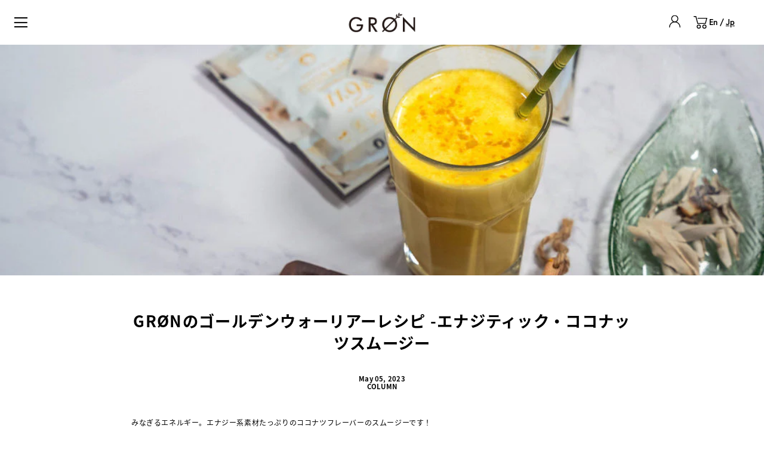

--- FILE ---
content_type: text/html; charset=utf-8
request_url: https://groen.jp/blogs/column/20230505_03
body_size: 55383
content:
<!doctype html>
<html class="no-js" lang="ja">
  <head>
    
    <meta charset="utf-8">
    <meta http-equiv="X-UA-Compatible" content="IE=edge">
    <meta name="viewport" content="width=device-width, initial-scale=1.0, height=device-height, minimum-scale=1.0">

<!-- Google Tag Manager -->
<script>(function(w,d,s,l,i){w[l]=w[l]||[];w[l].push({'gtm.start':
new Date().getTime(),event:'gtm.js'});var f=d.getElementsByTagName(s)[0],
j=d.createElement(s),dl=l!='dataLayer'?'&l='+l:'';j.async=true;j.src=
'https://www.googletagmanager.com/gtm.js?id='+i+dl;f.parentNode.insertBefore(j,f);
})(window,document,'script','dataLayer','GTM-PBJHHRJQ');</script>
<!-- End Google Tag Manager -->
    
    <link rel="apple-touch-icon" sizes="180x180" href="//groen.jp/cdn/shop/t/25/assets/apple-touch-icon.png?v=8202730509401669431756884749">
    <link rel="icon" type="image/png" sizes="32x32" href="//groen.jp/cdn/shop/t/25/assets/favicon-32x32.png?v=70359161505155986041756884749">
    <link rel="icon" type="image/png" sizes="16x16" href="//groen.jp/cdn/shop/t/25/assets/favicon-16x16.png?v=11558705431150258241756884749">
    <link rel="manifest" href="https://cdn.shopify.com/s/files/1/0632/7468/0547/files/site.webmanifest?v=1712069786">
    <link rel="mask-icon" href="//groen.jp/cdn/shop/t/25/assets/safari-pinned-tab.svg?v=72992250624338047921756884751" color="#000000">
    <meta name="msapplication-TileColor" content="#ffffff">
    <meta name="msapplication-TileImage" content="//groen.jp/cdn/shop/t/25/assets/mstile-144x144.png?v=77276944569319686971756884750">
    <meta name="theme-color" content="#ffffff"><title>GRØNのゴールデンウォーリアーレシピ -エナジティック・ココナッツスムージー
        
        
          &ndash; GRØN Online Store
</title><meta name="description" content="みなぎるエネルギー。エナジー系素材たっぷりのココナツフレーバーのスムージーです！ ＜材料＞（2人分）・GRØN プロテインブレンド ゴールデンウォーリアー: 20g・フローズンマンゴー: 50g・ココナッツミルク: 100mg・氷： 100g・パプリカパウダー： 1つかみ・シナモンパウダー： 1つかみ ＜作り方＞マンゴー、ミルク、パウダーの順で⁡ミキサーに入れて混ぜてコップに注ぐ。パプリカとシナモンパウダーをトッピングして完成 &amp;lt;使ったGRØNの製品&amp;gt; プロテインブレンド ゴールデンウォーリアー 20g / 370円(税別) Recipe by Kanako Yonezawa"><link rel="canonical" href="https://groen.jp/blogs/column/20230505_03"><meta property="og:type" content="article">
  <meta property="og:title" content="GRØNのゴールデンウォーリアーレシピ -エナジティック・ココナッツスムージー">

  

    <meta property="og:image" content="http://groen.jp/cdn/shop/articles/72_-scaled.jpg?v=1701364683&width=1024">
    <meta property="og:image:secure_url" content="https://groen.jp/cdn/shop/articles/72_-scaled.jpg?v=1701364683&width=1024">
    <meta property="og:image:width" content="1024">
    <meta property="og:image:height" content="1024">

  
<meta property="og:description" content="みなぎるエネルギー。エナジー系素材たっぷりのココナツフレーバーのスムージーです！ ＜材料＞（2人分）・GRØN プロテインブレンド ゴールデンウォーリアー: 20g・フローズンマンゴー: 50g・ココナッツミルク: 100mg・氷： 100g・パプリカパウダー： 1つかみ・シナモンパウダー： 1つかみ ＜作り方＞マンゴー、ミルク、パウダーの順で⁡ミキサーに入れて混ぜてコップに注ぐ。パプリカとシナモンパウダーをトッピングして完成 &amp;lt;使ったGRØNの製品&amp;gt; プロテインブレンド ゴールデンウォーリアー 20g / 370円(税別) Recipe by Kanako Yonezawa"><meta property="og:url" content="https://groen.jp/blogs/column/20230505_03">
<meta property="og:site_name" content="GRØN Online Store">

<meta name="twitter:card" content="summary"><meta name="twitter:title" content="GRØNのゴールデンウォーリアーレシピ -エナジティック・ココナッツスムージー">
  <meta name="twitter:description" content="
みなぎるエネルギー。エナジー系素材たっぷりのココナツフレーバーのスムージーです！

＜材料＞（2人分）・GRØN プロテインブレンド ゴールデンウォーリアー: 20g・フローズンマンゴー: 50g・ココナッツミルク: 100mg・氷： 100g・パプリカパウダー： 1つかみ・シナモンパウダー： 1つかみ
＜作り方＞マンゴー、ミルク、パウダーの順で⁡ミキサーに入れて混ぜてコップに注ぐ。パプリカとシナモンパウダーをトッピングして完成
&amp;lt;使ったGRØNの製品&amp;gt;
プロテインブレンド ゴールデンウォーリアー 20g / 370円(税別)



Recipe by Kanako Yonezawa">

  
    <meta name="twitter:image" content="https://groen.jp/cdn/shop/articles/72_-scaled.jpg?crop=center&height=600&v=1701364683&width=600">
  
<script type="application/ld+json">
  {
    "@context": "http://schema.org",
    "@type": "BlogPosting",
    "mainEntityOfPage": "/blogs/column/20230505_03",
    "articleSection": "COLUMN",
    "keywords": "RECIPES",
    "headline": "GRØNのゴールデンウォーリアーレシピ -エナジティック・ココナッツスムージー",
    "description": "\nみなぎるエネルギー。エナジー系素材たっぷりのココナツフレーバーのスムージーです！\n\n＜材料＞（2人分）・GRØN プロテインブレンド ゴールデンウォーリアー: 20g・フローズンマンゴー: 50g・ココナッツミルク: 100mg・氷： 100g・パプリカパウダー： 1つかみ・シナモンパウダー： 1つかみ\n＜作り方＞マンゴー、ミルク、パウダーの順で⁡ミキサーに入れて混ぜてコップに注ぐ。パプリカとシナモンパウダーをトッピングして完成\n\u0026lt;使ったGRØNの製品\u0026gt;\nプロテインブレンド ゴールデンウォーリアー 20g \/ 370円(税別)\n\n\n\nRecipe by Kanako Yonezawa",
    "dateCreated": "2023-12-01T02:17:45",
    "datePublished": "2023-05-05T02:30:00",
    "dateModified": "2023-05-05T02:30:00",
    "image": {
      "@type": "ImageObject",
      "url": "https://groen.jp/cdn/shop/articles/72_-scaled.jpg?v=1701364683&width=1024",
      "image": "https://groen.jp/cdn/shop/articles/72_-scaled.jpg?v=1701364683&width=1024",
      "name": "GRØNのゴールデンウォーリアーレシピ -エナジティック・ココナッツスムージー",
      "width": "1024",
      "height": "1024"
    },
    "author": {
      "@type": "Person",
      "name": "General Greenbase",
      "givenName": "General",
      "familyName": "Greenbase"
    },
    "publisher": {
      "@type": "Organization",
      "name": "GRØN Online Store"
    },
    "commentCount": 0,
    "comment": []
  }
  </script><script type="application/ld+json">
  {
    "@context": "http://schema.org",
    "@type": "BreadcrumbList",
  "itemListElement": [{
      "@type": "ListItem",
      "position": 1,
      "name": "ホーム",
      "item": "https://groen.jp"
    },{
          "@type": "ListItem",
          "position": 2,
          "name": "COLUMN",
          "item": "https://groen.jp/blogs/column"
        }, {
          "@type": "ListItem",
          "position": 3,
          "name": "COLUMN",
          "item": "https://groen.jp/blogs/column/20230505_03"
        }]
  }
  </script><script type="application/ld+json">
  {
    "@context": "http://schema.org",
    "@type" : "Organization",
  "name" : "GRØN Online Store",
  "url" : "https://groen.jp",
  "potentialAction": {
    "@type": "SearchAction",
    "target": "/search?q={search_term}",
    "query-input": "required name=search_term"
  }
  }
  </script><link rel="preconnect" href="https://cdn.shopify.com"><link
        rel="preconnect"
        href="https://fonts.shopifycdn.com"
        crossorigin><link rel="preload" href="//groen.jp/cdn/fonts/roboto/roboto_n4.2019d890f07b1852f56ce63ba45b2db45d852cba.woff2" as="font" type="font/woff2" crossorigin><link rel="preload" href="//groen.jp/cdn/fonts/roboto/roboto_n4.2019d890f07b1852f56ce63ba45b2db45d852cba.woff2" as="font" type="font/woff2" crossorigin><link rel="preload" href="//groen.jp/cdn/fonts/roboto/roboto_n4.2019d890f07b1852f56ce63ba45b2db45d852cba.woff2" as="font" type="font/woff2" crossorigin><style>@font-face {
  font-family: Roboto;
  font-weight: 400;
  font-style: normal;
  font-display: swap;
  src: url("//groen.jp/cdn/fonts/roboto/roboto_n4.2019d890f07b1852f56ce63ba45b2db45d852cba.woff2") format("woff2"),
       url("//groen.jp/cdn/fonts/roboto/roboto_n4.238690e0007583582327135619c5f7971652fa9d.woff") format("woff");
}
@font-face {
  font-family: Roboto;
  font-weight: 500;
  font-style: normal;
  font-display: swap;
  src: url("//groen.jp/cdn/fonts/roboto/roboto_n5.250d51708d76acbac296b0e21ede8f81de4e37aa.woff2") format("woff2"),
       url("//groen.jp/cdn/fonts/roboto/roboto_n5.535e8c56f4cbbdea416167af50ab0ff1360a3949.woff") format("woff");
}
@font-face {
  font-family: Roboto;
  font-weight: 400;
  font-style: normal;
  font-display: swap;
  src: url("//groen.jp/cdn/fonts/roboto/roboto_n4.2019d890f07b1852f56ce63ba45b2db45d852cba.woff2") format("woff2"),
       url("//groen.jp/cdn/fonts/roboto/roboto_n4.238690e0007583582327135619c5f7971652fa9d.woff") format("woff");
}
@font-face {
  font-family: Roboto;
  font-weight: 500;
  font-style: normal;
  font-display: swap;
  src: url("//groen.jp/cdn/fonts/roboto/roboto_n5.250d51708d76acbac296b0e21ede8f81de4e37aa.woff2") format("woff2"),
       url("//groen.jp/cdn/fonts/roboto/roboto_n5.535e8c56f4cbbdea416167af50ab0ff1360a3949.woff") format("woff");
}
:root {

    /* Color variables */

    --color-text: #000000;
    --color-text-rgb: 0, 0, 0;
    --color-text-invert: #ffffff;
    --color-text-foreground: #fff;

    --color-accent: #555555;
    --color-accent-invert: #aaaaaa;
    --color-accent-foreground: #fff;

    --color-background: #ffffff;
    --color-background-secondary: #f5f5f5;
    --color-background-rgb: 255, 255, 255;
    --color-background-opacity: rgba(255, 255, 255, 0);
    
    --color-sales-price: #ea0000;

    --color-borders-opacity: .38;

    --color-body-text: #000000;
    --color-body: #ffffff;
    --color-bg: #ffffff;

    /* Font variables */

    --font-stack-headings: "source-han-sans-japanese" sans-serif;
    --font-weight-headings: 400; 
    --font-weight-headings-bold:  500 ; 
    --font-style-headings: normal;

    
    --font-stack-body: "source-han-sans-japanese", "Hiragino Kaku Gothic ProN", "Hiragino Sans", Meiryo, sans-serif;
    --font-weight-body: 400;
    --font-weight-body-bold:  500 ; 
    --font-style-body: normal;

    --base-headings-size: 34;
    --base-body-size: 16;

  }

  select, .regular-select-inner, .facets__summary {
    background-image: url("data:image/svg+xml,%0A%3Csvg width='13' height='12' viewBox='0 0 13 12' fill='none' xmlns='http://www.w3.org/2000/svg'%3E%3Cpath d='M12.5563 6.06934L6.66733 11.9583L0.77832 6.06934H7.20269H12.5563Z' fill='%23000000'/%3E%3C/svg%3E%0A");
  }

</style><link href="//groen.jp/cdn/shop/t/25/assets/theme.css?v=108610314111544035911756884750" rel="stylesheet" type="text/css" media="preload" />
    <link href="//groen.jp/cdn/shop/t/25/assets/swiper-bundle.min.css?v=158273510372810624081756884748" rel="stylesheet" type="text/css" media="preload" />
    <link href="//groen.jp/cdn/shop/t/25/assets/customize.css?v=159550045320614527621758210982" rel="stylesheet" type="text/css" media="preload" />

    <link href="//groen.jp/cdn/shop/t/25/assets/theme-development.js?v=150797454561501184771756884749" as="script" rel="preload">
    <link href="//groen.jp/cdn/shop/t/25/assets/swiper-bundle.min.js?v=146192049978071176361756884749" as="script" rel="preload">
    <link href="//groen.jp/cdn/shop/t/25/assets/customize.js?v=36286074556180662281756884751" as="script" rel="preload">

    <link href="//groen.jp/cdn/shop/t/25/assets/theme.css?v=108610314111544035911756884750" rel="stylesheet" type="text/css" media="all" />

    <script>window.performance && window.performance.mark && window.performance.mark('shopify.content_for_header.start');</script><meta name="google-site-verification" content="QIww3SHrQcX6uIHd0JyQfqLa_1KFb_6eKQKII9gVERE">
<meta name="facebook-domain-verification" content="9ya6ql0oto6rl2obolpjkojf595xje">
<meta id="shopify-digital-wallet" name="shopify-digital-wallet" content="/63274680547/digital_wallets/dialog">
<meta name="shopify-checkout-api-token" content="d8960f42c08533089b9994f79ad2538c">
<link rel="alternate" type="application/atom+xml" title="Feed" href="/blogs/column.atom" />
<link rel="alternate" hreflang="x-default" href="https://groen.jp/blogs/column/20230505_03">
<link rel="alternate" hreflang="ja" href="https://groen.jp/blogs/column/20230505_03">
<link rel="alternate" hreflang="en" href="https://groen.jp/en/blogs/column/20230505_03">
<script async="async" src="/checkouts/internal/preloads.js?locale=ja-JP"></script>
<link rel="preconnect" href="https://shop.app" crossorigin="anonymous">
<script async="async" src="https://shop.app/checkouts/internal/preloads.js?locale=ja-JP&shop_id=63274680547" crossorigin="anonymous"></script>
<script id="apple-pay-shop-capabilities" type="application/json">{"shopId":63274680547,"countryCode":"JP","currencyCode":"JPY","merchantCapabilities":["supports3DS"],"merchantId":"gid:\/\/shopify\/Shop\/63274680547","merchantName":"GRØN Online Store","requiredBillingContactFields":["postalAddress","email","phone"],"requiredShippingContactFields":["postalAddress","email","phone"],"shippingType":"shipping","supportedNetworks":["visa","masterCard","amex","jcb","discover"],"total":{"type":"pending","label":"GRØN Online Store","amount":"1.00"},"shopifyPaymentsEnabled":true,"supportsSubscriptions":true}</script>
<script id="shopify-features" type="application/json">{"accessToken":"d8960f42c08533089b9994f79ad2538c","betas":["rich-media-storefront-analytics"],"domain":"groen.jp","predictiveSearch":false,"shopId":63274680547,"locale":"ja"}</script>
<script>var Shopify = Shopify || {};
Shopify.shop = "gron-jp.myshopify.com";
Shopify.locale = "ja";
Shopify.currency = {"active":"JPY","rate":"1.0"};
Shopify.country = "JP";
Shopify.theme = {"name":"gron\/main","id":150560276707,"schema_name":"Highlight","schema_version":"2.2.3","theme_store_id":null,"role":"main"};
Shopify.theme.handle = "null";
Shopify.theme.style = {"id":null,"handle":null};
Shopify.cdnHost = "groen.jp/cdn";
Shopify.routes = Shopify.routes || {};
Shopify.routes.root = "/";</script>
<script type="module">!function(o){(o.Shopify=o.Shopify||{}).modules=!0}(window);</script>
<script>!function(o){function n(){var o=[];function n(){o.push(Array.prototype.slice.apply(arguments))}return n.q=o,n}var t=o.Shopify=o.Shopify||{};t.loadFeatures=n(),t.autoloadFeatures=n()}(window);</script>
<script>
  window.ShopifyPay = window.ShopifyPay || {};
  window.ShopifyPay.apiHost = "shop.app\/pay";
  window.ShopifyPay.redirectState = null;
</script>
<script id="shop-js-analytics" type="application/json">{"pageType":"article"}</script>
<script defer="defer" async type="module" src="//groen.jp/cdn/shopifycloud/shop-js/modules/v2/client.init-shop-cart-sync_PyU3Cxph.ja.esm.js"></script>
<script defer="defer" async type="module" src="//groen.jp/cdn/shopifycloud/shop-js/modules/v2/chunk.common_3XpQ5sgE.esm.js"></script>
<script type="module">
  await import("//groen.jp/cdn/shopifycloud/shop-js/modules/v2/client.init-shop-cart-sync_PyU3Cxph.ja.esm.js");
await import("//groen.jp/cdn/shopifycloud/shop-js/modules/v2/chunk.common_3XpQ5sgE.esm.js");

  window.Shopify.SignInWithShop?.initShopCartSync?.({"fedCMEnabled":true,"windoidEnabled":true});

</script>
<script>
  window.Shopify = window.Shopify || {};
  if (!window.Shopify.featureAssets) window.Shopify.featureAssets = {};
  window.Shopify.featureAssets['shop-js'] = {"shop-cart-sync":["modules/v2/client.shop-cart-sync_iBe2HkXL.ja.esm.js","modules/v2/chunk.common_3XpQ5sgE.esm.js"],"init-fed-cm":["modules/v2/client.init-fed-cm_4nT_o4d8.ja.esm.js","modules/v2/chunk.common_3XpQ5sgE.esm.js"],"init-windoid":["modules/v2/client.init-windoid_qVCuPx85.ja.esm.js","modules/v2/chunk.common_3XpQ5sgE.esm.js"],"shop-cash-offers":["modules/v2/client.shop-cash-offers_xgnxIoYx.ja.esm.js","modules/v2/chunk.common_3XpQ5sgE.esm.js","modules/v2/chunk.modal_CDmZwZ67.esm.js"],"shop-button":["modules/v2/client.shop-button_D-AUf6XJ.ja.esm.js","modules/v2/chunk.common_3XpQ5sgE.esm.js"],"init-shop-email-lookup-coordinator":["modules/v2/client.init-shop-email-lookup-coordinator_CoiRXg_f.ja.esm.js","modules/v2/chunk.common_3XpQ5sgE.esm.js"],"shop-toast-manager":["modules/v2/client.shop-toast-manager_2q6-qtse.ja.esm.js","modules/v2/chunk.common_3XpQ5sgE.esm.js"],"shop-login-button":["modules/v2/client.shop-login-button_jJCllpG3.ja.esm.js","modules/v2/chunk.common_3XpQ5sgE.esm.js","modules/v2/chunk.modal_CDmZwZ67.esm.js"],"avatar":["modules/v2/client.avatar_BTnouDA3.ja.esm.js"],"init-shop-cart-sync":["modules/v2/client.init-shop-cart-sync_PyU3Cxph.ja.esm.js","modules/v2/chunk.common_3XpQ5sgE.esm.js"],"pay-button":["modules/v2/client.pay-button_DUSCSBhc.ja.esm.js","modules/v2/chunk.common_3XpQ5sgE.esm.js"],"init-shop-for-new-customer-accounts":["modules/v2/client.init-shop-for-new-customer-accounts_CQaxpM10.ja.esm.js","modules/v2/client.shop-login-button_jJCllpG3.ja.esm.js","modules/v2/chunk.common_3XpQ5sgE.esm.js","modules/v2/chunk.modal_CDmZwZ67.esm.js"],"init-customer-accounts-sign-up":["modules/v2/client.init-customer-accounts-sign-up_C8nXD2V_.ja.esm.js","modules/v2/client.shop-login-button_jJCllpG3.ja.esm.js","modules/v2/chunk.common_3XpQ5sgE.esm.js","modules/v2/chunk.modal_CDmZwZ67.esm.js"],"shop-follow-button":["modules/v2/client.shop-follow-button_Cpw2kC42.ja.esm.js","modules/v2/chunk.common_3XpQ5sgE.esm.js","modules/v2/chunk.modal_CDmZwZ67.esm.js"],"checkout-modal":["modules/v2/client.checkout-modal_eFi38ufj.ja.esm.js","modules/v2/chunk.common_3XpQ5sgE.esm.js","modules/v2/chunk.modal_CDmZwZ67.esm.js"],"init-customer-accounts":["modules/v2/client.init-customer-accounts_DjqcXQGc.ja.esm.js","modules/v2/client.shop-login-button_jJCllpG3.ja.esm.js","modules/v2/chunk.common_3XpQ5sgE.esm.js","modules/v2/chunk.modal_CDmZwZ67.esm.js"],"lead-capture":["modules/v2/client.lead-capture_CdXRTdfz.ja.esm.js","modules/v2/chunk.common_3XpQ5sgE.esm.js","modules/v2/chunk.modal_CDmZwZ67.esm.js"],"shop-login":["modules/v2/client.shop-login_C-CHoYGE.ja.esm.js","modules/v2/chunk.common_3XpQ5sgE.esm.js","modules/v2/chunk.modal_CDmZwZ67.esm.js"],"payment-terms":["modules/v2/client.payment-terms_cWctAF1p.ja.esm.js","modules/v2/chunk.common_3XpQ5sgE.esm.js","modules/v2/chunk.modal_CDmZwZ67.esm.js"]};
</script>
<script>(function() {
  var isLoaded = false;
  function asyncLoad() {
    if (isLoaded) return;
    isLoaded = true;
    var urls = ["https:\/\/pc-quiz.s3.us-east-2.amazonaws.com\/current\/quiz-loader.min.js?shop=gron-jp.myshopify.com","https:\/\/subscription-script2-pr.firebaseapp.com\/script.js?shop=gron-jp.myshopify.com","https:\/\/chimpstatic.com\/mcjs-connected\/js\/users\/5d2a89ebd8ebe783342e747fb\/802039030433db135590509d0.js?shop=gron-jp.myshopify.com","https:\/\/cdn.shopify.com\/s\/files\/1\/0632\/7468\/0547\/t\/10\/assets\/loy_63274680547.js?v=1709944924\u0026shop=gron-jp.myshopify.com"];
    for (var i = 0; i < urls.length; i++) {
      var s = document.createElement('script');
      s.type = 'text/javascript';
      s.async = true;
      s.src = urls[i];
      var x = document.getElementsByTagName('script')[0];
      x.parentNode.insertBefore(s, x);
    }
  };
  if(window.attachEvent) {
    window.attachEvent('onload', asyncLoad);
  } else {
    window.addEventListener('load', asyncLoad, false);
  }
})();</script>
<script id="__st">var __st={"a":63274680547,"offset":32400,"reqid":"2c01a43f-bcb7-4240-99a1-9208aa2b9778-1768861736","pageurl":"groen.jp\/blogs\/column\/20230505_03","s":"articles-589871907043","u":"0dac58c4894d","p":"article","rtyp":"article","rid":589871907043};</script>
<script>window.ShopifyPaypalV4VisibilityTracking = true;</script>
<script id="captcha-bootstrap">!function(){'use strict';const t='contact',e='account',n='new_comment',o=[[t,t],['blogs',n],['comments',n],[t,'customer']],c=[[e,'customer_login'],[e,'guest_login'],[e,'recover_customer_password'],[e,'create_customer']],r=t=>t.map((([t,e])=>`form[action*='/${t}']:not([data-nocaptcha='true']) input[name='form_type'][value='${e}']`)).join(','),a=t=>()=>t?[...document.querySelectorAll(t)].map((t=>t.form)):[];function s(){const t=[...o],e=r(t);return a(e)}const i='password',u='form_key',d=['recaptcha-v3-token','g-recaptcha-response','h-captcha-response',i],f=()=>{try{return window.sessionStorage}catch{return}},m='__shopify_v',_=t=>t.elements[u];function p(t,e,n=!1){try{const o=window.sessionStorage,c=JSON.parse(o.getItem(e)),{data:r}=function(t){const{data:e,action:n}=t;return t[m]||n?{data:e,action:n}:{data:t,action:n}}(c);for(const[e,n]of Object.entries(r))t.elements[e]&&(t.elements[e].value=n);n&&o.removeItem(e)}catch(o){console.error('form repopulation failed',{error:o})}}const l='form_type',E='cptcha';function T(t){t.dataset[E]=!0}const w=window,h=w.document,L='Shopify',v='ce_forms',y='captcha';let A=!1;((t,e)=>{const n=(g='f06e6c50-85a8-45c8-87d0-21a2b65856fe',I='https://cdn.shopify.com/shopifycloud/storefront-forms-hcaptcha/ce_storefront_forms_captcha_hcaptcha.v1.5.2.iife.js',D={infoText:'hCaptchaによる保護',privacyText:'プライバシー',termsText:'利用規約'},(t,e,n)=>{const o=w[L][v],c=o.bindForm;if(c)return c(t,g,e,D).then(n);var r;o.q.push([[t,g,e,D],n]),r=I,A||(h.body.append(Object.assign(h.createElement('script'),{id:'captcha-provider',async:!0,src:r})),A=!0)});var g,I,D;w[L]=w[L]||{},w[L][v]=w[L][v]||{},w[L][v].q=[],w[L][y]=w[L][y]||{},w[L][y].protect=function(t,e){n(t,void 0,e),T(t)},Object.freeze(w[L][y]),function(t,e,n,w,h,L){const[v,y,A,g]=function(t,e,n){const i=e?o:[],u=t?c:[],d=[...i,...u],f=r(d),m=r(i),_=r(d.filter((([t,e])=>n.includes(e))));return[a(f),a(m),a(_),s()]}(w,h,L),I=t=>{const e=t.target;return e instanceof HTMLFormElement?e:e&&e.form},D=t=>v().includes(t);t.addEventListener('submit',(t=>{const e=I(t);if(!e)return;const n=D(e)&&!e.dataset.hcaptchaBound&&!e.dataset.recaptchaBound,o=_(e),c=g().includes(e)&&(!o||!o.value);(n||c)&&t.preventDefault(),c&&!n&&(function(t){try{if(!f())return;!function(t){const e=f();if(!e)return;const n=_(t);if(!n)return;const o=n.value;o&&e.removeItem(o)}(t);const e=Array.from(Array(32),(()=>Math.random().toString(36)[2])).join('');!function(t,e){_(t)||t.append(Object.assign(document.createElement('input'),{type:'hidden',name:u})),t.elements[u].value=e}(t,e),function(t,e){const n=f();if(!n)return;const o=[...t.querySelectorAll(`input[type='${i}']`)].map((({name:t})=>t)),c=[...d,...o],r={};for(const[a,s]of new FormData(t).entries())c.includes(a)||(r[a]=s);n.setItem(e,JSON.stringify({[m]:1,action:t.action,data:r}))}(t,e)}catch(e){console.error('failed to persist form',e)}}(e),e.submit())}));const S=(t,e)=>{t&&!t.dataset[E]&&(n(t,e.some((e=>e===t))),T(t))};for(const o of['focusin','change'])t.addEventListener(o,(t=>{const e=I(t);D(e)&&S(e,y())}));const B=e.get('form_key'),M=e.get(l),P=B&&M;t.addEventListener('DOMContentLoaded',(()=>{const t=y();if(P)for(const e of t)e.elements[l].value===M&&p(e,B);[...new Set([...A(),...v().filter((t=>'true'===t.dataset.shopifyCaptcha))])].forEach((e=>S(e,t)))}))}(h,new URLSearchParams(w.location.search),n,t,e,['guest_login'])})(!0,!0)}();</script>
<script integrity="sha256-4kQ18oKyAcykRKYeNunJcIwy7WH5gtpwJnB7kiuLZ1E=" data-source-attribution="shopify.loadfeatures" defer="defer" src="//groen.jp/cdn/shopifycloud/storefront/assets/storefront/load_feature-a0a9edcb.js" crossorigin="anonymous"></script>
<script crossorigin="anonymous" defer="defer" src="//groen.jp/cdn/shopifycloud/storefront/assets/shopify_pay/storefront-65b4c6d7.js?v=20250812"></script>
<script data-source-attribution="shopify.dynamic_checkout.dynamic.init">var Shopify=Shopify||{};Shopify.PaymentButton=Shopify.PaymentButton||{isStorefrontPortableWallets:!0,init:function(){window.Shopify.PaymentButton.init=function(){};var t=document.createElement("script");t.src="https://groen.jp/cdn/shopifycloud/portable-wallets/latest/portable-wallets.ja.js",t.type="module",document.head.appendChild(t)}};
</script>
<script data-source-attribution="shopify.dynamic_checkout.buyer_consent">
  function portableWalletsHideBuyerConsent(e){var t=document.getElementById("shopify-buyer-consent"),n=document.getElementById("shopify-subscription-policy-button");t&&n&&(t.classList.add("hidden"),t.setAttribute("aria-hidden","true"),n.removeEventListener("click",e))}function portableWalletsShowBuyerConsent(e){var t=document.getElementById("shopify-buyer-consent"),n=document.getElementById("shopify-subscription-policy-button");t&&n&&(t.classList.remove("hidden"),t.removeAttribute("aria-hidden"),n.addEventListener("click",e))}window.Shopify?.PaymentButton&&(window.Shopify.PaymentButton.hideBuyerConsent=portableWalletsHideBuyerConsent,window.Shopify.PaymentButton.showBuyerConsent=portableWalletsShowBuyerConsent);
</script>
<script data-source-attribution="shopify.dynamic_checkout.cart.bootstrap">document.addEventListener("DOMContentLoaded",(function(){function t(){return document.querySelector("shopify-accelerated-checkout-cart, shopify-accelerated-checkout")}if(t())Shopify.PaymentButton.init();else{new MutationObserver((function(e,n){t()&&(Shopify.PaymentButton.init(),n.disconnect())})).observe(document.body,{childList:!0,subtree:!0})}}));
</script>
<link id="shopify-accelerated-checkout-styles" rel="stylesheet" media="screen" href="https://groen.jp/cdn/shopifycloud/portable-wallets/latest/accelerated-checkout-backwards-compat.css" crossorigin="anonymous">
<style id="shopify-accelerated-checkout-cart">
        #shopify-buyer-consent {
  margin-top: 1em;
  display: inline-block;
  width: 100%;
}

#shopify-buyer-consent.hidden {
  display: none;
}

#shopify-subscription-policy-button {
  background: none;
  border: none;
  padding: 0;
  text-decoration: underline;
  font-size: inherit;
  cursor: pointer;
}

#shopify-subscription-policy-button::before {
  box-shadow: none;
}

      </style>

<script>window.performance && window.performance.mark && window.performance.mark('shopify.content_for_header.end');</script>

    <script>
      (function(d) {
        var config = {
          kitId: 'sev8vza',
          scriptTimeout: 3000,
          async: true
        },
        h=d.documentElement,t=setTimeout(function(){h.className=h.className.replace(/\bwf-loading\b/g,"")+" wf-inactive";},config.scriptTimeout),tk=d.createElement("script"),f=false,s=d.getElementsByTagName("script")[0],a;h.className+=" wf-loading";tk.src='https://use.typekit.net/'+config.kitId+'.js';tk.async=true;tk.onload=tk.onreadystatechange=function(){a=this.readyState;if(f||a&&a!="complete"&&a!="loaded")return;f=true;clearTimeout(t);try{Typekit.load(config)}catch(e){}};s.parentNode.insertBefore(tk,s)
      })(document);
    </script><script>
      const ProductHeaderHelper = productSelector => {
        const originalHeader = document.querySelector(`${productSelector} .product__header`);
        let duplicateHeader = document.createElement('div');
        duplicateHeader.classList = 'product__header-mobile hide smaller-lap--show-block';
        duplicateHeader.innerHTML = document.querySelector(`${productSelector} product-header`).innerHTML;
        duplicateHeader.querySelector('.product__price').id = "";
        document.querySelector(`${productSelector}`).prepend(duplicateHeader);
        duplicateHeader = duplicateHeader.querySelector('.product__header');
        const headerObserver = new MutationObserver(mutations => {
          for (const mutation of mutations) {
            duplicateHeader.innerHTML = originalHeader.innerHTML;
          }
        });
        headerObserver.observe(originalHeader, {
          attributes: false,
          childList: true,
          subtree: true
        })
      }
    </script>

    <noscript>
      <link href="//groen.jp/cdn/shop/t/25/assets/theme-noscript.css?v=49433206297943175351756884750" rel="stylesheet" type="text/css" media="all" />
    </noscript>

    <link href="//groen.jp/cdn/shop/t/25/assets/swiper-bundle.min.css?v=158273510372810624081756884748" rel="stylesheet" type="text/css" media="all" />
    <link href="//groen.jp/cdn/shop/t/25/assets/customize.css?v=159550045320614527621758210982" rel="stylesheet" type="text/css" media="all" />


  <!-- BEGIN app block: shopify://apps/judge-me-reviews/blocks/judgeme_core/61ccd3b1-a9f2-4160-9fe9-4fec8413e5d8 --><!-- Start of Judge.me Core -->






<link rel="dns-prefetch" href="https://cdnwidget.judge.me">
<link rel="dns-prefetch" href="https://cdn.judge.me">
<link rel="dns-prefetch" href="https://cdn1.judge.me">
<link rel="dns-prefetch" href="https://api.judge.me">

<script data-cfasync='false' class='jdgm-settings-script'>window.jdgmSettings={"pagination":5,"disable_web_reviews":false,"badge_no_review_text":"レビューなし","badge_n_reviews_text":"{{ n }} ","badge_star_color":"#050505","hide_badge_preview_if_no_reviews":true,"badge_hide_text":false,"enforce_center_preview_badge":false,"widget_title":"カスタマーレビュー","widget_open_form_text":"レビューを書く","widget_close_form_text":"レビューをキャンセル","widget_refresh_page_text":"ページを更新","widget_summary_text":"{{ number_of_reviews }}件のレビューに基づく","widget_no_review_text":"最初のレビューを書きましょう","widget_name_field_text":"表示名","widget_verified_name_field_text":"認証された名前（公開）","widget_name_placeholder_text":"表示名","widget_required_field_error_text":"このフィールドは必須です。","widget_email_field_text":"メールアドレス","widget_verified_email_field_text":"認証されたメール（非公開、編集不可）","widget_email_placeholder_text":"あなたのメールアドレス（非公開）","widget_email_field_error_text":"有効なメールアドレスを入力してください。","widget_rating_field_text":"評価","widget_review_title_field_text":"レビュータイトル","widget_review_title_placeholder_text":"レビューにタイトルをつける","widget_review_body_field_text":"レビュー内容","widget_review_body_placeholder_text":"ここに書き始めてください...","widget_pictures_field_text":"写真/動画（任意）","widget_submit_review_text":"レビューを送信","widget_submit_verified_review_text":"認証済みレビューを送信","widget_submit_success_msg_with_auto_publish":"ありがとうございます！数分後にページを更新して、あなたのレビューを確認してください。\u003ca href='https://judge.me/login' target='_blank' rel='nofollow noopener'\u003eJudge.me\u003c/a\u003eにログインすることで、レビューの削除や編集ができます。","widget_submit_success_msg_no_auto_publish":"ありがとうございます！あなたのレビューはショップ管理者の承認を得た後に公開されます。\u003ca href='https://judge.me/login' target='_blank' rel='nofollow noopener'\u003eJudge.me\u003c/a\u003eにログインすることで、レビューの削除や編集ができます。","widget_show_default_reviews_out_of_total_text":"{{ n_reviews }}件のレビューのうち{{ n_reviews_shown }}件を表示しています。","widget_show_all_link_text":"すべて表示","widget_show_less_link_text":"表示を減らす","widget_author_said_text":"{{ reviewer_name }}の言葉：","widget_days_text":"{{ n }}日前","widget_weeks_text":"{{ n }}週間前","widget_months_text":"{{ n }}ヶ月前","widget_years_text":"{{ n }}年前","widget_yesterday_text":"昨日","widget_today_text":"今日","widget_replied_text":"\u003e\u003e {{ shop_name }}の返信：","widget_read_more_text":"続きを読む","widget_reviewer_name_as_initial":"","widget_rating_filter_color":"#fbcd0a","widget_rating_filter_see_all_text":"すべてのレビューを見る","widget_sorting_most_recent_text":"最新順","widget_sorting_highest_rating_text":"最高評価順","widget_sorting_lowest_rating_text":"最低評価順","widget_sorting_with_pictures_text":"写真付きのみ","widget_sorting_most_helpful_text":"最も役立つ順","widget_open_question_form_text":"質問する","widget_reviews_subtab_text":"レビュー","widget_questions_subtab_text":"質問","widget_question_label_text":"質問","widget_answer_label_text":"回答","widget_question_placeholder_text":"ここに質問を書いてください","widget_submit_question_text":"質問を送信","widget_question_submit_success_text":"ご質問ありがとうございます！回答があり次第ご連絡いたします。","widget_star_color":"#050505","verified_badge_text":"認証済み","verified_badge_bg_color":"","verified_badge_text_color":"","verified_badge_placement":"left-of-reviewer-name","widget_review_max_height":"","widget_hide_border":false,"widget_social_share":false,"widget_thumb":false,"widget_review_location_show":false,"widget_location_format":"","all_reviews_include_out_of_store_products":true,"all_reviews_out_of_store_text":"（ストア外）","all_reviews_pagination":100,"all_reviews_product_name_prefix_text":"について","enable_review_pictures":true,"enable_question_anwser":false,"widget_theme":"default","review_date_format":"mm/dd/yyyy","default_sort_method":"most-recent","widget_product_reviews_subtab_text":"製品レビュー","widget_shop_reviews_subtab_text":"ショップレビュー","widget_other_products_reviews_text":"他の製品のレビュー","widget_store_reviews_subtab_text":"ショップレビュー","widget_no_store_reviews_text":"この店舗はまだレビューを受け取っていません","widget_web_restriction_product_reviews_text":"この製品に対するレビューはまだありません","widget_no_items_text":"アイテムが見つかりません","widget_show_more_text":"もっと見る","widget_write_a_store_review_text":"ストアレビューを書く","widget_other_languages_heading":"他の言語のレビュー","widget_translate_review_text":"レビューを{{ language }}に翻訳","widget_translating_review_text":"翻訳中...","widget_show_original_translation_text":"原文を表示 ({{ language }})","widget_translate_review_failed_text":"レビューを翻訳できませんでした。","widget_translate_review_retry_text":"再試行","widget_translate_review_try_again_later_text":"後でもう一度お試しください","show_product_url_for_grouped_product":false,"widget_sorting_pictures_first_text":"写真を最初に","show_pictures_on_all_rev_page_mobile":false,"show_pictures_on_all_rev_page_desktop":false,"floating_tab_hide_mobile_install_preference":false,"floating_tab_button_name":"★ レビュー","floating_tab_title":"お客様の声","floating_tab_button_color":"","floating_tab_button_background_color":"","floating_tab_url":"","floating_tab_url_enabled":false,"floating_tab_tab_style":"text","all_reviews_text_badge_text":"お客様は当店を{{ shop.metafields.judgeme.all_reviews_count }}件のレビューに基づいて{{ shop.metafields.judgeme.all_reviews_rating | round: 1 }}/5と評価しています。","all_reviews_text_badge_text_branded_style":"{{ shop.metafields.judgeme.all_reviews_count }}件のレビューに基づいて5つ星中{{ shop.metafields.judgeme.all_reviews_rating | round: 1 }}つ星","is_all_reviews_text_badge_a_link":false,"show_stars_for_all_reviews_text_badge":false,"all_reviews_text_badge_url":"","all_reviews_text_style":"branded","all_reviews_text_color_style":"judgeme_brand_color","all_reviews_text_color":"#108474","all_reviews_text_show_jm_brand":true,"featured_carousel_show_header":true,"featured_carousel_title":"お客様の声","testimonials_carousel_title":"お客様の声","videos_carousel_title":"お客様の声","cards_carousel_title":"お客様の声","featured_carousel_count_text":"{{ n }}件のレビューから","featured_carousel_add_link_to_all_reviews_page":false,"featured_carousel_url":"","featured_carousel_show_images":true,"featured_carousel_autoslide_interval":5,"featured_carousel_arrows_on_the_sides":true,"featured_carousel_height":250,"featured_carousel_width":80,"featured_carousel_image_size":0,"featured_carousel_image_height":250,"featured_carousel_arrow_color":"#eeeeee","verified_count_badge_style":"branded","verified_count_badge_orientation":"horizontal","verified_count_badge_color_style":"judgeme_brand_color","verified_count_badge_color":"#108474","is_verified_count_badge_a_link":false,"verified_count_badge_url":"","verified_count_badge_show_jm_brand":true,"widget_rating_preset_default":5,"widget_first_sub_tab":"product-reviews","widget_show_histogram":true,"widget_histogram_use_custom_color":false,"widget_pagination_use_custom_color":false,"widget_star_use_custom_color":false,"widget_verified_badge_use_custom_color":false,"widget_write_review_use_custom_color":false,"picture_reminder_submit_button":"Upload Pictures","enable_review_videos":false,"mute_video_by_default":false,"widget_sorting_videos_first_text":"動画を最初に","widget_review_pending_text":"保留中","featured_carousel_items_for_large_screen":3,"social_share_options_order":"Facebook,Twitter","remove_microdata_snippet":true,"disable_json_ld":false,"enable_json_ld_products":false,"preview_badge_show_question_text":false,"preview_badge_no_question_text":"質問なし","preview_badge_n_question_text":"{{ number_of_questions }}件の質問","qa_badge_show_icon":false,"qa_badge_position":"same-row","remove_judgeme_branding":false,"widget_add_search_bar":false,"widget_search_bar_placeholder":"検索","widget_sorting_verified_only_text":"認証済みのみ","featured_carousel_theme":"compact","featured_carousel_show_rating":false,"featured_carousel_show_title":false,"featured_carousel_show_body":false,"featured_carousel_show_date":true,"featured_carousel_show_reviewer":true,"featured_carousel_show_product":false,"featured_carousel_header_background_color":"#108474","featured_carousel_header_text_color":"#ffffff","featured_carousel_name_product_separator":"reviewed","featured_carousel_full_star_background":"#108474","featured_carousel_empty_star_background":"#dadada","featured_carousel_vertical_theme_background":"#f9fafb","featured_carousel_verified_badge_enable":false,"featured_carousel_verified_badge_color":"#108474","featured_carousel_border_style":"round","featured_carousel_review_line_length_limit":3,"featured_carousel_more_reviews_button_text":"さらにレビューを読む","featured_carousel_view_product_button_text":"製品を見る","all_reviews_page_load_reviews_on":"scroll","all_reviews_page_load_more_text":"さらにレビューを読み込む","disable_fb_tab_reviews":false,"enable_ajax_cdn_cache":false,"widget_advanced_speed_features":5,"widget_public_name_text":"のように公開表示","default_reviewer_name":"John Smith","default_reviewer_name_has_non_latin":true,"widget_reviewer_anonymous":"匿名","medals_widget_title":"Judge.me レビューメダル","medals_widget_background_color":"#f9fafb","medals_widget_position":"footer_all_pages","medals_widget_border_color":"#f9fafb","medals_widget_verified_text_position":"left","medals_widget_use_monochromatic_version":false,"medals_widget_elements_color":"#108474","show_reviewer_avatar":true,"widget_invalid_yt_video_url_error_text":"YouTubeビデオURLではありません","widget_max_length_field_error_text":"{0}文字以内で入力してください。","widget_show_country_flag":false,"widget_show_collected_via_shop_app":true,"widget_verified_by_shop_badge_style":"light","widget_verified_by_shop_text":"ショップによって認証","widget_show_photo_gallery":false,"widget_load_with_code_splitting":true,"widget_ugc_install_preference":false,"widget_ugc_title":"私たちが作り、あなたが共有","widget_ugc_subtitle":"タグ付けすると、あなたの写真が私たちのページで特集されます","widget_ugc_arrows_color":"#ffffff","widget_ugc_primary_button_text":"今すぐ購入","widget_ugc_primary_button_background_color":"#108474","widget_ugc_primary_button_text_color":"#ffffff","widget_ugc_primary_button_border_width":"0","widget_ugc_primary_button_border_style":"none","widget_ugc_primary_button_border_color":"#108474","widget_ugc_primary_button_border_radius":"25","widget_ugc_secondary_button_text":"さらに読み込む","widget_ugc_secondary_button_background_color":"#ffffff","widget_ugc_secondary_button_text_color":"#108474","widget_ugc_secondary_button_border_width":"2","widget_ugc_secondary_button_border_style":"solid","widget_ugc_secondary_button_border_color":"#108474","widget_ugc_secondary_button_border_radius":"25","widget_ugc_reviews_button_text":"レビューを見る","widget_ugc_reviews_button_background_color":"#ffffff","widget_ugc_reviews_button_text_color":"#108474","widget_ugc_reviews_button_border_width":"2","widget_ugc_reviews_button_border_style":"solid","widget_ugc_reviews_button_border_color":"#108474","widget_ugc_reviews_button_border_radius":"25","widget_ugc_reviews_button_link_to":"judgeme-reviews-page","widget_ugc_show_post_date":true,"widget_ugc_max_width":"800","widget_rating_metafield_value_type":true,"widget_primary_color":"#050505","widget_enable_secondary_color":false,"widget_secondary_color":"#edf5f5","widget_summary_average_rating_text":"5つ星中{{ average_rating }}つ星","widget_media_grid_title":"お客様の写真と動画","widget_media_grid_see_more_text":"もっと見る","widget_round_style":false,"widget_show_product_medals":true,"widget_verified_by_judgeme_text":"Judge.meによって認証","widget_show_store_medals":true,"widget_verified_by_judgeme_text_in_store_medals":"Judge.meによって認証","widget_media_field_exceed_quantity_message":"申し訳ありませんが、1つのレビューにつき{{ max_media }}つまでしか受け付けられません。","widget_media_field_exceed_limit_message":"{{ file_name }}が大きすぎます。{{ size_limit }}MB未満の{{ media_type }}を選択してください。","widget_review_submitted_text":"レビューが送信されました！","widget_question_submitted_text":"質問が送信されました！","widget_close_form_text_question":"キャンセル","widget_write_your_answer_here_text":"ここに回答を書いてください","widget_enabled_branded_link":true,"widget_show_collected_by_judgeme":true,"widget_reviewer_name_color":"","widget_write_review_text_color":"","widget_write_review_bg_color":"","widget_collected_by_judgeme_text":"Judge.meによって収集","widget_pagination_type":"standard","widget_load_more_text":"さらに読み込む","widget_load_more_color":"#108474","widget_full_review_text":"完全なレビュー","widget_read_more_reviews_text":"さらにレビューを読む","widget_read_questions_text":"質問を読む","widget_questions_and_answers_text":"質問と回答","widget_verified_by_text":"認証元","widget_verified_text":"認証済み","widget_number_of_reviews_text":"{{ number_of_reviews }}件のレビュー","widget_back_button_text":"戻る","widget_next_button_text":"次へ","widget_custom_forms_filter_button":"フィルター","custom_forms_style":"horizontal","widget_show_review_information":false,"how_reviews_are_collected":"レビューの収集方法は？","widget_show_review_keywords":false,"widget_gdpr_statement":"あなたのデータの使用方法：あなたが残したレビューについてのみ、必要な場合にのみご連絡いたします。レビューを送信することで、Judge.meの\u003ca href='https://judge.me/terms' target='_blank' rel='nofollow noopener'\u003e利用規約\u003c/a\u003e、\u003ca href='https://judge.me/privacy' target='_blank' rel='nofollow noopener'\u003eプライバシーポリシー\u003c/a\u003e、\u003ca href='https://judge.me/content-policy' target='_blank' rel='nofollow noopener'\u003eコンテンツポリシー\u003c/a\u003eに同意したことになります。","widget_multilingual_sorting_enabled":false,"widget_translate_review_content_enabled":false,"widget_translate_review_content_method":"manual","popup_widget_review_selection":"automatically_with_pictures","popup_widget_round_border_style":true,"popup_widget_show_title":true,"popup_widget_show_body":true,"popup_widget_show_reviewer":false,"popup_widget_show_product":true,"popup_widget_show_pictures":true,"popup_widget_use_review_picture":true,"popup_widget_show_on_home_page":true,"popup_widget_show_on_product_page":true,"popup_widget_show_on_collection_page":true,"popup_widget_show_on_cart_page":true,"popup_widget_position":"bottom_left","popup_widget_first_review_delay":5,"popup_widget_duration":5,"popup_widget_interval":5,"popup_widget_review_count":5,"popup_widget_hide_on_mobile":true,"review_snippet_widget_round_border_style":true,"review_snippet_widget_card_color":"#FFFFFF","review_snippet_widget_slider_arrows_background_color":"#FFFFFF","review_snippet_widget_slider_arrows_color":"#000000","review_snippet_widget_star_color":"#108474","show_product_variant":false,"all_reviews_product_variant_label_text":"バリエーション: ","widget_show_verified_branding":false,"widget_ai_summary_title":"お客様の声","widget_ai_summary_disclaimer":"最近のカスタマーレビューに基づくAI搭載レビュー要約","widget_show_ai_summary":false,"widget_show_ai_summary_bg":false,"widget_show_review_title_input":true,"redirect_reviewers_invited_via_email":"external_form","request_store_review_after_product_review":false,"request_review_other_products_in_order":false,"review_form_color_scheme":"default","review_form_corner_style":"square","review_form_star_color":{},"review_form_text_color":"#333333","review_form_background_color":"#ffffff","review_form_field_background_color":"#fafafa","review_form_button_color":{},"review_form_button_text_color":"#ffffff","review_form_modal_overlay_color":"#000000","review_content_screen_title_text":"この製品をどのように評価しますか？","review_content_introduction_text":"あなたの体験について少し共有していただけると嬉しいです。","store_review_form_title_text":"このストアをどのように評価しますか？","store_review_form_introduction_text":"あなたの体験について少し共有していただけると嬉しいです。","show_review_guidance_text":true,"one_star_review_guidance_text":"悪い","five_star_review_guidance_text":"素晴らしい","customer_information_screen_title_text":"あなたについて","customer_information_introduction_text":"あなたについてもっと教えてください。","custom_questions_screen_title_text":"あなたの体験について詳しく","custom_questions_introduction_text":"あなたの体験についてより詳しく理解するための質問がいくつかあります。","review_submitted_screen_title_text":"レビューありがとうございます！","review_submitted_screen_thank_you_text":"現在処理中です。まもなくストアに表示されます。","review_submitted_screen_email_verification_text":"今送信したリンクをクリックしてメールアドレスを確認してください。これにより、レビューの信頼性を保つことができます。","review_submitted_request_store_review_text":"私たちとのお買い物体験を共有していただけませんか？","review_submitted_review_other_products_text":"これらの商品をレビューしていただけませんか？","store_review_screen_title_text":"あなたの購入体験を共有しますか？","store_review_introduction_text":"あなたのフィードバックを重視し、改善に活用します。あなたの思いや提案を共有してください。","reviewer_media_screen_title_picture_text":"写真を共有","reviewer_media_introduction_picture_text":"レビューを裏付ける写真をアップロードしてください。","reviewer_media_screen_title_video_text":"ビデオを共有","reviewer_media_introduction_video_text":"レビューを裏付けるビデオをアップロードしてください。","reviewer_media_screen_title_picture_or_video_text":"写真またはビデオを共有","reviewer_media_introduction_picture_or_video_text":"レビューを裏付ける写真またはビデオをアップロードしてください。","reviewer_media_youtube_url_text":"ここにYoutubeのURLを貼り付けてください","advanced_settings_next_step_button_text":"次へ","advanced_settings_close_review_button_text":"閉じる","modal_write_review_flow":false,"write_review_flow_required_text":"必須","write_review_flow_privacy_message_text":"個人情報を厳守します。","write_review_flow_anonymous_text":"匿名レビュー","write_review_flow_visibility_text":"これは他のお客様には表示されません。","write_review_flow_multiple_selection_help_text":"お好きなだけ選択してください","write_review_flow_single_selection_help_text":"一つのオプションを選択してください","write_review_flow_required_field_error_text":"この項目は必須です","write_review_flow_invalid_email_error_text":"有効なメールアドレスを入力してください","write_review_flow_max_length_error_text":"最大{{ max_length }}文字。","write_review_flow_media_upload_text":"\u003cb\u003eクリックしてアップロード\u003c/b\u003eまたはドラッグ\u0026ドロップ","write_review_flow_gdpr_statement":"必要な場合にのみ、あなたのレビューについてご連絡いたします。レビューを送信することで、当社の\u003ca href='https://judge.me/terms' target='_blank' rel='nofollow noopener'\u003e利用規約\u003c/a\u003eおよび\u003ca href='https://judge.me/privacy' target='_blank' rel='nofollow noopener'\u003eプライバシーポリシー\u003c/a\u003eに同意したものとみなされます。","rating_only_reviews_enabled":false,"show_negative_reviews_help_screen":false,"new_review_flow_help_screen_rating_threshold":3,"negative_review_resolution_screen_title_text":"もっと教えてください","negative_review_resolution_text":"お客様の体験は私たちにとって重要です。ご購入に問題がございましたら、私たちがサポートいたします。お気軽にお問い合わせください。状況を改善する機会をいただければ幸いです。","negative_review_resolution_button_text":"お問い合わせ","negative_review_resolution_proceed_with_review_text":"レビューを残す","negative_review_resolution_subject":"{{ shop_name }}での購入に関する問題。{{ order_name }}","preview_badge_collection_page_install_status":false,"widget_review_custom_css":"","preview_badge_custom_css":"","preview_badge_stars_count":"5-stars","featured_carousel_custom_css":"","floating_tab_custom_css":"","all_reviews_widget_custom_css":"","medals_widget_custom_css":"","verified_badge_custom_css":"","all_reviews_text_custom_css":"","transparency_badges_collected_via_store_invite":false,"transparency_badges_from_another_provider":false,"transparency_badges_collected_from_store_visitor":false,"transparency_badges_collected_by_verified_review_provider":false,"transparency_badges_earned_reward":false,"transparency_badges_collected_via_store_invite_text":"ストア招待によるレビュー収集","transparency_badges_from_another_provider_text":"他のプロバイダーからのレビュー収集","transparency_badges_collected_from_store_visitor_text":"ストア訪問者からのレビュー収集","transparency_badges_written_in_google_text":"Googleで書かれたレビュー","transparency_badges_written_in_etsy_text":"Etsyで書かれたレビュー","transparency_badges_written_in_shop_app_text":"Shop Appで書かれたレビュー","transparency_badges_earned_reward_text":"将来の購入に対する報酬を獲得したレビュー","product_review_widget_per_page":10,"widget_store_review_label_text":"ストアレビュー","checkout_comment_extension_title_on_product_page":"Customer Comments","checkout_comment_extension_num_latest_comment_show":5,"checkout_comment_extension_format":"name_and_timestamp","checkout_comment_customer_name":"last_initial","checkout_comment_comment_notification":true,"preview_badge_collection_page_install_preference":false,"preview_badge_home_page_install_preference":false,"preview_badge_product_page_install_preference":false,"review_widget_install_preference":"","review_carousel_install_preference":false,"floating_reviews_tab_install_preference":"none","verified_reviews_count_badge_install_preference":false,"all_reviews_text_install_preference":false,"review_widget_best_location":false,"judgeme_medals_install_preference":false,"review_widget_revamp_enabled":false,"review_widget_qna_enabled":false,"review_widget_header_theme":"minimal","review_widget_widget_title_enabled":true,"review_widget_header_text_size":"medium","review_widget_header_text_weight":"regular","review_widget_average_rating_style":"compact","review_widget_bar_chart_enabled":true,"review_widget_bar_chart_type":"numbers","review_widget_bar_chart_style":"standard","review_widget_expanded_media_gallery_enabled":false,"review_widget_reviews_section_theme":"standard","review_widget_image_style":"thumbnails","review_widget_review_image_ratio":"square","review_widget_stars_size":"medium","review_widget_verified_badge":"standard_text","review_widget_review_title_text_size":"medium","review_widget_review_text_size":"medium","review_widget_review_text_length":"medium","review_widget_number_of_columns_desktop":3,"review_widget_carousel_transition_speed":5,"review_widget_custom_questions_answers_display":"always","review_widget_button_text_color":"#FFFFFF","review_widget_text_color":"#000000","review_widget_lighter_text_color":"#7B7B7B","review_widget_corner_styling":"soft","review_widget_review_word_singular":"レビュー","review_widget_review_word_plural":"レビュー","review_widget_voting_label":"役立つ？","review_widget_shop_reply_label":"{{ shop_name }}からの返信：","review_widget_filters_title":"フィルター","qna_widget_question_word_singular":"質問","qna_widget_question_word_plural":"質問","qna_widget_answer_reply_label":"{{ answerer_name }}からの返信：","qna_content_screen_title_text":"この商品について質問","qna_widget_question_required_field_error_text":"質問を入力してください。","qna_widget_flow_gdpr_statement":"必要な場合にのみ、あなたの質問についてご連絡いたします。質問を送信することで、当社の\u003ca href='https://judge.me/terms' target='_blank' rel='nofollow noopener'\u003e利用規約\u003c/a\u003eおよび\u003ca href='https://judge.me/privacy' target='_blank' rel='nofollow noopener'\u003eプライバシーポリシー\u003c/a\u003eに同意したものとみなされます。","qna_widget_question_submitted_text":"質問ありがとうございます！","qna_widget_close_form_text_question":"閉じる","qna_widget_question_submit_success_text":"あなたの質問に回答が届いたら、あなたにメールでお知らせします。","all_reviews_widget_v2025_enabled":false,"all_reviews_widget_v2025_header_theme":"default","all_reviews_widget_v2025_widget_title_enabled":true,"all_reviews_widget_v2025_header_text_size":"medium","all_reviews_widget_v2025_header_text_weight":"regular","all_reviews_widget_v2025_average_rating_style":"compact","all_reviews_widget_v2025_bar_chart_enabled":true,"all_reviews_widget_v2025_bar_chart_type":"numbers","all_reviews_widget_v2025_bar_chart_style":"standard","all_reviews_widget_v2025_expanded_media_gallery_enabled":false,"all_reviews_widget_v2025_show_store_medals":true,"all_reviews_widget_v2025_show_photo_gallery":true,"all_reviews_widget_v2025_show_review_keywords":false,"all_reviews_widget_v2025_show_ai_summary":false,"all_reviews_widget_v2025_show_ai_summary_bg":false,"all_reviews_widget_v2025_add_search_bar":false,"all_reviews_widget_v2025_default_sort_method":"most-recent","all_reviews_widget_v2025_reviews_per_page":10,"all_reviews_widget_v2025_reviews_section_theme":"default","all_reviews_widget_v2025_image_style":"thumbnails","all_reviews_widget_v2025_review_image_ratio":"square","all_reviews_widget_v2025_stars_size":"medium","all_reviews_widget_v2025_verified_badge":"bold_badge","all_reviews_widget_v2025_review_title_text_size":"medium","all_reviews_widget_v2025_review_text_size":"medium","all_reviews_widget_v2025_review_text_length":"medium","all_reviews_widget_v2025_number_of_columns_desktop":3,"all_reviews_widget_v2025_carousel_transition_speed":5,"all_reviews_widget_v2025_custom_questions_answers_display":"always","all_reviews_widget_v2025_show_product_variant":false,"all_reviews_widget_v2025_show_reviewer_avatar":true,"all_reviews_widget_v2025_reviewer_name_as_initial":"","all_reviews_widget_v2025_review_location_show":false,"all_reviews_widget_v2025_location_format":"","all_reviews_widget_v2025_show_country_flag":false,"all_reviews_widget_v2025_verified_by_shop_badge_style":"light","all_reviews_widget_v2025_social_share":false,"all_reviews_widget_v2025_social_share_options_order":"Facebook,Twitter,LinkedIn,Pinterest","all_reviews_widget_v2025_pagination_type":"standard","all_reviews_widget_v2025_button_text_color":"#FFFFFF","all_reviews_widget_v2025_text_color":"#000000","all_reviews_widget_v2025_lighter_text_color":"#7B7B7B","all_reviews_widget_v2025_corner_styling":"soft","all_reviews_widget_v2025_title":"カスタマーレビュー","all_reviews_widget_v2025_ai_summary_title":"お客様がこのストアについて言っていること","all_reviews_widget_v2025_no_review_text":"最初のレビューを書きましょう","platform":"shopify","branding_url":"https://app.judge.me/reviews/stores/groen.jp","branding_text":"Powered by Judge.me","locale":"en","reply_name":"GRØN Online Store","widget_version":"3.0","footer":true,"autopublish":true,"review_dates":true,"enable_custom_form":false,"shop_use_review_site":true,"shop_locale":"ja","enable_multi_locales_translations":false,"show_review_title_input":true,"review_verification_email_status":"always","can_be_branded":true,"reply_name_text":"GRØN Online Store"};</script> <style class='jdgm-settings-style'>﻿.jdgm-xx{left:0}:root{--jdgm-primary-color: #050505;--jdgm-secondary-color: rgba(5,5,5,0.1);--jdgm-star-color: #050505;--jdgm-write-review-text-color: white;--jdgm-write-review-bg-color: #050505;--jdgm-paginate-color: #050505;--jdgm-border-radius: 0;--jdgm-reviewer-name-color: #050505}.jdgm-histogram__bar-content{background-color:#050505}.jdgm-rev[data-verified-buyer=true] .jdgm-rev__icon.jdgm-rev__icon:after,.jdgm-rev__buyer-badge.jdgm-rev__buyer-badge{color:white;background-color:#050505}.jdgm-review-widget--small .jdgm-gallery.jdgm-gallery .jdgm-gallery__thumbnail-link:nth-child(8) .jdgm-gallery__thumbnail-wrapper.jdgm-gallery__thumbnail-wrapper:before{content:"もっと見る"}@media only screen and (min-width: 768px){.jdgm-gallery.jdgm-gallery .jdgm-gallery__thumbnail-link:nth-child(8) .jdgm-gallery__thumbnail-wrapper.jdgm-gallery__thumbnail-wrapper:before{content:"もっと見る"}}.jdgm-preview-badge .jdgm-star.jdgm-star{color:#050505}.jdgm-prev-badge[data-average-rating='0.00']{display:none !important}.jdgm-author-all-initials{display:none !important}.jdgm-author-last-initial{display:none !important}.jdgm-rev-widg__title{visibility:hidden}.jdgm-rev-widg__summary-text{visibility:hidden}.jdgm-prev-badge__text{visibility:hidden}.jdgm-rev__prod-link-prefix:before{content:'について'}.jdgm-rev__variant-label:before{content:'バリエーション: '}.jdgm-rev__out-of-store-text:before{content:'（ストア外）'}@media only screen and (min-width: 768px){.jdgm-rev__pics .jdgm-rev_all-rev-page-picture-separator,.jdgm-rev__pics .jdgm-rev__product-picture{display:none}}@media only screen and (max-width: 768px){.jdgm-rev__pics .jdgm-rev_all-rev-page-picture-separator,.jdgm-rev__pics .jdgm-rev__product-picture{display:none}}.jdgm-preview-badge[data-template="product"]{display:none !important}.jdgm-preview-badge[data-template="collection"]{display:none !important}.jdgm-preview-badge[data-template="index"]{display:none !important}.jdgm-review-widget[data-from-snippet="true"]{display:none !important}.jdgm-verified-count-badget[data-from-snippet="true"]{display:none !important}.jdgm-carousel-wrapper[data-from-snippet="true"]{display:none !important}.jdgm-all-reviews-text[data-from-snippet="true"]{display:none !important}.jdgm-medals-section[data-from-snippet="true"]{display:none !important}.jdgm-ugc-media-wrapper[data-from-snippet="true"]{display:none !important}.jdgm-rev__transparency-badge[data-badge-type="review_collected_via_store_invitation"]{display:none !important}.jdgm-rev__transparency-badge[data-badge-type="review_collected_from_another_provider"]{display:none !important}.jdgm-rev__transparency-badge[data-badge-type="review_collected_from_store_visitor"]{display:none !important}.jdgm-rev__transparency-badge[data-badge-type="review_written_in_etsy"]{display:none !important}.jdgm-rev__transparency-badge[data-badge-type="review_written_in_google_business"]{display:none !important}.jdgm-rev__transparency-badge[data-badge-type="review_written_in_shop_app"]{display:none !important}.jdgm-rev__transparency-badge[data-badge-type="review_earned_for_future_purchase"]{display:none !important}.jdgm-review-snippet-widget .jdgm-rev-snippet-widget__cards-container .jdgm-rev-snippet-card{border-radius:8px;background:#fff}.jdgm-review-snippet-widget .jdgm-rev-snippet-widget__cards-container .jdgm-rev-snippet-card__rev-rating .jdgm-star{color:#108474}.jdgm-review-snippet-widget .jdgm-rev-snippet-widget__prev-btn,.jdgm-review-snippet-widget .jdgm-rev-snippet-widget__next-btn{border-radius:50%;background:#fff}.jdgm-review-snippet-widget .jdgm-rev-snippet-widget__prev-btn>svg,.jdgm-review-snippet-widget .jdgm-rev-snippet-widget__next-btn>svg{fill:#000}.jdgm-full-rev-modal.rev-snippet-widget .jm-mfp-container .jm-mfp-content,.jdgm-full-rev-modal.rev-snippet-widget .jm-mfp-container .jdgm-full-rev__icon,.jdgm-full-rev-modal.rev-snippet-widget .jm-mfp-container .jdgm-full-rev__pic-img,.jdgm-full-rev-modal.rev-snippet-widget .jm-mfp-container .jdgm-full-rev__reply{border-radius:8px}.jdgm-full-rev-modal.rev-snippet-widget .jm-mfp-container .jdgm-full-rev[data-verified-buyer="true"] .jdgm-full-rev__icon::after{border-radius:8px}.jdgm-full-rev-modal.rev-snippet-widget .jm-mfp-container .jdgm-full-rev .jdgm-rev__buyer-badge{border-radius:calc( 8px / 2 )}.jdgm-full-rev-modal.rev-snippet-widget .jm-mfp-container .jdgm-full-rev .jdgm-full-rev__replier::before{content:'GRØN Online Store'}.jdgm-full-rev-modal.rev-snippet-widget .jm-mfp-container .jdgm-full-rev .jdgm-full-rev__product-button{border-radius:calc( 8px * 6 )}
</style> <style class='jdgm-settings-style'></style>

  
  
  
  <style class='jdgm-miracle-styles'>
  @-webkit-keyframes jdgm-spin{0%{-webkit-transform:rotate(0deg);-ms-transform:rotate(0deg);transform:rotate(0deg)}100%{-webkit-transform:rotate(359deg);-ms-transform:rotate(359deg);transform:rotate(359deg)}}@keyframes jdgm-spin{0%{-webkit-transform:rotate(0deg);-ms-transform:rotate(0deg);transform:rotate(0deg)}100%{-webkit-transform:rotate(359deg);-ms-transform:rotate(359deg);transform:rotate(359deg)}}@font-face{font-family:'JudgemeStar';src:url("[data-uri]") format("woff");font-weight:normal;font-style:normal}.jdgm-star{font-family:'JudgemeStar';display:inline !important;text-decoration:none !important;padding:0 4px 0 0 !important;margin:0 !important;font-weight:bold;opacity:1;-webkit-font-smoothing:antialiased;-moz-osx-font-smoothing:grayscale}.jdgm-star:hover{opacity:1}.jdgm-star:last-of-type{padding:0 !important}.jdgm-star.jdgm--on:before{content:"\e000"}.jdgm-star.jdgm--off:before{content:"\e001"}.jdgm-star.jdgm--half:before{content:"\e002"}.jdgm-widget *{margin:0;line-height:1.4;-webkit-box-sizing:border-box;-moz-box-sizing:border-box;box-sizing:border-box;-webkit-overflow-scrolling:touch}.jdgm-hidden{display:none !important;visibility:hidden !important}.jdgm-temp-hidden{display:none}.jdgm-spinner{width:40px;height:40px;margin:auto;border-radius:50%;border-top:2px solid #eee;border-right:2px solid #eee;border-bottom:2px solid #eee;border-left:2px solid #ccc;-webkit-animation:jdgm-spin 0.8s infinite linear;animation:jdgm-spin 0.8s infinite linear}.jdgm-prev-badge{display:block !important}

</style>


  
  
   


<script data-cfasync='false' class='jdgm-script'>
!function(e){window.jdgm=window.jdgm||{},jdgm.CDN_HOST="https://cdnwidget.judge.me/",jdgm.CDN_HOST_ALT="https://cdn2.judge.me/cdn/widget_frontend/",jdgm.API_HOST="https://api.judge.me/",jdgm.CDN_BASE_URL="https://cdn.shopify.com/extensions/019bd71c-30e6-73e2-906a-ddb105931c98/judgeme-extensions-297/assets/",
jdgm.docReady=function(d){(e.attachEvent?"complete"===e.readyState:"loading"!==e.readyState)?
setTimeout(d,0):e.addEventListener("DOMContentLoaded",d)},jdgm.loadCSS=function(d,t,o,a){
!o&&jdgm.loadCSS.requestedUrls.indexOf(d)>=0||(jdgm.loadCSS.requestedUrls.push(d),
(a=e.createElement("link")).rel="stylesheet",a.class="jdgm-stylesheet",a.media="nope!",
a.href=d,a.onload=function(){this.media="all",t&&setTimeout(t)},e.body.appendChild(a))},
jdgm.loadCSS.requestedUrls=[],jdgm.loadJS=function(e,d){var t=new XMLHttpRequest;
t.onreadystatechange=function(){4===t.readyState&&(Function(t.response)(),d&&d(t.response))},
t.open("GET",e),t.onerror=function(){if(e.indexOf(jdgm.CDN_HOST)===0&&jdgm.CDN_HOST_ALT!==jdgm.CDN_HOST){var f=e.replace(jdgm.CDN_HOST,jdgm.CDN_HOST_ALT);jdgm.loadJS(f,d)}},t.send()},jdgm.docReady((function(){(window.jdgmLoadCSS||e.querySelectorAll(
".jdgm-widget, .jdgm-all-reviews-page").length>0)&&(jdgmSettings.widget_load_with_code_splitting?
parseFloat(jdgmSettings.widget_version)>=3?jdgm.loadCSS(jdgm.CDN_HOST+"widget_v3/base.css"):
jdgm.loadCSS(jdgm.CDN_HOST+"widget/base.css"):jdgm.loadCSS(jdgm.CDN_HOST+"shopify_v2.css"),
jdgm.loadJS(jdgm.CDN_HOST+"loa"+"der.js"))}))}(document);
</script>
<noscript><link rel="stylesheet" type="text/css" media="all" href="https://cdnwidget.judge.me/shopify_v2.css"></noscript>

<!-- BEGIN app snippet: theme_fix_tags --><script>
  (function() {
    var jdgmThemeFixes = null;
    if (!jdgmThemeFixes) return;
    var thisThemeFix = jdgmThemeFixes[Shopify.theme.id];
    if (!thisThemeFix) return;

    if (thisThemeFix.html) {
      document.addEventListener("DOMContentLoaded", function() {
        var htmlDiv = document.createElement('div');
        htmlDiv.classList.add('jdgm-theme-fix-html');
        htmlDiv.innerHTML = thisThemeFix.html;
        document.body.append(htmlDiv);
      });
    };

    if (thisThemeFix.css) {
      var styleTag = document.createElement('style');
      styleTag.classList.add('jdgm-theme-fix-style');
      styleTag.innerHTML = thisThemeFix.css;
      document.head.append(styleTag);
    };

    if (thisThemeFix.js) {
      var scriptTag = document.createElement('script');
      scriptTag.classList.add('jdgm-theme-fix-script');
      scriptTag.innerHTML = thisThemeFix.js;
      document.head.append(scriptTag);
    };
  })();
</script>
<!-- END app snippet -->
<!-- End of Judge.me Core -->



<!-- END app block --><script src="https://cdn.shopify.com/extensions/019bd7fe-7b75-787c-9ace-ad59598b23bc/rivo-719/assets/rivo-app-embed.js" type="text/javascript" defer="defer"></script>
<script src="https://cdn.shopify.com/extensions/019bd71c-30e6-73e2-906a-ddb105931c98/judgeme-extensions-297/assets/loader.js" type="text/javascript" defer="defer"></script>
<script src="https://cdn.shopify.com/extensions/19689677-6488-4a31-adf3-fcf4359c5fd9/forms-2295/assets/shopify-forms-loader.js" type="text/javascript" defer="defer"></script>
<link href="https://monorail-edge.shopifysvc.com" rel="dns-prefetch">
<script>(function(){if ("sendBeacon" in navigator && "performance" in window) {try {var session_token_from_headers = performance.getEntriesByType('navigation')[0].serverTiming.find(x => x.name == '_s').description;} catch {var session_token_from_headers = undefined;}var session_cookie_matches = document.cookie.match(/_shopify_s=([^;]*)/);var session_token_from_cookie = session_cookie_matches && session_cookie_matches.length === 2 ? session_cookie_matches[1] : "";var session_token = session_token_from_headers || session_token_from_cookie || "";function handle_abandonment_event(e) {var entries = performance.getEntries().filter(function(entry) {return /monorail-edge.shopifysvc.com/.test(entry.name);});if (!window.abandonment_tracked && entries.length === 0) {window.abandonment_tracked = true;var currentMs = Date.now();var navigation_start = performance.timing.navigationStart;var payload = {shop_id: 63274680547,url: window.location.href,navigation_start,duration: currentMs - navigation_start,session_token,page_type: "article"};window.navigator.sendBeacon("https://monorail-edge.shopifysvc.com/v1/produce", JSON.stringify({schema_id: "online_store_buyer_site_abandonment/1.1",payload: payload,metadata: {event_created_at_ms: currentMs,event_sent_at_ms: currentMs}}));}}window.addEventListener('pagehide', handle_abandonment_event);}}());</script>
<script id="web-pixels-manager-setup">(function e(e,d,r,n,o){if(void 0===o&&(o={}),!Boolean(null===(a=null===(i=window.Shopify)||void 0===i?void 0:i.analytics)||void 0===a?void 0:a.replayQueue)){var i,a;window.Shopify=window.Shopify||{};var t=window.Shopify;t.analytics=t.analytics||{};var s=t.analytics;s.replayQueue=[],s.publish=function(e,d,r){return s.replayQueue.push([e,d,r]),!0};try{self.performance.mark("wpm:start")}catch(e){}var l=function(){var e={modern:/Edge?\/(1{2}[4-9]|1[2-9]\d|[2-9]\d{2}|\d{4,})\.\d+(\.\d+|)|Firefox\/(1{2}[4-9]|1[2-9]\d|[2-9]\d{2}|\d{4,})\.\d+(\.\d+|)|Chrom(ium|e)\/(9{2}|\d{3,})\.\d+(\.\d+|)|(Maci|X1{2}).+ Version\/(15\.\d+|(1[6-9]|[2-9]\d|\d{3,})\.\d+)([,.]\d+|)( \(\w+\)|)( Mobile\/\w+|) Safari\/|Chrome.+OPR\/(9{2}|\d{3,})\.\d+\.\d+|(CPU[ +]OS|iPhone[ +]OS|CPU[ +]iPhone|CPU IPhone OS|CPU iPad OS)[ +]+(15[._]\d+|(1[6-9]|[2-9]\d|\d{3,})[._]\d+)([._]\d+|)|Android:?[ /-](13[3-9]|1[4-9]\d|[2-9]\d{2}|\d{4,})(\.\d+|)(\.\d+|)|Android.+Firefox\/(13[5-9]|1[4-9]\d|[2-9]\d{2}|\d{4,})\.\d+(\.\d+|)|Android.+Chrom(ium|e)\/(13[3-9]|1[4-9]\d|[2-9]\d{2}|\d{4,})\.\d+(\.\d+|)|SamsungBrowser\/([2-9]\d|\d{3,})\.\d+/,legacy:/Edge?\/(1[6-9]|[2-9]\d|\d{3,})\.\d+(\.\d+|)|Firefox\/(5[4-9]|[6-9]\d|\d{3,})\.\d+(\.\d+|)|Chrom(ium|e)\/(5[1-9]|[6-9]\d|\d{3,})\.\d+(\.\d+|)([\d.]+$|.*Safari\/(?![\d.]+ Edge\/[\d.]+$))|(Maci|X1{2}).+ Version\/(10\.\d+|(1[1-9]|[2-9]\d|\d{3,})\.\d+)([,.]\d+|)( \(\w+\)|)( Mobile\/\w+|) Safari\/|Chrome.+OPR\/(3[89]|[4-9]\d|\d{3,})\.\d+\.\d+|(CPU[ +]OS|iPhone[ +]OS|CPU[ +]iPhone|CPU IPhone OS|CPU iPad OS)[ +]+(10[._]\d+|(1[1-9]|[2-9]\d|\d{3,})[._]\d+)([._]\d+|)|Android:?[ /-](13[3-9]|1[4-9]\d|[2-9]\d{2}|\d{4,})(\.\d+|)(\.\d+|)|Mobile Safari.+OPR\/([89]\d|\d{3,})\.\d+\.\d+|Android.+Firefox\/(13[5-9]|1[4-9]\d|[2-9]\d{2}|\d{4,})\.\d+(\.\d+|)|Android.+Chrom(ium|e)\/(13[3-9]|1[4-9]\d|[2-9]\d{2}|\d{4,})\.\d+(\.\d+|)|Android.+(UC? ?Browser|UCWEB|U3)[ /]?(15\.([5-9]|\d{2,})|(1[6-9]|[2-9]\d|\d{3,})\.\d+)\.\d+|SamsungBrowser\/(5\.\d+|([6-9]|\d{2,})\.\d+)|Android.+MQ{2}Browser\/(14(\.(9|\d{2,})|)|(1[5-9]|[2-9]\d|\d{3,})(\.\d+|))(\.\d+|)|K[Aa][Ii]OS\/(3\.\d+|([4-9]|\d{2,})\.\d+)(\.\d+|)/},d=e.modern,r=e.legacy,n=navigator.userAgent;return n.match(d)?"modern":n.match(r)?"legacy":"unknown"}(),u="modern"===l?"modern":"legacy",c=(null!=n?n:{modern:"",legacy:""})[u],f=function(e){return[e.baseUrl,"/wpm","/b",e.hashVersion,"modern"===e.buildTarget?"m":"l",".js"].join("")}({baseUrl:d,hashVersion:r,buildTarget:u}),m=function(e){var d=e.version,r=e.bundleTarget,n=e.surface,o=e.pageUrl,i=e.monorailEndpoint;return{emit:function(e){var a=e.status,t=e.errorMsg,s=(new Date).getTime(),l=JSON.stringify({metadata:{event_sent_at_ms:s},events:[{schema_id:"web_pixels_manager_load/3.1",payload:{version:d,bundle_target:r,page_url:o,status:a,surface:n,error_msg:t},metadata:{event_created_at_ms:s}}]});if(!i)return console&&console.warn&&console.warn("[Web Pixels Manager] No Monorail endpoint provided, skipping logging."),!1;try{return self.navigator.sendBeacon.bind(self.navigator)(i,l)}catch(e){}var u=new XMLHttpRequest;try{return u.open("POST",i,!0),u.setRequestHeader("Content-Type","text/plain"),u.send(l),!0}catch(e){return console&&console.warn&&console.warn("[Web Pixels Manager] Got an unhandled error while logging to Monorail."),!1}}}}({version:r,bundleTarget:l,surface:e.surface,pageUrl:self.location.href,monorailEndpoint:e.monorailEndpoint});try{o.browserTarget=l,function(e){var d=e.src,r=e.async,n=void 0===r||r,o=e.onload,i=e.onerror,a=e.sri,t=e.scriptDataAttributes,s=void 0===t?{}:t,l=document.createElement("script"),u=document.querySelector("head"),c=document.querySelector("body");if(l.async=n,l.src=d,a&&(l.integrity=a,l.crossOrigin="anonymous"),s)for(var f in s)if(Object.prototype.hasOwnProperty.call(s,f))try{l.dataset[f]=s[f]}catch(e){}if(o&&l.addEventListener("load",o),i&&l.addEventListener("error",i),u)u.appendChild(l);else{if(!c)throw new Error("Did not find a head or body element to append the script");c.appendChild(l)}}({src:f,async:!0,onload:function(){if(!function(){var e,d;return Boolean(null===(d=null===(e=window.Shopify)||void 0===e?void 0:e.analytics)||void 0===d?void 0:d.initialized)}()){var d=window.webPixelsManager.init(e)||void 0;if(d){var r=window.Shopify.analytics;r.replayQueue.forEach((function(e){var r=e[0],n=e[1],o=e[2];d.publishCustomEvent(r,n,o)})),r.replayQueue=[],r.publish=d.publishCustomEvent,r.visitor=d.visitor,r.initialized=!0}}},onerror:function(){return m.emit({status:"failed",errorMsg:"".concat(f," has failed to load")})},sri:function(e){var d=/^sha384-[A-Za-z0-9+/=]+$/;return"string"==typeof e&&d.test(e)}(c)?c:"",scriptDataAttributes:o}),m.emit({status:"loading"})}catch(e){m.emit({status:"failed",errorMsg:(null==e?void 0:e.message)||"Unknown error"})}}})({shopId: 63274680547,storefrontBaseUrl: "https://groen.jp",extensionsBaseUrl: "https://extensions.shopifycdn.com/cdn/shopifycloud/web-pixels-manager",monorailEndpoint: "https://monorail-edge.shopifysvc.com/unstable/produce_batch",surface: "storefront-renderer",enabledBetaFlags: ["2dca8a86"],webPixelsConfigList: [{"id":"899055843","configuration":"{\"webPixelName\":\"Judge.me\"}","eventPayloadVersion":"v1","runtimeContext":"STRICT","scriptVersion":"34ad157958823915625854214640f0bf","type":"APP","apiClientId":683015,"privacyPurposes":["ANALYTICS"],"dataSharingAdjustments":{"protectedCustomerApprovalScopes":["read_customer_email","read_customer_name","read_customer_personal_data","read_customer_phone"]}},{"id":"402587875","configuration":"{\"config\":\"{\\\"pixel_id\\\":\\\"G-LHTSHHBTLN\\\",\\\"target_country\\\":\\\"JP\\\",\\\"gtag_events\\\":[{\\\"type\\\":\\\"search\\\",\\\"action_label\\\":[\\\"G-LHTSHHBTLN\\\",\\\"AW-637833744\\\/pPV_CM7DnrQZEJCkkrAC\\\"]},{\\\"type\\\":\\\"begin_checkout\\\",\\\"action_label\\\":[\\\"G-LHTSHHBTLN\\\",\\\"AW-637833744\\\/P9bhCNTDnrQZEJCkkrAC\\\"]},{\\\"type\\\":\\\"view_item\\\",\\\"action_label\\\":[\\\"G-LHTSHHBTLN\\\",\\\"AW-637833744\\\/RpmOCMvDnrQZEJCkkrAC\\\",\\\"MC-M2EY3M26X6\\\"]},{\\\"type\\\":\\\"purchase\\\",\\\"action_label\\\":[\\\"G-LHTSHHBTLN\\\",\\\"AW-637833744\\\/2IOECMXDnrQZEJCkkrAC\\\",\\\"MC-M2EY3M26X6\\\"]},{\\\"type\\\":\\\"page_view\\\",\\\"action_label\\\":[\\\"G-LHTSHHBTLN\\\",\\\"AW-637833744\\\/XmUKCMjDnrQZEJCkkrAC\\\",\\\"MC-M2EY3M26X6\\\"]},{\\\"type\\\":\\\"add_payment_info\\\",\\\"action_label\\\":[\\\"G-LHTSHHBTLN\\\",\\\"AW-637833744\\\/Bad7CNfDnrQZEJCkkrAC\\\"]},{\\\"type\\\":\\\"add_to_cart\\\",\\\"action_label\\\":[\\\"G-LHTSHHBTLN\\\",\\\"AW-637833744\\\/YrudCNHDnrQZEJCkkrAC\\\"]}],\\\"enable_monitoring_mode\\\":false}\"}","eventPayloadVersion":"v1","runtimeContext":"OPEN","scriptVersion":"b2a88bafab3e21179ed38636efcd8a93","type":"APP","apiClientId":1780363,"privacyPurposes":[],"dataSharingAdjustments":{"protectedCustomerApprovalScopes":["read_customer_address","read_customer_email","read_customer_name","read_customer_personal_data","read_customer_phone"]}},{"id":"339771619","configuration":"{\"pixel_id\":\"481127216614745\",\"pixel_type\":\"facebook_pixel\",\"metaapp_system_user_token\":\"-\"}","eventPayloadVersion":"v1","runtimeContext":"OPEN","scriptVersion":"ca16bc87fe92b6042fbaa3acc2fbdaa6","type":"APP","apiClientId":2329312,"privacyPurposes":["ANALYTICS","MARKETING","SALE_OF_DATA"],"dataSharingAdjustments":{"protectedCustomerApprovalScopes":["read_customer_address","read_customer_email","read_customer_name","read_customer_personal_data","read_customer_phone"]}},{"id":"shopify-app-pixel","configuration":"{}","eventPayloadVersion":"v1","runtimeContext":"STRICT","scriptVersion":"0450","apiClientId":"shopify-pixel","type":"APP","privacyPurposes":["ANALYTICS","MARKETING"]},{"id":"shopify-custom-pixel","eventPayloadVersion":"v1","runtimeContext":"LAX","scriptVersion":"0450","apiClientId":"shopify-pixel","type":"CUSTOM","privacyPurposes":["ANALYTICS","MARKETING"]}],isMerchantRequest: false,initData: {"shop":{"name":"GRØN Online Store","paymentSettings":{"currencyCode":"JPY"},"myshopifyDomain":"gron-jp.myshopify.com","countryCode":"JP","storefrontUrl":"https:\/\/groen.jp"},"customer":null,"cart":null,"checkout":null,"productVariants":[],"purchasingCompany":null},},"https://groen.jp/cdn","fcfee988w5aeb613cpc8e4bc33m6693e112",{"modern":"","legacy":""},{"shopId":"63274680547","storefrontBaseUrl":"https:\/\/groen.jp","extensionBaseUrl":"https:\/\/extensions.shopifycdn.com\/cdn\/shopifycloud\/web-pixels-manager","surface":"storefront-renderer","enabledBetaFlags":"[\"2dca8a86\"]","isMerchantRequest":"false","hashVersion":"fcfee988w5aeb613cpc8e4bc33m6693e112","publish":"custom","events":"[[\"page_viewed\",{}]]"});</script><script>
  window.ShopifyAnalytics = window.ShopifyAnalytics || {};
  window.ShopifyAnalytics.meta = window.ShopifyAnalytics.meta || {};
  window.ShopifyAnalytics.meta.currency = 'JPY';
  var meta = {"page":{"pageType":"article","resourceType":"article","resourceId":589871907043,"requestId":"2c01a43f-bcb7-4240-99a1-9208aa2b9778-1768861736"}};
  for (var attr in meta) {
    window.ShopifyAnalytics.meta[attr] = meta[attr];
  }
</script>
<script class="analytics">
  (function () {
    var customDocumentWrite = function(content) {
      var jquery = null;

      if (window.jQuery) {
        jquery = window.jQuery;
      } else if (window.Checkout && window.Checkout.$) {
        jquery = window.Checkout.$;
      }

      if (jquery) {
        jquery('body').append(content);
      }
    };

    var hasLoggedConversion = function(token) {
      if (token) {
        return document.cookie.indexOf('loggedConversion=' + token) !== -1;
      }
      return false;
    }

    var setCookieIfConversion = function(token) {
      if (token) {
        var twoMonthsFromNow = new Date(Date.now());
        twoMonthsFromNow.setMonth(twoMonthsFromNow.getMonth() + 2);

        document.cookie = 'loggedConversion=' + token + '; expires=' + twoMonthsFromNow;
      }
    }

    var trekkie = window.ShopifyAnalytics.lib = window.trekkie = window.trekkie || [];
    if (trekkie.integrations) {
      return;
    }
    trekkie.methods = [
      'identify',
      'page',
      'ready',
      'track',
      'trackForm',
      'trackLink'
    ];
    trekkie.factory = function(method) {
      return function() {
        var args = Array.prototype.slice.call(arguments);
        args.unshift(method);
        trekkie.push(args);
        return trekkie;
      };
    };
    for (var i = 0; i < trekkie.methods.length; i++) {
      var key = trekkie.methods[i];
      trekkie[key] = trekkie.factory(key);
    }
    trekkie.load = function(config) {
      trekkie.config = config || {};
      trekkie.config.initialDocumentCookie = document.cookie;
      var first = document.getElementsByTagName('script')[0];
      var script = document.createElement('script');
      script.type = 'text/javascript';
      script.onerror = function(e) {
        var scriptFallback = document.createElement('script');
        scriptFallback.type = 'text/javascript';
        scriptFallback.onerror = function(error) {
                var Monorail = {
      produce: function produce(monorailDomain, schemaId, payload) {
        var currentMs = new Date().getTime();
        var event = {
          schema_id: schemaId,
          payload: payload,
          metadata: {
            event_created_at_ms: currentMs,
            event_sent_at_ms: currentMs
          }
        };
        return Monorail.sendRequest("https://" + monorailDomain + "/v1/produce", JSON.stringify(event));
      },
      sendRequest: function sendRequest(endpointUrl, payload) {
        // Try the sendBeacon API
        if (window && window.navigator && typeof window.navigator.sendBeacon === 'function' && typeof window.Blob === 'function' && !Monorail.isIos12()) {
          var blobData = new window.Blob([payload], {
            type: 'text/plain'
          });

          if (window.navigator.sendBeacon(endpointUrl, blobData)) {
            return true;
          } // sendBeacon was not successful

        } // XHR beacon

        var xhr = new XMLHttpRequest();

        try {
          xhr.open('POST', endpointUrl);
          xhr.setRequestHeader('Content-Type', 'text/plain');
          xhr.send(payload);
        } catch (e) {
          console.log(e);
        }

        return false;
      },
      isIos12: function isIos12() {
        return window.navigator.userAgent.lastIndexOf('iPhone; CPU iPhone OS 12_') !== -1 || window.navigator.userAgent.lastIndexOf('iPad; CPU OS 12_') !== -1;
      }
    };
    Monorail.produce('monorail-edge.shopifysvc.com',
      'trekkie_storefront_load_errors/1.1',
      {shop_id: 63274680547,
      theme_id: 150560276707,
      app_name: "storefront",
      context_url: window.location.href,
      source_url: "//groen.jp/cdn/s/trekkie.storefront.cd680fe47e6c39ca5d5df5f0a32d569bc48c0f27.min.js"});

        };
        scriptFallback.async = true;
        scriptFallback.src = '//groen.jp/cdn/s/trekkie.storefront.cd680fe47e6c39ca5d5df5f0a32d569bc48c0f27.min.js';
        first.parentNode.insertBefore(scriptFallback, first);
      };
      script.async = true;
      script.src = '//groen.jp/cdn/s/trekkie.storefront.cd680fe47e6c39ca5d5df5f0a32d569bc48c0f27.min.js';
      first.parentNode.insertBefore(script, first);
    };
    trekkie.load(
      {"Trekkie":{"appName":"storefront","development":false,"defaultAttributes":{"shopId":63274680547,"isMerchantRequest":null,"themeId":150560276707,"themeCityHash":"6176598089918779944","contentLanguage":"ja","currency":"JPY","eventMetadataId":"e00c26af-aba2-499f-b0c2-7fe895c79204"},"isServerSideCookieWritingEnabled":true,"monorailRegion":"shop_domain","enabledBetaFlags":["65f19447"]},"Session Attribution":{},"S2S":{"facebookCapiEnabled":true,"source":"trekkie-storefront-renderer","apiClientId":580111}}
    );

    var loaded = false;
    trekkie.ready(function() {
      if (loaded) return;
      loaded = true;

      window.ShopifyAnalytics.lib = window.trekkie;

      var originalDocumentWrite = document.write;
      document.write = customDocumentWrite;
      try { window.ShopifyAnalytics.merchantGoogleAnalytics.call(this); } catch(error) {};
      document.write = originalDocumentWrite;

      window.ShopifyAnalytics.lib.page(null,{"pageType":"article","resourceType":"article","resourceId":589871907043,"requestId":"2c01a43f-bcb7-4240-99a1-9208aa2b9778-1768861736","shopifyEmitted":true});

      var match = window.location.pathname.match(/checkouts\/(.+)\/(thank_you|post_purchase)/)
      var token = match? match[1]: undefined;
      if (!hasLoggedConversion(token)) {
        setCookieIfConversion(token);
        
      }
    });


        var eventsListenerScript = document.createElement('script');
        eventsListenerScript.async = true;
        eventsListenerScript.src = "//groen.jp/cdn/shopifycloud/storefront/assets/shop_events_listener-3da45d37.js";
        document.getElementsByTagName('head')[0].appendChild(eventsListenerScript);

})();</script>
<script
  defer
  src="https://groen.jp/cdn/shopifycloud/perf-kit/shopify-perf-kit-3.0.4.min.js"
  data-application="storefront-renderer"
  data-shop-id="63274680547"
  data-render-region="gcp-us-central1"
  data-page-type="article"
  data-theme-instance-id="150560276707"
  data-theme-name="Highlight"
  data-theme-version="2.2.3"
  data-monorail-region="shop_domain"
  data-resource-timing-sampling-rate="10"
  data-shs="true"
  data-shs-beacon="true"
  data-shs-export-with-fetch="true"
  data-shs-logs-sample-rate="1"
  data-shs-beacon-endpoint="https://groen.jp/api/collect"
></script>
</head>
  <body id="gronのゴールデンウォーリアーレシピ-エナジティック-ココナッツスムージー" class="template-article template-article-column no-touchevents image-reveal--opacity">
    <div class="c-loading" id="js-loading"></div>

<!-- Google Tag Manager (noscript) -->
<noscript><iframe src="https://www.googletagmanager.com/ns.html?id=GTM-PBJHHRJQ"
height="0" width="0" style="display:none;visibility:hidden"></iframe></noscript>
  <!-- End Google Tag Manager (noscript) -->
    
    
    <script>
      if ('loading' in HTMLImageElement.prototype) {
        document.body.classList.add('loading-support');
      }
    </script>

    <a href="#main" class="visually-hidden skip-to-content" tabindex="1">コンテンツへスキップ</a><div id="shopify-section-announcement-bar" class="shopify-section mount-announcement">

</div><header id="shopify-section-header" class="shopify-section mount-header"><main-header class="sec-header" id="js-fixed-header">
  <div class="sec-header__contents header c-width header--wout-icon-labels">
    <div class="sec-header__logo logo" id="logo" tabindex="-1">
<span id="header-size-settings" data-max_desk_height="44" data-max_mobile_height="44"></span>
<script>
  const fixVhByVars = function(){
    const maxDeskHeight = parseInt( document.getElementById('header-size-settings').dataset.max_desk_height ),
          maxMobileHeight = parseInt( document.getElementById('header-size-settings').dataset.max_mobile_height );
    document.documentElement.style.setProperty('--header-padding', '14px');
    if ( window.innerWidth < 836 ) {
      document.documentElement.style.setProperty('--header-logo', maxMobileHeight + 'px');
      document.documentElement.style.setProperty('--header-size', parseInt( maxMobileHeight + ( 14 * 2 ) ) + 'px');
    } else {
      document.documentElement.style.setProperty('--header-logo', maxDeskHeight + 'px');
      document.documentElement.style.setProperty('--header-size', parseInt( maxDeskHeight + ( 14 * 2 ) ) + 'px');
    }
    document.documentElement.style.setProperty('--grid-perfect-width', document.documentElement.clientWidth + 'px');
  } 
  window.addEventListener('resize', fixVhByVars, 200);
  window.addEventListener('DOMContentLoaded', fixVhByVars);
  fixVhByVars();
</script>
          <div>
            <span class="visually-hidden">GRØN Online Store</span>
            <a class="sec-header__logo-link" title="GRØN Online Store" href="/" tabindex="3">
              <img
                src="//groen.jp/cdn/shop/files/logo.png?v=1663591438"
                alt="GRØN Online Store"
                style="max-height:44px"
                width="250"
                height="75"
                loading="eager"
              >
            </a>
          </div>
    </div>
    <button
      class="sec-header__opener menu-opener"
      id="menu-open-button"
      tabindex="2"
      aria-expanded="false"
      aria-controls="site-menu-sidebar"
    >
      <span class="sec-header__burger">
        <span class="sec-header__burger--top"></span>
        <span class="sec-header__burger--middle"></span>
        <span class="sec-header__burger--bottom"></span>
      </span>
      <span class="menu-opener__text lap--hide menu-meta__text">メニュー</span>
    </button>
    <div class="sec-header__menu menu-meta">
      
      <ul class="sec-header__menu-list">
        
        <li class="sec-header__menu-list-item">
          <a class="sec-header__menu-link is-account menu-meta__link" href="/account">
            <span class="sec-header__menu-link-icon">
              <span class="sec-header__menu-link-icon--normal"><svg xmlns="http://www.w3.org/2000/svg" width="25.63" height="27.87" viewBox="0 0 25.63 27.87"><defs><clipPath id="custom-account"><path fill="none" d="M0 0h25.63v27.87H0z"/></clipPath></defs><g clip-path="url(#custom-account)"><path d="M12.815 15.983a7.992 7.992 0 1 1 7.992-7.992 8 8 0 0 1-7.992 7.992m0-14.13a6.139 6.139 0 1 0 6.138 6.139 6.144 6.144 0 0 0-6.138-6.139"/><path d="M24.7 27.871a.926.926 0 0 1-.927-.927 10.961 10.961 0 0 0-21.922 0 .927.927 0 0 1-1.854 0 12.815 12.815 0 0 1 25.63 0 .926.926 0 0 1-.927.927"/></g></svg></span>
              <span class="sec-header__menu-link-icon--hover"><svg xmlns="http://www.w3.org/2000/svg" width="25.63" height="27.87" viewBox="0 0 25.63 27.87"><defs><clipPath id="custom-account"><path fill="none" d="M0 0h25.63v27.87H0z"/></clipPath></defs><g clip-path="url(#custom-account)"><path d="M12.815 15.983a7.992 7.992 0 1 1 7.992-7.992 8 8 0 0 1-7.992 7.992m0-14.13a6.139 6.139 0 1 0 6.138 6.139 6.144 6.144 0 0 0-6.138-6.139"/><path d="M24.7 27.871a.926.926 0 0 1-.927-.927 10.961 10.961 0 0 0-21.922 0 .927.927 0 0 1-1.854 0 12.815 12.815 0 0 1 25.63 0 .926.926 0 0 1-.927.927"/></g></svg></span>
            </span>
          </a>
        </li>
        <li class="sec-header__menu-list-item">
          <a
            class="sec-header__menu-link is-cart menu-meta__link"
            
              id="cart-open-button" aria-expanded="false" aria-controls="site-cart-sidebar"
            
            href="/cart"
          >
            <span class="sec-header__menu-link-icon">
              <span class="sec-header__menu-link-icon--normal"><svg xmlns="http://www.w3.org/2000/svg" width="30" height="27.875" viewBox="0 0 30 27.875"><defs><clipPath id="custom-cart"><path fill="none" d="M0 0h30v27.875H0z"/></clipPath></defs><g clip-path="url(#custom-cart)"><path d="M26.52 17.418H8.38L4.356 1.844H.922A.922.922 0 0 1 .922 0h4.861l4.026 15.572h15.283L27.618 5.8H9.706a.922.922 0 1 1 0-1.844H30ZM11.385 27.875a4.5 4.5 0 1 1 4.5-4.5 4.5 4.5 0 0 1-4.5 4.5m0-7.148a2.651 2.651 0 1 0 2.651 2.648 2.655 2.655 0 0 0-2.651-2.651m12.325 7.151a4.5 4.5 0 1 1 4.5-4.5 4.5 4.5 0 0 1-4.5 4.5m0-7.148a2.651 2.651 0 1 0 2.651 2.648 2.655 2.655 0 0 0-2.651-2.651"/></g></svg></span>
              <span class="sec-header__menu-link-icon--hover"><svg xmlns="http://www.w3.org/2000/svg" width="30" height="27.875" viewBox="0 0 30 27.875"><defs><clipPath id="custom-cart"><path fill="none" d="M0 0h30v27.875H0z"/></clipPath></defs><g clip-path="url(#custom-cart)"><path d="M26.52 17.418H8.38L4.356 1.844H.922A.922.922 0 0 1 .922 0h4.861l4.026 15.572h15.283L27.618 5.8H9.706a.922.922 0 1 1 0-1.844H30ZM11.385 27.875a4.5 4.5 0 1 1 4.5-4.5 4.5 4.5 0 0 1-4.5 4.5m0-7.148a2.651 2.651 0 1 0 2.651 2.648 2.655 2.655 0 0 0-2.651-2.651m12.325 7.151a4.5 4.5 0 1 1 4.5-4.5 4.5 4.5 0 0 1-4.5 4.5m0-7.148a2.651 2.651 0 1 0 2.651 2.648 2.655 2.655 0 0 0-2.651-2.651"/></g></svg></span>
            </span>
            <span
              class="sec-header__menu-link-count c-font-en menu-meta__count visually-hidden"
              data-header-cart-count
            >0</span>
            <span class="lap--hide menu-meta__text">ショッピングバッグ</span>
          </a>
        </li>
      </ul>
      <div class="c-lang-switcher c-hidden__block--sp">
        <div class="c-lang-switcher__content">
          
          <a href="#" class="c-lang-switcher__button c-font-en js-language-button" data-lang="en">En</a>
          <span class="c-lang-switcher__slash c-font-en">/</span>
          <a href="#" class="c-lang-switcher__button c-font-en js-language-button is-active" data-lang="ja">Jp</a>
        </div>
      </div>
    </div>
  </div>
</main-header>

<sidebar-drawer
  class="sec-header__sidebar sidebar sidebar--left"
  id="site-menu-sidebar"
  tabindex="-1"
  role="dialog"
  aria-modal="true"
>
  <div class="sec-header__sidebar-action c-width sidebar__close">
    <button class="sec-header__sidebar-action-close close-sidebar" aria-label="閉じる">
      <span class="sec-header__burger">
        <span class="sec-header__burger--top"></span>
        <span class="sec-header__burger--middle"></span>
        <span class="sec-header__burger--bottom"></span>
      </span>
    </button>
    <button class="sec-header__sidebar-action-back navigate-back" aria-label="戻る" style="display:none">
      <span class="aria-hidden" style="margin-left:-7px"><svg aria-hidden="true" focusable="false" role="presentation" width="32" height="18" viewBox="0 0 32 18" fill="none" xmlns="http://www.w3.org/2000/svg"><path d="M8.41421 7.58579L16.9706 16.1421L15.5563 17.5563L7 9L8.41421 7.58579Z" fill="#111111"/><path d="M8.93506 7.98523H31.0356V9.98523L8.93506 9.98523V7.98523Z" fill="#111111"/><path d="M16.9706 1.85787L8.41421 10.4142L7 9L15.5563 0.443655L16.9706 1.85787Z" fill="#111111"/></svg></span>
      <span class="close-sidebar__text">戻る</span>
    </button>
  </div>
  <div class="sec-header__sidebar-container sidebar__container">
    <div class="sec-header__sidebar-contents sidebar__content">
      <nav class="sidebar__menus"><div class="secondary-menu">
              <dl class="s-custom-sidebar-navigation is-membership">
  <dt class="s-custom-sidebar-navigation__title c-font-en">MEMBERSHIP</dt>
  <dd class="s-custom-sidebar-navigation__contents">
    <ul class="s-custom-sidebar-navigation__list--first"><li class="s-custom-sidebar-navigation__list-item">
          <div class="s-custom-sidebar-navigation__item">
            <a class="s-custom-sidebar-navigation__link" href="/account">
              <span class="s-custom-sidebar-navigation__link-text underline-animation">ログイン／新規会員登録</span>
            </a></div></li></ul>
  </dd>
</dl>

            </div><div class="secondary-menu">
            <dl class="s-custom-sidebar-navigation is-about">
  <dt class="s-custom-sidebar-navigation__title c-font-en">ABOUT</dt>
  <dd class="s-custom-sidebar-navigation__contents">
    <ul class="s-custom-sidebar-navigation__list--first"><li class="s-custom-sidebar-navigation__list-item">
          <div class="s-custom-sidebar-navigation__item">
            <a class="s-custom-sidebar-navigation__link" href="/pages/about-us">
              <span class="s-custom-sidebar-navigation__link-text underline-animation">私たちについて</span>
            </a></div></li><li class="s-custom-sidebar-navigation__list-item">
          <div class="s-custom-sidebar-navigation__item">
            <a class="s-custom-sidebar-navigation__link" href="/pages/contact">
              <span class="s-custom-sidebar-navigation__link-text underline-animation">お問い合わせ</span>
            </a></div></li></ul>
  </dd>
</dl>

          </div><div class="secondary-menu">
            <dl class="s-custom-sidebar-navigation is-products_">
  <dt class="s-custom-sidebar-navigation__title c-font-en">PRODUCTS</dt>
  <dd class="s-custom-sidebar-navigation__contents">
    <ul class="s-custom-sidebar-navigation__list--first"><li class="s-custom-sidebar-navigation__list-item has-first-submenu">
          <div class="s-custom-sidebar-navigation__item">
            <a class="s-custom-sidebar-navigation__link" href="/collections/protein-blend">
              <span class="s-custom-sidebar-navigation__link-text underline-animation">プロテインブレンド</span>
            </a><span class="s-custom-sidebar-navigation__trigger js-custom-sidebar-navigation__trigger"></span></div><ul class="s-custom-sidebar-navigation__list--second"><li class="s-custom-sidebar-navigation__list-item">
                  <div class="s-custom-sidebar-navigation__item">
                    <a class="s-custom-sidebar-navigation__link" href="/products/green-monster">
                      <span class="s-custom-sidebar-navigation__link-text underline-animation">グリーンモンスター</span>
                    </a></div></li><li class="s-custom-sidebar-navigation__list-item">
                  <div class="s-custom-sidebar-navigation__item">
                    <a class="s-custom-sidebar-navigation__link" href="/products/red-heat">
                      <span class="s-custom-sidebar-navigation__link-text underline-animation">レッドヒート</span>
                    </a></div></li><li class="s-custom-sidebar-navigation__list-item">
                  <div class="s-custom-sidebar-navigation__item">
                    <a class="s-custom-sidebar-navigation__link" href="/products/criollo-berries">
                      <span class="s-custom-sidebar-navigation__link-text underline-animation">クリオロベリーズ</span>
                    </a></div></li><li class="s-custom-sidebar-navigation__list-item">
                  <div class="s-custom-sidebar-navigation__item">
                    <a class="s-custom-sidebar-navigation__link" href="/products/matcha-allstars">
                      <span class="s-custom-sidebar-navigation__link-text underline-animation">抹茶オールスターズ</span>
                    </a></div></li><li class="s-custom-sidebar-navigation__list-item">
                  <div class="s-custom-sidebar-navigation__item">
                    <a class="s-custom-sidebar-navigation__link" href="/products/golden-warriors">
                      <span class="s-custom-sidebar-navigation__link-text underline-animation">ゴールデンウォーリアー</span>
                    </a></div></li></ul></li><li class="s-custom-sidebar-navigation__list-item has-first-submenu">
          <div class="s-custom-sidebar-navigation__item">
            <a class="s-custom-sidebar-navigation__link" href="/collections/starter-kit">
              <span class="s-custom-sidebar-navigation__link-text underline-animation">スターターキット</span>
            </a><span class="s-custom-sidebar-navigation__trigger js-custom-sidebar-navigation__trigger"></span></div><ul class="s-custom-sidebar-navigation__list--second"><li class="s-custom-sidebar-navigation__list-item">
                  <div class="s-custom-sidebar-navigation__item">
                    <a class="s-custom-sidebar-navigation__link" href="/products/gron-welcome-set">
                      <span class="s-custom-sidebar-navigation__link-text underline-animation">ウェルカムセット</span>
                    </a></div></li><li class="s-custom-sidebar-navigation__list-item">
                  <div class="s-custom-sidebar-navigation__item">
                    <a class="s-custom-sidebar-navigation__link" href="/products/protein-starterkit">
                      <span class="s-custom-sidebar-navigation__link-text underline-animation">プロテインブレンド5種・15日分</span>
                    </a></div></li><li class="s-custom-sidebar-navigation__list-item">
                  <div class="s-custom-sidebar-navigation__item">
                    <a class="s-custom-sidebar-navigation__link" href="/products/gron-protein-travelersset">
                      <span class="s-custom-sidebar-navigation__link-text underline-animation">プロテイン トラベラーズセット</span>
                    </a></div></li><li class="s-custom-sidebar-navigation__list-item">
                  <div class="s-custom-sidebar-navigation__item">
                    <a class="s-custom-sidebar-navigation__link" href="/products/gron-protein-28days-challenge">
                      <span class="s-custom-sidebar-navigation__link-text underline-animation">プロテイン 28日間チャレンジセット</span>
                    </a></div></li></ul></li><li class="s-custom-sidebar-navigation__list-item has-first-submenu">
          <div class="s-custom-sidebar-navigation__item">
            <a class="s-custom-sidebar-navigation__link" href="/collections/subscription">
              <span class="s-custom-sidebar-navigation__link-text underline-animation">定期購入プラン</span>
            </a><span class="s-custom-sidebar-navigation__trigger js-custom-sidebar-navigation__trigger"></span></div><ul class="s-custom-sidebar-navigation__list--second"><li class="s-custom-sidebar-navigation__list-item">
                  <div class="s-custom-sidebar-navigation__item">
                    <a class="s-custom-sidebar-navigation__link" href="https://groen.jp/collections/all?filter.p.product_type=SUBSCRIPTION&filter.p.m.custom.products_filter_tag=20g">
                      <span class="s-custom-sidebar-navigation__link-text underline-animation">プロテインブレンド  20g×12袋セット</span>
                    </a></div></li><li class="s-custom-sidebar-navigation__list-item">
                  <div class="s-custom-sidebar-navigation__item">
                    <a class="s-custom-sidebar-navigation__link" href="https://groen.jp/collections/all?filter.p.product_type=SUBSCRIPTION&filter.p.m.custom.products_filter_tag=240g">
                      <span class="s-custom-sidebar-navigation__link-text underline-animation">プロテインブレンド  240g x 2袋セット</span>
                    </a></div></li><li class="s-custom-sidebar-navigation__list-item">
                  <div class="s-custom-sidebar-navigation__item">
                    <a class="s-custom-sidebar-navigation__link" href="https://groen.jp/collections/all?filter.p.product_type=SUBSCRIPTION&filter.p.m.custom.products_filter_tag=1kg">
                      <span class="s-custom-sidebar-navigation__link-text underline-animation">プロテインブレンド  1kgセット</span>
                    </a></div></li><li class="s-custom-sidebar-navigation__list-item">
                  <div class="s-custom-sidebar-navigation__item">
                    <a class="s-custom-sidebar-navigation__link" href="/products/gron-protein-travelers-plan">
                      <span class="s-custom-sidebar-navigation__link-text underline-animation">プロテインブレンド トラベラーズセット定期便</span>
                    </a></div></li></ul></li><li class="s-custom-sidebar-navigation__list-item has-first-submenu">
          <div class="s-custom-sidebar-navigation__item">
            <a class="s-custom-sidebar-navigation__link" href="/collections/gift-set">
              <span class="s-custom-sidebar-navigation__link-text underline-animation">ギフトセット</span>
            </a><span class="s-custom-sidebar-navigation__trigger js-custom-sidebar-navigation__trigger"></span></div><ul class="s-custom-sidebar-navigation__list--second"><li class="s-custom-sidebar-navigation__list-item">
                  <div class="s-custom-sidebar-navigation__item">
                    <a class="s-custom-sidebar-navigation__link" href="/products/deluxe-gift">
                      <span class="s-custom-sidebar-navigation__link-text underline-animation">デラックスギフト</span>
                    </a></div></li><li class="s-custom-sidebar-navigation__list-item">
                  <div class="s-custom-sidebar-navigation__item">
                    <a class="s-custom-sidebar-navigation__link" href="/products/all-assorted-gift">
                      <span class="s-custom-sidebar-navigation__link-text underline-animation">アソートギフト</span>
                    </a></div></li><li class="s-custom-sidebar-navigation__list-item">
                  <div class="s-custom-sidebar-navigation__item">
                    <a class="s-custom-sidebar-navigation__link" href="/products/casual-gift">
                      <span class="s-custom-sidebar-navigation__link-text underline-animation">カジュアルギフト</span>
                    </a></div></li><li class="s-custom-sidebar-navigation__list-item">
                  <div class="s-custom-sidebar-navigation__item">
                    <a class="s-custom-sidebar-navigation__link" href="/products/petitgift">
                      <span class="s-custom-sidebar-navigation__link-text underline-animation">プチギフト</span>
                    </a></div></li></ul></li><li class="s-custom-sidebar-navigation__list-item has-first-submenu">
          <div class="s-custom-sidebar-navigation__item">
            <a class="s-custom-sidebar-navigation__link" href="/collections/others">
              <span class="s-custom-sidebar-navigation__link-text underline-animation">その他の植物性食品</span>
            </a><span class="s-custom-sidebar-navigation__trigger js-custom-sidebar-navigation__trigger"></span></div><ul class="s-custom-sidebar-navigation__list--second"><li class="s-custom-sidebar-navigation__list-item">
                  <div class="s-custom-sidebar-navigation__item">
                    <a class="s-custom-sidebar-navigation__link" href="/products/pancake-mix-and-protein">
                      <span class="s-custom-sidebar-navigation__link-text underline-animation">パンケーキミックス＆プロテイン</span>
                    </a></div></li><li class="s-custom-sidebar-navigation__list-item">
                  <div class="s-custom-sidebar-navigation__item">
                    <a class="s-custom-sidebar-navigation__link" href="/products/oates-milk">
                      <span class="s-custom-sidebar-navigation__link-text underline-animation">オーツミルク 1L</span>
                    </a></div></li></ul></li><li class="s-custom-sidebar-navigation__list-item has-first-submenu">
          <div class="s-custom-sidebar-navigation__item">
            <a class="s-custom-sidebar-navigation__link" href="/collections/original-items">
              <span class="s-custom-sidebar-navigation__link-text underline-animation">オリジナルアイテム</span>
            </a><span class="s-custom-sidebar-navigation__trigger js-custom-sidebar-navigation__trigger"></span></div><ul class="s-custom-sidebar-navigation__list--second"><li class="s-custom-sidebar-navigation__list-item">
                  <div class="s-custom-sidebar-navigation__item">
                    <a class="s-custom-sidebar-navigation__link" href="/products/gron-shaker">
                      <span class="s-custom-sidebar-navigation__link-text underline-animation">グラスシェイカー</span>
                    </a></div></li><li class="s-custom-sidebar-navigation__list-item">
                  <div class="s-custom-sidebar-navigation__item">
                    <a class="s-custom-sidebar-navigation__link" href="/products/10g-spoon">
                      <span class="s-custom-sidebar-navigation__link-text underline-animation">10g計量スプーン</span>
                    </a></div></li><li class="s-custom-sidebar-navigation__list-item">
                  <div class="s-custom-sidebar-navigation__item">
                    <a class="s-custom-sidebar-navigation__link" href="/products/sttoke">
                      <span class="s-custom-sidebar-navigation__link-text underline-animation">STTOKEタンブラー</span>
                    </a></div></li><li class="s-custom-sidebar-navigation__list-item">
                  <div class="s-custom-sidebar-navigation__item">
                    <a class="s-custom-sidebar-navigation__link" href="/products/gron-handblender">
                      <span class="s-custom-sidebar-navigation__link-text underline-animation">ハンドブレンダー</span>
                    </a></div></li><li class="s-custom-sidebar-navigation__list-item">
                  <div class="s-custom-sidebar-navigation__item">
                    <a class="s-custom-sidebar-navigation__link" href="/products/gron-%E3%83%AD%E3%82%B4%E5%85%A5%E3%82%8A-%E3%82%AA%E3%83%AA%E3%82%B8%E3%83%8A%E3%83%AB%E3%83%A1%E3%83%83%E3%82%B7%E3%83%A5%E3%83%90%E3%83%83%E3%82%B0">
                      <span class="s-custom-sidebar-navigation__link-text underline-animation">メッシュバッグ</span>
                    </a></div></li><li class="s-custom-sidebar-navigation__list-item">
                  <div class="s-custom-sidebar-navigation__item">
                    <a class="s-custom-sidebar-navigation__link" href="/products/original-bag">
                      <span class="s-custom-sidebar-navigation__link-text underline-animation">オリジナルバッグ</span>
                    </a></div></li><li class="s-custom-sidebar-navigation__list-item">
                  <div class="s-custom-sidebar-navigation__item">
                    <a class="s-custom-sidebar-navigation__link" href="/products/glass-shaker-lid">
                      <span class="s-custom-sidebar-navigation__link-text underline-animation">ガラス製シェイカーフタ</span>
                    </a></div></li><li class="s-custom-sidebar-navigation__list-item">
                  <div class="s-custom-sidebar-navigation__item">
                    <a class="s-custom-sidebar-navigation__link" href="/products/sttoke_lid">
                      <span class="s-custom-sidebar-navigation__link-text underline-animation">STTOKEタンブラーフタ</span>
                    </a></div></li><li class="s-custom-sidebar-navigation__list-item">
                  <div class="s-custom-sidebar-navigation__item">
                    <a class="s-custom-sidebar-navigation__link" href="/products/gron-story-book">
                      <span class="s-custom-sidebar-navigation__link-text underline-animation">ストーリーブック</span>
                    </a></div></li><li class="s-custom-sidebar-navigation__list-item">
                  <div class="s-custom-sidebar-navigation__item">
                    <a class="s-custom-sidebar-navigation__link" href="https://groen.jp/collections/original-items/products/outlet-shakers">
                      <span class="s-custom-sidebar-navigation__link-text underline-animation">グラスシェイカー B級品 12個セット</span>
                    </a></div></li></ul></li><li class="s-custom-sidebar-navigation__list-item">
          <div class="s-custom-sidebar-navigation__item">
            <a class="s-custom-sidebar-navigation__link" href="/collections/explore-by-functions">
              <span class="s-custom-sidebar-navigation__link-text underline-animation">機能からプロテインを選ぶ</span>
            </a></div></li><li class="s-custom-sidebar-navigation__list-item">
          <div class="s-custom-sidebar-navigation__item">
            <a class="s-custom-sidebar-navigation__link" href="/collections/explore-by-ingredients">
              <span class="s-custom-sidebar-navigation__link-text underline-animation">素材からプロテインを選ぶ</span>
            </a></div></li><li class="s-custom-sidebar-navigation__list-item">
          <div class="s-custom-sidebar-navigation__item">
            <a class="s-custom-sidebar-navigation__link" href="/collections/all">
              <span class="s-custom-sidebar-navigation__link-text underline-animation">ALL PRODUCTS</span>
            </a></div></li></ul>
  </dd>
</dl>

          </div><div class="secondary-menu">
            <dl class="s-custom-sidebar-navigation is-articles">
  <dt class="s-custom-sidebar-navigation__title c-font-en">INFORMATION</dt>
  <dd class="s-custom-sidebar-navigation__contents">
    <ul class="s-custom-sidebar-navigation__list--first"><li class="s-custom-sidebar-navigation__list-item has-first-submenu">
          <div class="s-custom-sidebar-navigation__item">
            <a class="s-custom-sidebar-navigation__link" href="/blogs/news">
              <span class="s-custom-sidebar-navigation__link-text underline-animation">ニュース / プレス</span>
            </a><span class="s-custom-sidebar-navigation__trigger js-custom-sidebar-navigation__trigger"></span></div><ul class="s-custom-sidebar-navigation__list--second"><li class="s-custom-sidebar-navigation__list-item">
                  <div class="s-custom-sidebar-navigation__item">
                    <a class="s-custom-sidebar-navigation__link" href="/blogs/news/tagged/news">
                      <span class="s-custom-sidebar-navigation__link-text underline-animation">ニュース</span>
                    </a></div></li><li class="s-custom-sidebar-navigation__list-item">
                  <div class="s-custom-sidebar-navigation__item">
                    <a class="s-custom-sidebar-navigation__link" href="/blogs/news/tagged/press">
                      <span class="s-custom-sidebar-navigation__link-text underline-animation">プレスアーカイブ</span>
                    </a></div></li><li class="s-custom-sidebar-navigation__list-item">
                  <div class="s-custom-sidebar-navigation__item">
                    <a class="s-custom-sidebar-navigation__link" href="/blogs/news/tagged/event">
                      <span class="s-custom-sidebar-navigation__link-text underline-animation">イベント</span>
                    </a></div></li><li class="s-custom-sidebar-navigation__list-item">
                  <div class="s-custom-sidebar-navigation__item">
                    <a class="s-custom-sidebar-navigation__link" href="/news/tagged/new-store">
                      <span class="s-custom-sidebar-navigation__link-text underline-animation">取扱店</span>
                    </a></div></li></ul></li><li class="s-custom-sidebar-navigation__list-item has-first-submenu">
          <div class="s-custom-sidebar-navigation__item">
            <a class="s-custom-sidebar-navigation__link selected" href="/blogs/column">
              <span class="s-custom-sidebar-navigation__link-text underline-animation">コラム / レシピ</span>
            </a><span class="s-custom-sidebar-navigation__trigger js-custom-sidebar-navigation__trigger"></span></div><ul class="s-custom-sidebar-navigation__list--second"><li class="s-custom-sidebar-navigation__list-item">
                  <div class="s-custom-sidebar-navigation__item">
                    <a class="s-custom-sidebar-navigation__link" href="/blogs/column/tagged/recipes">
                      <span class="s-custom-sidebar-navigation__link-text underline-animation">レシピ</span>
                    </a></div></li><li class="s-custom-sidebar-navigation__list-item">
                  <div class="s-custom-sidebar-navigation__item">
                    <a class="s-custom-sidebar-navigation__link" href="/blogs/column/tagged/ingredients">
                      <span class="s-custom-sidebar-navigation__link-text underline-animation">素材について</span>
                    </a></div></li><li class="s-custom-sidebar-navigation__list-item">
                  <div class="s-custom-sidebar-navigation__item">
                    <a class="s-custom-sidebar-navigation__link" href="/blogs/column/tagged/wellness-column">
                      <span class="s-custom-sidebar-navigation__link-text underline-animation">栄養士のコラム</span>
                    </a></div></li><li class="s-custom-sidebar-navigation__list-item">
                  <div class="s-custom-sidebar-navigation__item">
                    <a class="s-custom-sidebar-navigation__link" href="/blogs/column/tagged/journey">
                      <span class="s-custom-sidebar-navigation__link-text underline-animation">旅の記録</span>
                    </a></div></li></ul></li><li class="s-custom-sidebar-navigation__list-item">
          <div class="s-custom-sidebar-navigation__item">
            <a class="s-custom-sidebar-navigation__link" href="/pages/faq">
              <span class="s-custom-sidebar-navigation__link-text underline-animation">FAQ</span>
            </a></div></li></ul>
  </dd>
</dl>

          </div><div class="secondary-menu">
            <dl class="s-custom-sidebar-navigation is-stockist">
  <dt class="s-custom-sidebar-navigation__title c-font-en">STOCKIST</dt>
  <dd class="s-custom-sidebar-navigation__contents">
    <ul class="s-custom-sidebar-navigation__list--first"><li class="s-custom-sidebar-navigation__list-item">
          <div class="s-custom-sidebar-navigation__item">
            <a class="s-custom-sidebar-navigation__link" href="/pages/store">
              <span class="s-custom-sidebar-navigation__link-text underline-animation">取り扱い店舗</span>
            </a></div></li><li class="s-custom-sidebar-navigation__list-item">
          <div class="s-custom-sidebar-navigation__item">
            <a class="s-custom-sidebar-navigation__link" href="https://www.rakuten.co.jp/groen/" target="_blank">
              <span class="s-custom-sidebar-navigation__link-text underline-animation">楽天市場</span>
            </a></div></li><li class="s-custom-sidebar-navigation__list-item">
          <div class="s-custom-sidebar-navigation__item">
            <a class="s-custom-sidebar-navigation__link" href="https://www.amazon.co.jp/stores/page/4DC69F27-BB32-429A-B830-8A9DBF68F688" target="_blank">
              <span class="s-custom-sidebar-navigation__link-text underline-animation">amazon</span>
            </a></div></li></ul>
  </dd>
</dl>

          </div></nav>
      <div class="sec-header__sidebar-footer sidebar__footer"><a class="sec-header__sidebar-social-link">
            <img
              class="sec-footer__follow-link-image"
              src="//groen.jp/cdn/shop/files/line_100x.png?v=17738209786426505011"
              width="110"
              height="110"
              alt="line"
              loading="lazy"
            >
          </a>
          <a class="sec-header__sidebar-social-link" href="https://www.instagram.com/groen.jp/" target="_blank">
            <img
              class="sec-header__sidebar-social-link-image"
              src="//groen.jp/cdn/shop/files/facebook_100x.png?v=14297953545569173841"
              width="110"
              height="110"
              alt="facebook"
              loading="lazy"
            >
          </a>
          <a class="sec-header__sidebar-social-link" href="https://www.instagram.com/groen.jp/" target="_blank">
            <img
              class="sec-header__sidebar-social-link-image"
              src="//groen.jp/cdn/shop/files/instagram_100x.png?v=16121305991956543560"
              width="110"
              height="110"
              alt="instagram"
              loading="lazy"
            >
          </a></div>
    </div>
  </div>
</sidebar-drawer><sidebar-drawer id="site-cart-sidebar" class="sidebar sidebar--right" tabindex="-1" role="dialog" aria-modal="true">
      <div class="sidebar__container">
        <div class="sidebar__close">
          <button class="close-sidebar" aria-label="閉じる">
            <span class="aria-hidden"><svg aria-hidden="true" focusable="false" role="presentation" width="17" height="17" viewBox="0 0 17 17" fill="none" xmlns="http://www.w3.org/2000/svg"><path d="M1.41418 0L16.9705 15.5563L15.5563 16.9706L-2.89679e-05 1.41421L1.41418 0Z" fill="#111111"/><path d="M16.9706 1.41431L1.41423 16.9707L1.85966e-05 15.5564L15.5564 9.31025e-05L16.9706 1.41431Z" fill="#111111"/></svg></span>
          </button>
        </div><cart-form id="AjaxCartForm">

  <span class="site-cart-heading sidebar__caption">カートに0個の商品が入っています</span>

  <form action="/cart" method="post" novalidate class="cart" id="cart">

    <div class="cart-holder" data-items="0">

      <div class="cart-items"></div>

    </div>

  </form>

  <span class="cart__count hidden" aria-hidden="true" data-cart-count>0</span>

</cart-form><div id="AjaxCartSubtotal">

	<div class="cart__footer  cart--empty ">

	  <div class="cart-out">

	    <div id="CartDetails"></div>

			<p>9,900円以上で国内送料無料</p>
	    <p id="CartTotal">合計： <span>¥0</span></p>
	    <span class="info">送料と税金は購入手続き時に計算されます</span>

	    <div class="cart-actions buttons-holder ">
	      
	      <a id="ViewCart" href="/cart" class="button button--border button--align">カートの表示</a>

	      <noscript>
	      	<button name="update" class="button button--border button--wide" form="cart">カートの更新</button>
	      </noscript>
	  
	      <button id="CheckOut" class="button button--solid " type="submit" name="checkout" form="cart">購入手続きへ</button><div class="additional-checkout-buttons additional-checkout-buttons--vertical"><div class="dynamic-checkout__content" id="dynamic-checkout-cart" data-shopify="dynamic-checkout-cart"> <shopify-accelerated-checkout-cart wallet-configs="[{&quot;supports_subs&quot;:true,&quot;supports_def_opts&quot;:false,&quot;name&quot;:&quot;shop_pay&quot;,&quot;wallet_params&quot;:{&quot;shopId&quot;:63274680547,&quot;merchantName&quot;:&quot;GRØN Online Store&quot;,&quot;personalized&quot;:true}}]" access-token="d8960f42c08533089b9994f79ad2538c" buyer-country="JP" buyer-locale="ja" buyer-currency="JPY" shop-id="63274680547" cart-id="450651874d382deaba1780167b2eae9a" enabled-flags="[&quot;ae0f5bf6&quot;]" > <div class="wallet-button-wrapper"> <ul class='wallet-cart-grid wallet-cart-grid--skeleton' role="list" data-shopify-buttoncontainer="true"> <li data-testid='grid-cell' class='wallet-cart-button-container'><div class='wallet-cart-button wallet-cart-button__skeleton' role='button' disabled aria-hidden='true'>&nbsp</div></li> </ul> </div> </shopify-accelerated-checkout-cart> <small id="shopify-buyer-consent" class="hidden" aria-hidden="true" data-consent-type="subscription"> カートの中の1つ以上のアイテムは、定期購入または後払い購入です。続行することにより、<span id="shopify-subscription-policy-button">キャンセルポリシー</span>に同意し、注文がフルフィルメントされるまで、もしくは許可される場合はキャンセルするまで、このページに記載されている価格、頻度、日付で選択した決済方法に請求することを承認するものとします。 </small> </div></div></div>

	  </div>

	  <div class="cart-continue">
	    <a href="/collections/all" class="button button--solid button--wide button--align">
	      <span>閲覧を続ける</span>
	    </a>
	  </div>

	</div>

</div></div>
    </sidebar-drawer><sidebar-drawer id="site-search-sidebar" class="sidebar sidebar--right" tabindex="-1" role="dialog" aria-modal="true">
    <div class="sidebar__container">
      <div class="sidebar__close">
        <button class="close-sidebar" aria-label="閉じる">
          <span class="aria-hidden"><svg aria-hidden="true" focusable="false" role="presentation" width="17" height="17" viewBox="0 0 17 17" fill="none" xmlns="http://www.w3.org/2000/svg"><path d="M1.41418 0L16.9705 15.5563L15.5563 16.9706L-2.89679e-05 1.41421L1.41418 0Z" fill="#111111"/><path d="M16.9706 1.41431L1.41423 16.9707L1.85966e-05 15.5564L15.5564 9.31025e-05L16.9706 1.41431Z" fill="#111111"/></svg></span>
          <span class="close-sidebar__text">閉じる</span>
        </button>
      </div>
      <div class="sidebar__content">
        <search-form data-resource-type="product,collection,page,article"><form action="/search" method="get" class="search-form" role="search" autocomplete="off" 
	
>

  <input type="search" name="q" value="" 
  	placeholder="ここにキーワードを入力してください" class="input-group-field" 
  	aria-label="ここにキーワードを入力してください" autocomplete="off"
  	data-search-input
  ><button type="submit" aria-label="送信する" tabindex="-1">
	    <span class="icon icon-search" aria-hidden="true"><svg aria-hidden="true" focusable="false" role="presentation" width="21" height="21" viewBox="0 0 21 21" fill="none" xmlns="http://www.w3.org/2000/svg"><circle cx="9" cy="9" r="8" stroke="#000000" stroke-width="2"/><rect x="14.2188" y="15.9062" width="1.98612" height="6.65426" fill="#000000" transform="rotate(-45 14.2188 15.9062)" /></svg></span>
	  </button><input type="hidden" name="options[prefix]" value="last" /></form><div data-search-results></div>
        </search-form>
      </div>
    </div>
  </sidebar-drawer>
</header><div class="c-lang-switcher c-width c-hidden__block--pc">
      <div class="c-lang-switcher__content">
        
        <a href="#" class="c-lang-switcher__button c-font-en js-language-button" data-lang="en">En</a>
        <span class="c-lang-switcher__slash c-font-en">/</span>
        <a href="#" class="c-lang-switcher__button c-font-en js-language-button is-active" data-lang="ja">Jp</a>
      </div>
    </div>

    <main class="l-main" id="main"><div id="shopify-section-template--19567249752291__main" class="shopify-section"><article class="sec-custom-main-blog" id="article">
      <div class="sec-custom-main-blog__mv">
        <div class="sec-custom-main-blog__mv-body">
          <div class="sec-custom-main-blog__mv-content">
            <img class="sec-custom-main-blog__mv-pic"
              srcset="//groen.jp/cdn/shop/articles/72_-scaled.jpg?v=1701364683&width=375 375w,//groen.jp/cdn/shop/articles/72_-scaled.jpg?v=1701364683&width=550 550w,//groen.jp/cdn/shop/articles/72_-scaled.jpg?v=1701364683&width=750 750w,//groen.jp/cdn/shop/articles/72_-scaled.jpg?v=1701364683 1067w
              "
              sizes="100vw"
              src="//groen.jp/cdn/shop/articles/72_-scaled.jpg?v=1701364683&width=1920"
              alt="GRØNのゴールデンウォーリアーレシピ -エナジティック・ココナッツスムージー"
              width="1067"
              height="Liquid error (sections/custom-main-article line 26): divided by 0"
              loading="eager"
            >
          </div>
        </div>
        <span class="sec-custom-main-blog__mv-bg" id="js-mv-bg"></span>
      </div>
    
<div class="sec-custom-main-blog__contents c-width-medium">
    <div class="sec-custom-main-blog__post">
      <div class="sec-custom-main-blog__post-content">
        <h1 class="sec-custom-main-blog__post-title">GRØNのゴールデンウォーリアーレシピ -エナジティック・ココナッツスムージー</h1>
        <div class="sec-custom-main-blog__post-meta">
          <time class="sec-custom-main-blog__post-meta-date">May 05, 2023</time>
          <p  class="sec-custom-main-blog__post-meta-blog-name">COLUMN</p>
        </div>
        <div class="sec-custom-main-blog__post-toc" id="js-toc"></div>
        <div class="sec-custom-main-blog__post-contents rte" id="js-post-contents">
          <meta charset="UTF-8">
<p data-mce-fragment="1">みなぎるエネルギー。エナジー系素材たっぷりのココナツフレーバーのスムージーです！</p>
<div style="text-align: center;"><img style="float: none;" alt="" src="https://groen.xsrv.jp/img/2021/10/%E2%98%8572%E3%82%B3%E3%83%92%E3%82%9A%E3%83%BC-1024x683.jpg"></div>
<p data-mce-fragment="1">＜材料＞（2人分）<br data-mce-fragment="1">・<a href="https://groen.jp/collections/protein-blend/products/golden-warriors" target="_blank">GRØN プロテインブレンド ゴールデンウォーリアー</a>: 20g<br data-mce-fragment="1">・フローズンマンゴー: 50g<br data-mce-fragment="1">・ココナッツミルク: 100mg<br data-mce-fragment="1">・氷： 100g<br data-mce-fragment="1">・パプリカパウダー： 1つかみ<br data-mce-fragment="1">・シナモンパウダー： 1つかみ</p>
<p data-mce-fragment="1">＜作り方＞<br data-mce-fragment="1">マンゴー、ミルク、パウダーの順で⁡ミキサーに入れて混ぜてコップに注ぐ。<br data-mce-fragment="1">パプリカとシナモンパウダーをトッピングして完成</p>
<p data-mce-fragment="1">&lt;使ったGRØNの製品&gt;</p>
<p data-mce-fragment="1"><a href="https://groen.jp/collections/protein-blend/products/golden-warriors" target="_blank">プロテインブレンド ゴールデンウォーリアー 20g / 370円(税別)</a></p>
<p data-mce-fragment="1"><a href="https://groen.jp/collections/protein-blend/products/golden-warriors" target="_blank">
</a></p><div style="text-align: center;"><a href="https://groen.jp/collections/protein-blend/products/golden-warriors" target="_blank"><img style="float: none;" alt="" src="https://groen.xsrv.jp/img/2022/02/%E5%90%8D%E7%A7%B0%E6%9C%AA%E8%A8%AD%E5%AE%9A2.001.jpeg"></a></div><a href="https://groen.jp/collections/protein-blend/products/golden-warriors" target="_blank">
</a><p></p>
<p data-mce-fragment="1">Recipe by <a href="https://www.instagram.com/kanako_yonezawa/" target="_blank" data-mce-href="https://www.instagram.com/kanako_yonezawa/" data-mce-fragment="1">Kanako Yonezawa</a></p>
        </div>
      </div>
    </div>
  </div>
</article>


</div><div id="shopify-section-template--19567249752291__related_blog" class="shopify-section"><section class="sec-custom-related-blog__wrap">
  <div class="sec-custom-related-blog">
    <div class="sec-custom-related-blog__body c-width-medium"><h2 class="sec-custom-related-blog__title">
          <span class="sec-custom-related-blog__title--main c-font-en">RELATED COLUMN</span><span class="sec-custom-related-blog__title--sub c-font-ja">コラム</span></h2><a class="sec-custom-all-products__link c-font-en" href="/blogs/column">VIEW ALL COLUMN</a>
      <div class="sec-custom-related-blog__contents">
        <div
          class="sec-custom-related-blog__swiper swiper js-swiper"
          id="swiper-template--19567249752291__related_blog"
          data-type="blog"
          data-autoplay="false"
          data-speed="5"
        ><ul class="sec-custom-related-blog__list swiper-wrapper"><li class="sec-custom-related-blog__list-item swiper-slide">
                    <div class="sec-custom-related-blog__item">
                      <a class="sec-custom-related-blog__item-link" href="/blogs/column/gron-eclipse-milk"><div class="sec-custom-related-blog__item-image">


<figure data-crop="false" class="lazy-image animation  "  data-ratio="0.75" style="padding-top: 133.33333333333334%" >

	<img
	  class="img lazy"
	  width="3888" height="5184"
	  
	  src="//groen.jp/cdn/shop/articles/P4130410.jpg?v=1761027500&width=480" alt="GRØNクリオロベリーズのレシピ -植物性ミルクeclipseとのコラボレーションメニュー"
	  srcset="//groen.jp/cdn/shop/articles/P4130410.jpg?crop=center&height=347&v=1761027500&width=260 260w,//groen.jp/cdn/shop/articles/P4130410.jpg?crop=center&height=427&v=1761027500&width=320 320w,//groen.jp/cdn/shop/articles/P4130410.jpg?crop=center&height=480&v=1761027500&width=360 360w,//groen.jp/cdn/shop/articles/P4130410.jpg?crop=center&height=560&v=1761027500&width=420 420w,//groen.jp/cdn/shop/articles/P4130410.jpg?crop=center&height=640&v=1761027500&width=480 480w,//groen.jp/cdn/shop/articles/P4130410.jpg?crop=center&height=853&v=1761027500&width=640 640w,//groen.jp/cdn/shop/articles/P4130410.jpg?crop=center&height=1120&v=1761027500&width=840 840w,//groen.jp/cdn/shop/articles/P4130410.jpg?crop=center&height=1440&v=1761027500&width=1080 1080w,//groen.jp/cdn/shop/articles/P4130410.jpg?crop=center&height=1707&v=1761027500&width=1280 1280w,//groen.jp/cdn/shop/articles/P4130410.jpg?crop=center&height=2053&v=1761027500&width=1540 1540w,//groen.jp/cdn/shop/articles/P4130410.jpg?crop=center&height=2480&v=1761027500&width=1860 1860w,//groen.jp/cdn/shop/articles/P4130410.jpg?crop=center&height=2800&v=1761027500&width=2100 2100w"
	  sizes="(max-width: 767px) clamp((320/390)*270px, (270/390)*100vw, 270px), clamp((1440/1920)*420px, (420/1920)*100vw, 420px)"
	   loading="lazy" 
 	/></figure></div><div class="sec-custom-related-blog__item-contents">
                          <h3 class="sec-custom-related-blog__item-title">GRØNクリオロベリーズのレシピ -植物性ミ...</h3>
                          <div class="sec-custom-related-blog__item-actions">
                            <button class="sec-custom-related-blog__item-button" type="button">読む→</button>
                          </div>
                        </div>
                      </a>
                    </div>
                  </li><li class="sec-custom-related-blog__list-item swiper-slide">
                    <div class="sec-custom-related-blog__item">
                      <a class="sec-custom-related-blog__item-link" href="/blogs/column/20250801"><div class="sec-custom-related-blog__item-image">


<figure data-crop="false" class="lazy-image animation  "  data-ratio="0.75" style="padding-top: 133.33333333333334%" >

	<img
	  class="img lazy"
	  width="1275" height="1968"
	  
	  src="//groen.jp/cdn/shop/articles/8c290dad97e7a56b209d37ff40102382.jpg?v=1754812756&width=480" alt="GRØNのファンクショナルスープレシピ -夏は海の恵みを  ホーリーモーリーグリーン"
	  srcset="//groen.jp/cdn/shop/articles/8c290dad97e7a56b209d37ff40102382.jpg?crop=center&height=347&v=1754812756&width=260 260w,//groen.jp/cdn/shop/articles/8c290dad97e7a56b209d37ff40102382.jpg?crop=center&height=427&v=1754812756&width=320 320w,//groen.jp/cdn/shop/articles/8c290dad97e7a56b209d37ff40102382.jpg?crop=center&height=480&v=1754812756&width=360 360w,//groen.jp/cdn/shop/articles/8c290dad97e7a56b209d37ff40102382.jpg?crop=center&height=560&v=1754812756&width=420 420w,//groen.jp/cdn/shop/articles/8c290dad97e7a56b209d37ff40102382.jpg?crop=center&height=640&v=1754812756&width=480 480w,//groen.jp/cdn/shop/articles/8c290dad97e7a56b209d37ff40102382.jpg?crop=center&height=853&v=1754812756&width=640 640w,//groen.jp/cdn/shop/articles/8c290dad97e7a56b209d37ff40102382.jpg?crop=center&height=1120&v=1754812756&width=840 840w,//groen.jp/cdn/shop/articles/8c290dad97e7a56b209d37ff40102382.jpg?crop=center&height=1440&v=1754812756&width=1080 1080w"
	  sizes="(max-width: 767px) clamp((320/390)*270px, (270/390)*100vw, 270px), clamp((1440/1920)*420px, (420/1920)*100vw, 420px)"
	   loading="lazy" 
 	/></figure></div><div class="sec-custom-related-blog__item-contents">
                          <h3 class="sec-custom-related-blog__item-title">GRØNのファンクショナルスープレシピ -夏...</h3>
                          <div class="sec-custom-related-blog__item-actions">
                            <button class="sec-custom-related-blog__item-button" type="button">読む→</button>
                          </div>
                        </div>
                      </a>
                    </div>
                  </li><li class="sec-custom-related-blog__list-item swiper-slide">
                    <div class="sec-custom-related-blog__item">
                      <a class="sec-custom-related-blog__item-link" href="/blogs/column/20270730"><div class="sec-custom-related-blog__item-image">


<figure data-crop="false" class="lazy-image animation  "  data-ratio="0.75" style="padding-top: 133.33333333333334%" >

	<img
	  class="img lazy"
	  width="6000" height="4000"
	  
	  src="//groen.jp/cdn/shop/articles/cold_soup_package.jpg?v=1753962824&width=480" alt="冷製でも美味しく巡る GRØNのファンクショナルスープレシピ"
	  srcset="//groen.jp/cdn/shop/articles/cold_soup_package.jpg?crop=center&height=347&v=1753962824&width=260 260w,//groen.jp/cdn/shop/articles/cold_soup_package.jpg?crop=center&height=427&v=1753962824&width=320 320w,//groen.jp/cdn/shop/articles/cold_soup_package.jpg?crop=center&height=480&v=1753962824&width=360 360w,//groen.jp/cdn/shop/articles/cold_soup_package.jpg?crop=center&height=560&v=1753962824&width=420 420w,//groen.jp/cdn/shop/articles/cold_soup_package.jpg?crop=center&height=640&v=1753962824&width=480 480w,//groen.jp/cdn/shop/articles/cold_soup_package.jpg?crop=center&height=853&v=1753962824&width=640 640w,//groen.jp/cdn/shop/articles/cold_soup_package.jpg?crop=center&height=1120&v=1753962824&width=840 840w,//groen.jp/cdn/shop/articles/cold_soup_package.jpg?crop=center&height=1440&v=1753962824&width=1080 1080w,//groen.jp/cdn/shop/articles/cold_soup_package.jpg?crop=center&height=1707&v=1753962824&width=1280 1280w,//groen.jp/cdn/shop/articles/cold_soup_package.jpg?crop=center&height=2053&v=1753962824&width=1540 1540w,//groen.jp/cdn/shop/articles/cold_soup_package.jpg?crop=center&height=2480&v=1753962824&width=1860 1860w,//groen.jp/cdn/shop/articles/cold_soup_package.jpg?crop=center&height=2800&v=1753962824&width=2100 2100w"
	  sizes="(max-width: 767px) clamp((320/390)*270px, (270/390)*100vw, 270px), clamp((1440/1920)*420px, (420/1920)*100vw, 420px)"
	   loading="lazy" 
 	/></figure></div><div class="sec-custom-related-blog__item-contents">
                          <h3 class="sec-custom-related-blog__item-title">冷製でも美味しく巡る GRØNのファンクショ...</h3>
                          <div class="sec-custom-related-blog__item-actions">
                            <button class="sec-custom-related-blog__item-button" type="button">読む→</button>
                          </div>
                        </div>
                      </a>
                    </div>
                  </li><li class="sec-custom-related-blog__list-item swiper-slide">
                    <div class="sec-custom-related-blog__item">
                      <a class="sec-custom-related-blog__item-link" href="/blogs/column/20250725"><div class="sec-custom-related-blog__item-image">


<figure data-crop="false" class="lazy-image animation  "  data-ratio="0.75" style="padding-top: 133.33333333333334%" >

	<img
	  class="img lazy"
	  width="2176" height="1453"
	  
	  src="//groen.jp/cdn/shop/articles/avocado_smoothie_f73edf40-afb3-4df4-80a0-c88dd8b046bb.jpg?v=1753436436&width=480" alt="グリーンモンスターのレシピ -残りもののアボカドを有効活用・置き換えスムージーの作り方"
	  srcset="//groen.jp/cdn/shop/articles/avocado_smoothie_f73edf40-afb3-4df4-80a0-c88dd8b046bb.jpg?crop=center&height=347&v=1753436436&width=260 260w,//groen.jp/cdn/shop/articles/avocado_smoothie_f73edf40-afb3-4df4-80a0-c88dd8b046bb.jpg?crop=center&height=427&v=1753436436&width=320 320w,//groen.jp/cdn/shop/articles/avocado_smoothie_f73edf40-afb3-4df4-80a0-c88dd8b046bb.jpg?crop=center&height=480&v=1753436436&width=360 360w,//groen.jp/cdn/shop/articles/avocado_smoothie_f73edf40-afb3-4df4-80a0-c88dd8b046bb.jpg?crop=center&height=560&v=1753436436&width=420 420w,//groen.jp/cdn/shop/articles/avocado_smoothie_f73edf40-afb3-4df4-80a0-c88dd8b046bb.jpg?crop=center&height=640&v=1753436436&width=480 480w,//groen.jp/cdn/shop/articles/avocado_smoothie_f73edf40-afb3-4df4-80a0-c88dd8b046bb.jpg?crop=center&height=853&v=1753436436&width=640 640w,//groen.jp/cdn/shop/articles/avocado_smoothie_f73edf40-afb3-4df4-80a0-c88dd8b046bb.jpg?crop=center&height=1120&v=1753436436&width=840 840w,//groen.jp/cdn/shop/articles/avocado_smoothie_f73edf40-afb3-4df4-80a0-c88dd8b046bb.jpg?crop=center&height=1440&v=1753436436&width=1080 1080w,//groen.jp/cdn/shop/articles/avocado_smoothie_f73edf40-afb3-4df4-80a0-c88dd8b046bb.jpg?crop=center&height=1707&v=1753436436&width=1280 1280w,//groen.jp/cdn/shop/articles/avocado_smoothie_f73edf40-afb3-4df4-80a0-c88dd8b046bb.jpg?crop=center&height=2053&v=1753436436&width=1540 1540w,//groen.jp/cdn/shop/articles/avocado_smoothie_f73edf40-afb3-4df4-80a0-c88dd8b046bb.jpg?crop=center&height=2480&v=1753436436&width=1860 1860w,//groen.jp/cdn/shop/articles/avocado_smoothie_f73edf40-afb3-4df4-80a0-c88dd8b046bb.jpg?crop=center&height=2800&v=1753436436&width=2100 2100w"
	  sizes="(max-width: 767px) clamp((320/390)*270px, (270/390)*100vw, 270px), clamp((1440/1920)*420px, (420/1920)*100vw, 420px)"
	   loading="lazy" 
 	/></figure></div><div class="sec-custom-related-blog__item-contents">
                          <h3 class="sec-custom-related-blog__item-title">グリーンモンスターのレシピ -残りもののアボ...</h3>
                          <div class="sec-custom-related-blog__item-actions">
                            <button class="sec-custom-related-blog__item-button" type="button">読む→</button>
                          </div>
                        </div>
                      </a>
                    </div>
                  </li><li class="sec-custom-related-blog__list-item swiper-slide">
                    <div class="sec-custom-related-blog__item">
                      <a class="sec-custom-related-blog__item-link" href="/blogs/column/20250508"><div class="sec-custom-related-blog__item-image">


<figure data-crop="false" class="lazy-image animation  "  data-ratio="0.75" style="padding-top: 133.33333333333334%" >

	<img
	  class="img lazy"
	  width="3888" height="5184"
	  
	  src="//groen.jp/cdn/shop/articles/P1260050.jpg?v=1746789188&width=480" alt="GRØNグリーンモンスターのレシピ -野菜不足を解消 簡単グリーン プロテインラテ"
	  srcset="//groen.jp/cdn/shop/articles/P1260050.jpg?crop=center&height=347&v=1746789188&width=260 260w,//groen.jp/cdn/shop/articles/P1260050.jpg?crop=center&height=427&v=1746789188&width=320 320w,//groen.jp/cdn/shop/articles/P1260050.jpg?crop=center&height=480&v=1746789188&width=360 360w,//groen.jp/cdn/shop/articles/P1260050.jpg?crop=center&height=560&v=1746789188&width=420 420w,//groen.jp/cdn/shop/articles/P1260050.jpg?crop=center&height=640&v=1746789188&width=480 480w,//groen.jp/cdn/shop/articles/P1260050.jpg?crop=center&height=853&v=1746789188&width=640 640w,//groen.jp/cdn/shop/articles/P1260050.jpg?crop=center&height=1120&v=1746789188&width=840 840w,//groen.jp/cdn/shop/articles/P1260050.jpg?crop=center&height=1440&v=1746789188&width=1080 1080w,//groen.jp/cdn/shop/articles/P1260050.jpg?crop=center&height=1707&v=1746789188&width=1280 1280w,//groen.jp/cdn/shop/articles/P1260050.jpg?crop=center&height=2053&v=1746789188&width=1540 1540w,//groen.jp/cdn/shop/articles/P1260050.jpg?crop=center&height=2480&v=1746789188&width=1860 1860w,//groen.jp/cdn/shop/articles/P1260050.jpg?crop=center&height=2800&v=1746789188&width=2100 2100w"
	  sizes="(max-width: 767px) clamp((320/390)*270px, (270/390)*100vw, 270px), clamp((1440/1920)*420px, (420/1920)*100vw, 420px)"
	   loading="lazy" 
 	/></figure></div><div class="sec-custom-related-blog__item-contents">
                          <h3 class="sec-custom-related-blog__item-title">GRØNグリーンモンスターのレシピ -野菜不...</h3>
                          <div class="sec-custom-related-blog__item-actions">
                            <button class="sec-custom-related-blog__item-button" type="button">読む→</button>
                          </div>
                        </div>
                      </a>
                    </div>
                  </li><li class="sec-custom-related-blog__list-item swiper-slide">
                    <div class="sec-custom-related-blog__item">
                      <a class="sec-custom-related-blog__item-link" href="/blogs/column/20250408"><div class="sec-custom-related-blog__item-image">


<figure data-crop="false" class="lazy-image animation  "  data-ratio="0.75" style="padding-top: 133.33333333333334%" >

	<img
	  class="img lazy"
	  width="1365" height="2048"
	  
	  src="//groen.jp/cdn/shop/articles/IMG_6056.jpg?v=1744110883&width=480" alt="GRØNゴールデンウォーリアーのレシピ -手軽で簡単 ゴールデン プロテインラテ"
	  srcset="//groen.jp/cdn/shop/articles/IMG_6056.jpg?crop=center&height=347&v=1744110883&width=260 260w,//groen.jp/cdn/shop/articles/IMG_6056.jpg?crop=center&height=427&v=1744110883&width=320 320w,//groen.jp/cdn/shop/articles/IMG_6056.jpg?crop=center&height=480&v=1744110883&width=360 360w,//groen.jp/cdn/shop/articles/IMG_6056.jpg?crop=center&height=560&v=1744110883&width=420 420w,//groen.jp/cdn/shop/articles/IMG_6056.jpg?crop=center&height=640&v=1744110883&width=480 480w,//groen.jp/cdn/shop/articles/IMG_6056.jpg?crop=center&height=853&v=1744110883&width=640 640w,//groen.jp/cdn/shop/articles/IMG_6056.jpg?crop=center&height=1120&v=1744110883&width=840 840w,//groen.jp/cdn/shop/articles/IMG_6056.jpg?crop=center&height=1440&v=1744110883&width=1080 1080w,//groen.jp/cdn/shop/articles/IMG_6056.jpg?crop=center&height=1707&v=1744110883&width=1280 1280w"
	  sizes="(max-width: 767px) clamp((320/390)*270px, (270/390)*100vw, 270px), clamp((1440/1920)*420px, (420/1920)*100vw, 420px)"
	   loading="lazy" 
 	/></figure></div><div class="sec-custom-related-blog__item-contents">
                          <h3 class="sec-custom-related-blog__item-title">GRØNゴールデンウォーリアーのレシピ -手...</h3>
                          <div class="sec-custom-related-blog__item-actions">
                            <button class="sec-custom-related-blog__item-button" type="button">読む→</button>
                          </div>
                        </div>
                      </a>
                    </div>
                  </li><li class="sec-custom-related-blog__list-item swiper-slide">
                    <div class="sec-custom-related-blog__item">
                      <a class="sec-custom-related-blog__item-link" href="/blogs/column/20250327"><div class="sec-custom-related-blog__item-image">


<figure data-crop="false" class="lazy-image animation  "  data-ratio="0.75" style="padding-top: 133.33333333333334%" >

	<img
	  class="img lazy"
	  width="3888" height="5184"
	  
	  src="//groen.jp/cdn/shop/articles/P1300349_1.jpg?v=1761059420&width=480" alt="GRØNレッドヒートのレシピ -グラノーラとベリーを加えた桜色スムージー"
	  srcset="//groen.jp/cdn/shop/articles/P1300349_1.jpg?crop=center&height=347&v=1761059420&width=260 260w,//groen.jp/cdn/shop/articles/P1300349_1.jpg?crop=center&height=427&v=1761059420&width=320 320w,//groen.jp/cdn/shop/articles/P1300349_1.jpg?crop=center&height=480&v=1761059420&width=360 360w,//groen.jp/cdn/shop/articles/P1300349_1.jpg?crop=center&height=560&v=1761059420&width=420 420w,//groen.jp/cdn/shop/articles/P1300349_1.jpg?crop=center&height=640&v=1761059420&width=480 480w,//groen.jp/cdn/shop/articles/P1300349_1.jpg?crop=center&height=853&v=1761059420&width=640 640w,//groen.jp/cdn/shop/articles/P1300349_1.jpg?crop=center&height=1120&v=1761059420&width=840 840w,//groen.jp/cdn/shop/articles/P1300349_1.jpg?crop=center&height=1440&v=1761059420&width=1080 1080w,//groen.jp/cdn/shop/articles/P1300349_1.jpg?crop=center&height=1707&v=1761059420&width=1280 1280w,//groen.jp/cdn/shop/articles/P1300349_1.jpg?crop=center&height=2053&v=1761059420&width=1540 1540w,//groen.jp/cdn/shop/articles/P1300349_1.jpg?crop=center&height=2480&v=1761059420&width=1860 1860w,//groen.jp/cdn/shop/articles/P1300349_1.jpg?crop=center&height=2800&v=1761059420&width=2100 2100w"
	  sizes="(max-width: 767px) clamp((320/390)*270px, (270/390)*100vw, 270px), clamp((1440/1920)*420px, (420/1920)*100vw, 420px)"
	   loading="lazy" 
 	/></figure></div><div class="sec-custom-related-blog__item-contents">
                          <h3 class="sec-custom-related-blog__item-title">GRØNレッドヒートのレシピ -グラノーラと...</h3>
                          <div class="sec-custom-related-blog__item-actions">
                            <button class="sec-custom-related-blog__item-button" type="button">読む→</button>
                          </div>
                        </div>
                      </a>
                    </div>
                  </li><li class="sec-custom-related-blog__list-item swiper-slide">
                    <div class="sec-custom-related-blog__item">
                      <a class="sec-custom-related-blog__item-link" href="/blogs/column/20250223"><div class="sec-custom-related-blog__item-image">


<figure data-crop="false" class="lazy-image animation  "  data-ratio="0.75" style="padding-top: 133.33333333333334%" >

	<img
	  class="img lazy"
	  width="3888" height="5184"
	  
	  src="//groen.jp/cdn/shop/articles/P1260116.jpg?v=1740296985&width=480" alt="GRØNのグリーンモンスターのレシピ -手軽で簡単グリーンスムージー"
	  srcset="//groen.jp/cdn/shop/articles/P1260116.jpg?crop=center&height=347&v=1740296985&width=260 260w,//groen.jp/cdn/shop/articles/P1260116.jpg?crop=center&height=427&v=1740296985&width=320 320w,//groen.jp/cdn/shop/articles/P1260116.jpg?crop=center&height=480&v=1740296985&width=360 360w,//groen.jp/cdn/shop/articles/P1260116.jpg?crop=center&height=560&v=1740296985&width=420 420w,//groen.jp/cdn/shop/articles/P1260116.jpg?crop=center&height=640&v=1740296985&width=480 480w,//groen.jp/cdn/shop/articles/P1260116.jpg?crop=center&height=853&v=1740296985&width=640 640w,//groen.jp/cdn/shop/articles/P1260116.jpg?crop=center&height=1120&v=1740296985&width=840 840w,//groen.jp/cdn/shop/articles/P1260116.jpg?crop=center&height=1440&v=1740296985&width=1080 1080w,//groen.jp/cdn/shop/articles/P1260116.jpg?crop=center&height=1707&v=1740296985&width=1280 1280w,//groen.jp/cdn/shop/articles/P1260116.jpg?crop=center&height=2053&v=1740296985&width=1540 1540w,//groen.jp/cdn/shop/articles/P1260116.jpg?crop=center&height=2480&v=1740296985&width=1860 1860w,//groen.jp/cdn/shop/articles/P1260116.jpg?crop=center&height=2800&v=1740296985&width=2100 2100w"
	  sizes="(max-width: 767px) clamp((320/390)*270px, (270/390)*100vw, 270px), clamp((1440/1920)*420px, (420/1920)*100vw, 420px)"
	   loading="lazy" 
 	/></figure></div><div class="sec-custom-related-blog__item-contents">
                          <h3 class="sec-custom-related-blog__item-title">GRØNのグリーンモンスターのレシピ -手軽...</h3>
                          <div class="sec-custom-related-blog__item-actions">
                            <button class="sec-custom-related-blog__item-button" type="button">読む→</button>
                          </div>
                        </div>
                      </a>
                    </div>
                  </li><li class="sec-custom-related-blog__list-item swiper-slide">
                    <div class="sec-custom-related-blog__item">
                      <a class="sec-custom-related-blog__item-link" href="/blogs/column/20250205"><div class="sec-custom-related-blog__item-image">


<figure data-crop="false" class="lazy-image animation  "  data-ratio="0.75" style="padding-top: 133.33333333333334%" >

	<img
	  class="img lazy"
	  width="1602" height="2400"
	  
	  src="//groen.jp/cdn/shop/articles/DSC01768_02_f1d8444e-0d43-4ad2-8b31-0c9c680e9de1.jpg?v=1738825971&width=480" alt="カカオ風味を楽しめる、クリオロベリーズを使った腸活レシピ"
	  srcset="//groen.jp/cdn/shop/articles/DSC01768_02_f1d8444e-0d43-4ad2-8b31-0c9c680e9de1.jpg?crop=center&height=347&v=1738825971&width=260 260w,//groen.jp/cdn/shop/articles/DSC01768_02_f1d8444e-0d43-4ad2-8b31-0c9c680e9de1.jpg?crop=center&height=427&v=1738825971&width=320 320w,//groen.jp/cdn/shop/articles/DSC01768_02_f1d8444e-0d43-4ad2-8b31-0c9c680e9de1.jpg?crop=center&height=480&v=1738825971&width=360 360w,//groen.jp/cdn/shop/articles/DSC01768_02_f1d8444e-0d43-4ad2-8b31-0c9c680e9de1.jpg?crop=center&height=560&v=1738825971&width=420 420w,//groen.jp/cdn/shop/articles/DSC01768_02_f1d8444e-0d43-4ad2-8b31-0c9c680e9de1.jpg?crop=center&height=640&v=1738825971&width=480 480w,//groen.jp/cdn/shop/articles/DSC01768_02_f1d8444e-0d43-4ad2-8b31-0c9c680e9de1.jpg?crop=center&height=853&v=1738825971&width=640 640w,//groen.jp/cdn/shop/articles/DSC01768_02_f1d8444e-0d43-4ad2-8b31-0c9c680e9de1.jpg?crop=center&height=1120&v=1738825971&width=840 840w,//groen.jp/cdn/shop/articles/DSC01768_02_f1d8444e-0d43-4ad2-8b31-0c9c680e9de1.jpg?crop=center&height=1440&v=1738825971&width=1080 1080w,//groen.jp/cdn/shop/articles/DSC01768_02_f1d8444e-0d43-4ad2-8b31-0c9c680e9de1.jpg?crop=center&height=1707&v=1738825971&width=1280 1280w,//groen.jp/cdn/shop/articles/DSC01768_02_f1d8444e-0d43-4ad2-8b31-0c9c680e9de1.jpg?crop=center&height=2053&v=1738825971&width=1540 1540w"
	  sizes="(max-width: 767px) clamp((320/390)*270px, (270/390)*100vw, 270px), clamp((1440/1920)*420px, (420/1920)*100vw, 420px)"
	   loading="lazy" 
 	/></figure></div><div class="sec-custom-related-blog__item-contents">
                          <h3 class="sec-custom-related-blog__item-title">カカオ風味を楽しめる、クリオロベリーズを使っ...</h3>
                          <div class="sec-custom-related-blog__item-actions">
                            <button class="sec-custom-related-blog__item-button" type="button">読む→</button>
                          </div>
                        </div>
                      </a>
                    </div>
                  </li></ul>
          <div class="sec-custom-related-blog__swiper-scrollbar swiper-scrollbar"></div>
        </div>
      </div>
    </div>
  </div>
</section>


</div><div id="shopify-section-template--19567249752291__about_us" class="shopify-section"><section class="sec-custom-about-us">
  <div class="sec-custom-about-us__body"><h2 class="sec-custom-about-us__title">
        <span class="sec-custom-about-us__title--main c-font-en">ABOUT US</span><span class="sec-custom-about-us__title--sub c-font-ja">私たちについて</span></h2><div class="sec-custom-about-us__contents c-width-large">
      <div class="sec-custom-about-us__lead c-width-medium">
        <div class="sec-custom-about-us__lead-contents">
          <div class="sec-custom-about-us__lead-inner"><p class="sec-custom-about-us__lead--first">身体の中で旅をする。<br />
植物性プロテインとスーパーフードのGRØNです。</p><p class="sec-custom-about-us__lead--second">食の未来はいにしえの叡智にあり。<br />
力強く息づく植物、人々と触れる中でこの教えに辿り着きました。<br />
<br />
飛行機から降り立った瞬間、知らない土地の香りに出会うように、<br />
立ち並ぶ大きなビル街に反射する光に負けないように、<br />
GRØNはあなたの身体の中で旅をします。<br />
<br />
目まぐるしく過ぎる日々を支えるこの一杯で、<br />
自分本来のエネルギーを取り戻してください。</p><div class="sec-custom-about-us__actions">
              <a class="sec-custom-about-us__actions-button" href="/pages/our-story">もっと読む→</a>
            </div>
          </div>
        </div>
      </div>
      <div class="sec-custom-about-us__slide">
        <div
          class="sec-custom-about-us__swiper swiper js-swiper"
          id="swiper-template--19567249752291__about_us"
          data-type="aboutUs"
          data-autoplay=""
          data-speed=""
        >
          <ul class="sec-custom-about-us__list swiper-wrapper">
            
<li class="sec-custom-about-us__list-item swiper-slide">
                <div class="sec-custom-about-us__item">
                  <a class="sec-custom-about-us__item-link" href="/pages/plant-based-foods">
                    <div class="sec-custom-about-us__item-image">


<figure data-crop="false" class="lazy-image animation  "  data-ratio="1.7833333333333334" style="padding-top: 56.074766355140184%" >

	<img
	  class="img lazy"
	  width="2140" height="1200"
	  
	  src="//groen.jp/cdn/shop/files/img_about_us_1.jpg?v=1700568784&width=480" alt="01. PLANT-BASED FOODS"
	  srcset="//groen.jp/cdn/shop/files/img_about_us_1.jpg?crop=center&height=146&v=1700568784&width=260 260w,//groen.jp/cdn/shop/files/img_about_us_1.jpg?crop=center&height=179&v=1700568784&width=320 320w,//groen.jp/cdn/shop/files/img_about_us_1.jpg?crop=center&height=202&v=1700568784&width=360 360w,//groen.jp/cdn/shop/files/img_about_us_1.jpg?crop=center&height=236&v=1700568784&width=420 420w,//groen.jp/cdn/shop/files/img_about_us_1.jpg?crop=center&height=269&v=1700568784&width=480 480w,//groen.jp/cdn/shop/files/img_about_us_1.jpg?crop=center&height=359&v=1700568784&width=640 640w,//groen.jp/cdn/shop/files/img_about_us_1.jpg?crop=center&height=471&v=1700568784&width=840 840w,//groen.jp/cdn/shop/files/img_about_us_1.jpg?crop=center&height=606&v=1700568784&width=1080 1080w,//groen.jp/cdn/shop/files/img_about_us_1.jpg?crop=center&height=718&v=1700568784&width=1280 1280w,//groen.jp/cdn/shop/files/img_about_us_1.jpg?crop=center&height=864&v=1700568784&width=1540 1540w,//groen.jp/cdn/shop/files/img_about_us_1.jpg?crop=center&height=1043&v=1700568784&width=1860 1860w,//groen.jp/cdn/shop/files/img_about_us_1.jpg?crop=center&height=1178&v=1700568784&width=2100 2100w"
	  sizes="(max-width: 1023px) 100vw, clamp((1440/1920)*1070px, (1070/1920)*100vw, 1070px)"
	   loading="lazy" 
 	/></figure></div><div class="sec-custom-about-us__item-contents is-panel-1">
                        <button class="sec-custom-about-us__item-button" type="button">
                          <span class="sec-custom-about-us__item-button-layout">
                            <span class="sec-custom-about-us__item-button--en c-font-en">01. PLANT-BASED FOODS</span>
                            <span class="sec-custom-about-us__item-button--arrow c-font-ja--m">→</span>
                          </span><span class="sec-custom-about-us__item-button--ja c-font-ja--m">植物性の素材</span></button>
                      </div></a>
                </div>
              </li>
            
<li class="sec-custom-about-us__list-item swiper-slide">
                <div class="sec-custom-about-us__item">
                  <a class="sec-custom-about-us__item-link" href="/pages/superfood-nutritions">
                    <div class="sec-custom-about-us__item-image">


<figure data-crop="false" class="lazy-image animation  "  data-ratio="1.7833333333333334" style="padding-top: 56.074766355140184%" >

	<img
	  class="img lazy"
	  width="2140" height="1200"
	  
	  src="//groen.jp/cdn/shop/files/img_about_us_2.jpg?v=1700568784&width=480" alt="02. SUPERFOOD NUTRITIONS"
	  srcset="//groen.jp/cdn/shop/files/img_about_us_2.jpg?crop=center&height=146&v=1700568784&width=260 260w,//groen.jp/cdn/shop/files/img_about_us_2.jpg?crop=center&height=179&v=1700568784&width=320 320w,//groen.jp/cdn/shop/files/img_about_us_2.jpg?crop=center&height=202&v=1700568784&width=360 360w,//groen.jp/cdn/shop/files/img_about_us_2.jpg?crop=center&height=236&v=1700568784&width=420 420w,//groen.jp/cdn/shop/files/img_about_us_2.jpg?crop=center&height=269&v=1700568784&width=480 480w,//groen.jp/cdn/shop/files/img_about_us_2.jpg?crop=center&height=359&v=1700568784&width=640 640w,//groen.jp/cdn/shop/files/img_about_us_2.jpg?crop=center&height=471&v=1700568784&width=840 840w,//groen.jp/cdn/shop/files/img_about_us_2.jpg?crop=center&height=606&v=1700568784&width=1080 1080w,//groen.jp/cdn/shop/files/img_about_us_2.jpg?crop=center&height=718&v=1700568784&width=1280 1280w,//groen.jp/cdn/shop/files/img_about_us_2.jpg?crop=center&height=864&v=1700568784&width=1540 1540w,//groen.jp/cdn/shop/files/img_about_us_2.jpg?crop=center&height=1043&v=1700568784&width=1860 1860w,//groen.jp/cdn/shop/files/img_about_us_2.jpg?crop=center&height=1178&v=1700568784&width=2100 2100w"
	  sizes="(max-width: 1023px) 100vw, clamp((1440/1920)*1070px, (1070/1920)*100vw, 1070px)"
	   loading="lazy" 
 	/></figure></div><div class="sec-custom-about-us__item-contents is-panel-2">
                        <button class="sec-custom-about-us__item-button" type="button">
                          <span class="sec-custom-about-us__item-button-layout">
                            <span class="sec-custom-about-us__item-button--en c-font-en">02. SUPERFOOD NUTRITIONS</span>
                            <span class="sec-custom-about-us__item-button--arrow c-font-ja--m">→</span>
                          </span><span class="sec-custom-about-us__item-button--ja c-font-ja--m">スーパーフードニュートリション</span></button>
                      </div></a>
                </div>
              </li>
            
<li class="sec-custom-about-us__list-item swiper-slide">
                <div class="sec-custom-about-us__item">
                  <a class="sec-custom-about-us__item-link" href="/pages/sustainable-sourcing">
                    <div class="sec-custom-about-us__item-image">


<figure data-crop="false" class="lazy-image animation  "  data-ratio="1.7833333333333334" style="padding-top: 56.074766355140184%" >

	<img
	  class="img lazy"
	  width="2140" height="1200"
	  
	  src="//groen.jp/cdn/shop/files/img_about_us_3.jpg?v=1700568784&width=480" alt="03. SUSTAINABLE SOURCING"
	  srcset="//groen.jp/cdn/shop/files/img_about_us_3.jpg?crop=center&height=146&v=1700568784&width=260 260w,//groen.jp/cdn/shop/files/img_about_us_3.jpg?crop=center&height=179&v=1700568784&width=320 320w,//groen.jp/cdn/shop/files/img_about_us_3.jpg?crop=center&height=202&v=1700568784&width=360 360w,//groen.jp/cdn/shop/files/img_about_us_3.jpg?crop=center&height=236&v=1700568784&width=420 420w,//groen.jp/cdn/shop/files/img_about_us_3.jpg?crop=center&height=269&v=1700568784&width=480 480w,//groen.jp/cdn/shop/files/img_about_us_3.jpg?crop=center&height=359&v=1700568784&width=640 640w,//groen.jp/cdn/shop/files/img_about_us_3.jpg?crop=center&height=471&v=1700568784&width=840 840w,//groen.jp/cdn/shop/files/img_about_us_3.jpg?crop=center&height=606&v=1700568784&width=1080 1080w,//groen.jp/cdn/shop/files/img_about_us_3.jpg?crop=center&height=718&v=1700568784&width=1280 1280w,//groen.jp/cdn/shop/files/img_about_us_3.jpg?crop=center&height=864&v=1700568784&width=1540 1540w,//groen.jp/cdn/shop/files/img_about_us_3.jpg?crop=center&height=1043&v=1700568784&width=1860 1860w,//groen.jp/cdn/shop/files/img_about_us_3.jpg?crop=center&height=1178&v=1700568784&width=2100 2100w"
	  sizes="(max-width: 1023px) 100vw, clamp((1440/1920)*1070px, (1070/1920)*100vw, 1070px)"
	   loading="lazy" 
 	/></figure></div><div class="sec-custom-about-us__item-contents is-panel-3">
                        <button class="sec-custom-about-us__item-button" type="button">
                          <span class="sec-custom-about-us__item-button-layout">
                            <span class="sec-custom-about-us__item-button--en c-font-en">03. SUSTAINABLE SOURCING</span>
                            <span class="sec-custom-about-us__item-button--arrow c-font-ja--m">→</span>
                          </span><span class="sec-custom-about-us__item-button--ja c-font-ja--m">サステナブルソーシング</span></button>
                      </div></a>
                </div>
              </li>
            
          </ul>
          <div class="sec-custom-about-us__swiper-scrollbar swiper-scrollbar"></div>
          <div class="sec-custom-about-us__swiper-button-prev swiper-button-prev">
            <svg xmlns="http://www.w3.org/2000/svg" width="41.592" height="105.211" viewBox="0 0 41.592 105.211"><g fill="#fff"><path d="m-.004 52.56 40-52.56 1.6 1.212-40 52.56Z"/><path d="m-.004 52.652 1.6-1.212 40 52.56-1.6 1.212Z"/></g></svg>
          </div>
          <div class="sec-custom-about-us__swiper-button-next swiper-button-next">
            <svg xmlns="http://www.w3.org/2000/svg" width="41.592" height="105.211" viewBox="0 0 41.592 105.211"><g fill="#fff"><path d="m41.596 52.652-40 52.56-1.6-1.212 40-52.56Z"/><path d="m41.596 52.56-1.6 1.212-40-52.56L1.596 0Z"/></g></svg>
          </div>
        </div>
      </div>
    </div>
  </div>
</section>


</div><div id="shopify-section-template--19567249752291__all_products" class="shopify-section"><div class="sec-custom-all-products__wrap">
  <section class="sec-custom-all-products">
    <div class="sec-custom-all-products__body c-width-medium"><h2 class="sec-custom-all-products__title">
          <span class="sec-custom-all-products__title--main c-font-en">ALL PRODUCTS</span><span class="sec-custom-all-products__title--sub c-font-ja">全ての商品</span></h2><a class="sec-custom-all-products__link c-font-en" href="/collections/all">VIEW ALL PRODUCTS</a>
      <div class="sec-custom-all-products__contents">
        <div
          class="sec-custom-all-products__swiper swiper js-swiper"
          id="swiper-template--19567249752291__all_products"
          data-type="all_products"
          data-autoplay="false"
          data-speed="5"
        >
          <ul class="sec-custom-all-products__list swiper-wrapper"><li class="sec-custom-all-products__list-item swiper-slide">
                <section class="sec-custom-all-products__item">
                  <a class="sec-custom-all-products__item-link product-item__link" href="/collections/protein-blend"><div class="sec-custom-all-products__item-image product-item__image">


<figure data-crop="false" class="lazy-image animation  "  data-ratio="1.4242424242424243" style="padding-top: 70.2127659574468%" >

	<img
	  class="img lazy"
	  width="3840" height="1900"
	  
	  src="//groen.jp/cdn/shop/files/mv_3.jpg?v=1725429044&width=480" alt="Matcha Allstars"
	  srcset="//groen.jp/cdn/shop/files/mv_3.jpg?crop=center&height=183&v=1725429044&width=260 260w,//groen.jp/cdn/shop/files/mv_3.jpg?crop=center&height=225&v=1725429044&width=320 320w,//groen.jp/cdn/shop/files/mv_3.jpg?crop=center&height=253&v=1725429044&width=360 360w,//groen.jp/cdn/shop/files/mv_3.jpg?crop=center&height=295&v=1725429044&width=420 420w,//groen.jp/cdn/shop/files/mv_3.jpg?crop=center&height=337&v=1725429044&width=480 480w,//groen.jp/cdn/shop/files/mv_3.jpg?crop=center&height=449&v=1725429044&width=640 640w,//groen.jp/cdn/shop/files/mv_3.jpg?crop=center&height=590&v=1725429044&width=840 840w,//groen.jp/cdn/shop/files/mv_3.jpg?crop=center&height=758&v=1725429044&width=1080 1080w,//groen.jp/cdn/shop/files/mv_3.jpg?crop=center&height=899&v=1725429044&width=1280 1280w,//groen.jp/cdn/shop/files/mv_3.jpg?crop=center&height=1081&v=1725429044&width=1540 1540w,//groen.jp/cdn/shop/files/mv_3.jpg?crop=center&height=1306&v=1725429044&width=1860 1860w,//groen.jp/cdn/shop/files/mv_3.jpg?crop=center&height=1474&v=1725429044&width=2100 2100w"
	  sizes="(max-width: 767px) clamp((320/390)*290px, (290/390)*100vw, 290px), clamp((1440/1920)*470px, (470/1920)*100vw, 470px)"
	   loading="lazy" 
 	/></figure>


<figure data-crop="false" class="lazy-image animation  "  data-ratio="1.4242424242424243" style="padding-top: 70.2127659574468%" >

	<img
	  class="img lazy"
	  width="768" height="768"
	  
	  src="//groen.jp/cdn/shop/files/2.002_314bd676-82cd-4fb7-8a73-fddb7702a136.jpg?v=1708444414&width=480" alt="PROTEIN BLEND"
	  srcset="//groen.jp/cdn/shop/files/2.002_314bd676-82cd-4fb7-8a73-fddb7702a136.jpg?crop=center&height=183&v=1708444414&width=260 260w,//groen.jp/cdn/shop/files/2.002_314bd676-82cd-4fb7-8a73-fddb7702a136.jpg?crop=center&height=225&v=1708444414&width=320 320w,//groen.jp/cdn/shop/files/2.002_314bd676-82cd-4fb7-8a73-fddb7702a136.jpg?crop=center&height=253&v=1708444414&width=360 360w,//groen.jp/cdn/shop/files/2.002_314bd676-82cd-4fb7-8a73-fddb7702a136.jpg?crop=center&height=295&v=1708444414&width=420 420w,//groen.jp/cdn/shop/files/2.002_314bd676-82cd-4fb7-8a73-fddb7702a136.jpg?crop=center&height=337&v=1708444414&width=480 480w,//groen.jp/cdn/shop/files/2.002_314bd676-82cd-4fb7-8a73-fddb7702a136.jpg?crop=center&height=449&v=1708444414&width=640 640w"
	  sizes="(max-width: 767px) clamp((320/390)*290px, (290/390)*100vw, 290px), clamp((1440/1920)*470px, (470/1920)*100vw, 470px)"
	   loading="lazy" 
 	/></figure></div><div class="sec-custom-all-products__item-contents">
                      <h3 class="sec-custom-all-products__item-title">
                        <span class="sec-custom-all-products__item-title--en c-font-en">PROTEIN BLEND</span><span class="sec-custom-all-products__item-title--ja">プロテインブレンド</span></h3><p class="sec-custom-all-products__item-price c-font-en">¥346～</p><p class="sec-custom-all-products__item-description">植物性プロテインに<br />
スーパーフードをブレンド</p></div>
                    <div class="sec-custom-all-products__item-action">
                      <button class="sec-custom-all-products__item-button" type="button">カテゴリを見る→</button>
                    </div><div class="sec-custom-all-products__item-icon">
                        <img
                          class="sec-custom-all-products__item-icon-image"
                          src="//groen.jp/cdn/shop/files/all_products_1_hover.png?v=1700292341&width=140"
                          width="70"
                          height="70"
                          alt="PROTEIN BLEND"
                          loading="lazy"
                        >
                      </div></a>
                </section>
              </li><li class="sec-custom-all-products__list-item swiper-slide">
                <section class="sec-custom-all-products__item">
                  <a class="sec-custom-all-products__item-link product-item__link" href="/collections/others"><div class="sec-custom-all-products__item-image product-item__image">


<figure data-crop="false" class="lazy-image animation  "  data-ratio="1.4242424242424243" style="padding-top: 70.2127659574468%" >

	<img
	  class="img lazy"
	  width="4898" height="3265"
	  
	  src="//groen.jp/cdn/shop/files/KPSM0327.jpg?v=1708938964&width=480" alt="OTHERS"
	  srcset="//groen.jp/cdn/shop/files/KPSM0327.jpg?crop=center&height=183&v=1708938964&width=260 260w,//groen.jp/cdn/shop/files/KPSM0327.jpg?crop=center&height=225&v=1708938964&width=320 320w,//groen.jp/cdn/shop/files/KPSM0327.jpg?crop=center&height=253&v=1708938964&width=360 360w,//groen.jp/cdn/shop/files/KPSM0327.jpg?crop=center&height=295&v=1708938964&width=420 420w,//groen.jp/cdn/shop/files/KPSM0327.jpg?crop=center&height=337&v=1708938964&width=480 480w,//groen.jp/cdn/shop/files/KPSM0327.jpg?crop=center&height=449&v=1708938964&width=640 640w,//groen.jp/cdn/shop/files/KPSM0327.jpg?crop=center&height=590&v=1708938964&width=840 840w,//groen.jp/cdn/shop/files/KPSM0327.jpg?crop=center&height=758&v=1708938964&width=1080 1080w,//groen.jp/cdn/shop/files/KPSM0327.jpg?crop=center&height=899&v=1708938964&width=1280 1280w,//groen.jp/cdn/shop/files/KPSM0327.jpg?crop=center&height=1081&v=1708938964&width=1540 1540w,//groen.jp/cdn/shop/files/KPSM0327.jpg?crop=center&height=1306&v=1708938964&width=1860 1860w,//groen.jp/cdn/shop/files/KPSM0327.jpg?crop=center&height=1474&v=1708938964&width=2100 2100w"
	  sizes="(max-width: 767px) clamp((320/390)*290px, (290/390)*100vw, 290px), clamp((1440/1920)*470px, (470/1920)*100vw, 470px)"
	   loading="lazy" 
 	/></figure>


<figure data-crop="false" class="lazy-image animation  "  data-ratio="1.4242424242424243" style="padding-top: 70.2127659574468%" >

	<img
	  class="img lazy"
	  width="2048" height="2048"
	  
	  src="//groen.jp/cdn/shop/files/PM227g.jpg?v=1708924678&width=480" alt="OTHERS"
	  srcset="//groen.jp/cdn/shop/files/PM227g.jpg?crop=center&height=183&v=1708924678&width=260 260w,//groen.jp/cdn/shop/files/PM227g.jpg?crop=center&height=225&v=1708924678&width=320 320w,//groen.jp/cdn/shop/files/PM227g.jpg?crop=center&height=253&v=1708924678&width=360 360w,//groen.jp/cdn/shop/files/PM227g.jpg?crop=center&height=295&v=1708924678&width=420 420w,//groen.jp/cdn/shop/files/PM227g.jpg?crop=center&height=337&v=1708924678&width=480 480w,//groen.jp/cdn/shop/files/PM227g.jpg?crop=center&height=449&v=1708924678&width=640 640w,//groen.jp/cdn/shop/files/PM227g.jpg?crop=center&height=590&v=1708924678&width=840 840w,//groen.jp/cdn/shop/files/PM227g.jpg?crop=center&height=758&v=1708924678&width=1080 1080w,//groen.jp/cdn/shop/files/PM227g.jpg?crop=center&height=899&v=1708924678&width=1280 1280w,//groen.jp/cdn/shop/files/PM227g.jpg?crop=center&height=1081&v=1708924678&width=1540 1540w,//groen.jp/cdn/shop/files/PM227g.jpg?crop=center&height=1306&v=1708924678&width=1860 1860w"
	  sizes="(max-width: 767px) clamp((320/390)*290px, (290/390)*100vw, 290px), clamp((1440/1920)*470px, (470/1920)*100vw, 470px)"
	   loading="lazy" 
 	/></figure></div><div class="sec-custom-all-products__item-contents">
                      <h3 class="sec-custom-all-products__item-title">
                        <span class="sec-custom-all-products__item-title--en c-font-en">OTHERS</span><span class="sec-custom-all-products__item-title--ja">その他の植物性食品</span></h3><p class="sec-custom-all-products__item-price c-font-en">¥550〜</p><p class="sec-custom-all-products__item-description">グルテンフリーのパンケーキミックスや<br />
オーツミルクはこちらから</p></div>
                    <div class="sec-custom-all-products__item-action">
                      <button class="sec-custom-all-products__item-button" type="button">カテゴリを見る→</button>
                    </div><div class="sec-custom-all-products__item-icon">
                        <img
                          class="sec-custom-all-products__item-icon-image"
                          src="//groen.jp/cdn/shop/files/all_products_3_hover.png?v=1700292341&width=140"
                          width="70"
                          height="70"
                          alt="ORIGINAL ITEMS"
                          loading="lazy"
                        >
                      </div></a>
                </section>
              </li><li class="sec-custom-all-products__list-item swiper-slide">
                <section class="sec-custom-all-products__item">
                  <a class="sec-custom-all-products__item-link product-item__link" href="/collections/original-items"><div class="sec-custom-all-products__item-image product-item__image">


<figure data-crop="false" class="lazy-image animation  "  data-ratio="1.4242424242424243" style="padding-top: 70.2127659574468%" >

	<img
	  class="img lazy"
	  width="2810" height="4216"
	  
	  src="//groen.jp/cdn/shop/files/5302.jpg?v=1725427778&width=480" alt="ORIGINAL ITEMS"
	  srcset="//groen.jp/cdn/shop/files/5302.jpg?crop=center&height=183&v=1725427778&width=260 260w,//groen.jp/cdn/shop/files/5302.jpg?crop=center&height=225&v=1725427778&width=320 320w,//groen.jp/cdn/shop/files/5302.jpg?crop=center&height=253&v=1725427778&width=360 360w,//groen.jp/cdn/shop/files/5302.jpg?crop=center&height=295&v=1725427778&width=420 420w,//groen.jp/cdn/shop/files/5302.jpg?crop=center&height=337&v=1725427778&width=480 480w,//groen.jp/cdn/shop/files/5302.jpg?crop=center&height=449&v=1725427778&width=640 640w,//groen.jp/cdn/shop/files/5302.jpg?crop=center&height=590&v=1725427778&width=840 840w,//groen.jp/cdn/shop/files/5302.jpg?crop=center&height=758&v=1725427778&width=1080 1080w,//groen.jp/cdn/shop/files/5302.jpg?crop=center&height=899&v=1725427778&width=1280 1280w,//groen.jp/cdn/shop/files/5302.jpg?crop=center&height=1081&v=1725427778&width=1540 1540w,//groen.jp/cdn/shop/files/5302.jpg?crop=center&height=1306&v=1725427778&width=1860 1860w,//groen.jp/cdn/shop/files/5302.jpg?crop=center&height=1474&v=1725427778&width=2100 2100w"
	  sizes="(max-width: 767px) clamp((320/390)*290px, (290/390)*100vw, 290px), clamp((1440/1920)*470px, (470/1920)*100vw, 470px)"
	   loading="lazy" 
 	/></figure>


<figure data-crop="false" class="lazy-image animation  "  data-ratio="1.4242424242424243" style="padding-top: 70.2127659574468%" >

	<img
	  class="img lazy"
	  width="940" height="662"
	  
	  src="//groen.jp/cdn/shop/files/all_products_3_hover.jpg?v=1700292340&width=480" alt="ORIGINAL ITEMS"
	  srcset="//groen.jp/cdn/shop/files/all_products_3_hover.jpg?crop=center&height=183&v=1700292340&width=260 260w,//groen.jp/cdn/shop/files/all_products_3_hover.jpg?crop=center&height=225&v=1700292340&width=320 320w,//groen.jp/cdn/shop/files/all_products_3_hover.jpg?crop=center&height=253&v=1700292340&width=360 360w,//groen.jp/cdn/shop/files/all_products_3_hover.jpg?crop=center&height=295&v=1700292340&width=420 420w,//groen.jp/cdn/shop/files/all_products_3_hover.jpg?crop=center&height=337&v=1700292340&width=480 480w,//groen.jp/cdn/shop/files/all_products_3_hover.jpg?crop=center&height=449&v=1700292340&width=640 640w,//groen.jp/cdn/shop/files/all_products_3_hover.jpg?crop=center&height=590&v=1700292340&width=840 840w"
	  sizes="(max-width: 767px) clamp((320/390)*290px, (290/390)*100vw, 290px), clamp((1440/1920)*470px, (470/1920)*100vw, 470px)"
	   loading="lazy" 
 	/></figure></div><div class="sec-custom-all-products__item-contents">
                      <h3 class="sec-custom-all-products__item-title">
                        <span class="sec-custom-all-products__item-title--en c-font-en">ORIGINAL ITEMS</span><span class="sec-custom-all-products__item-title--ja">オリジナルアイテム</span></h3><p class="sec-custom-all-products__item-price c-font-en">¥550〜</p><p class="sec-custom-all-products__item-description">サステナブルで便利なオリジナルアイテム</p></div>
                    <div class="sec-custom-all-products__item-action">
                      <button class="sec-custom-all-products__item-button" type="button">カテゴリを見る→</button>
                    </div><div class="sec-custom-all-products__item-icon">
                        <img
                          class="sec-custom-all-products__item-icon-image"
                          src="//groen.jp/cdn/shop/files/all_products_3_hover.png?v=1700292341&width=140"
                          width="70"
                          height="70"
                          alt="ORIGINAL ITEMS"
                          loading="lazy"
                        >
                      </div></a>
                </section>
              </li><li class="sec-custom-all-products__list-item swiper-slide">
                <section class="sec-custom-all-products__item">
                  <a class="sec-custom-all-products__item-link product-item__link" href="/collections/starter-kit"><div class="sec-custom-all-products__item-image product-item__image">


<figure data-crop="false" class="lazy-image animation  "  data-ratio="1.4242424242424243" style="padding-top: 70.2127659574468%" >

	<img
	  class="img lazy"
	  width="3477" height="3477"
	  
	  src="//groen.jp/cdn/shop/files/welcomset_2.jpg?v=1751326439&width=480" alt="STARTER SET"
	  srcset="//groen.jp/cdn/shop/files/welcomset_2.jpg?crop=center&height=183&v=1751326439&width=260 260w,//groen.jp/cdn/shop/files/welcomset_2.jpg?crop=center&height=225&v=1751326439&width=320 320w,//groen.jp/cdn/shop/files/welcomset_2.jpg?crop=center&height=253&v=1751326439&width=360 360w,//groen.jp/cdn/shop/files/welcomset_2.jpg?crop=center&height=295&v=1751326439&width=420 420w,//groen.jp/cdn/shop/files/welcomset_2.jpg?crop=center&height=337&v=1751326439&width=480 480w,//groen.jp/cdn/shop/files/welcomset_2.jpg?crop=center&height=449&v=1751326439&width=640 640w,//groen.jp/cdn/shop/files/welcomset_2.jpg?crop=center&height=590&v=1751326439&width=840 840w,//groen.jp/cdn/shop/files/welcomset_2.jpg?crop=center&height=758&v=1751326439&width=1080 1080w,//groen.jp/cdn/shop/files/welcomset_2.jpg?crop=center&height=899&v=1751326439&width=1280 1280w,//groen.jp/cdn/shop/files/welcomset_2.jpg?crop=center&height=1081&v=1751326439&width=1540 1540w,//groen.jp/cdn/shop/files/welcomset_2.jpg?crop=center&height=1306&v=1751326439&width=1860 1860w,//groen.jp/cdn/shop/files/welcomset_2.jpg?crop=center&height=1474&v=1751326439&width=2100 2100w"
	  sizes="(max-width: 767px) clamp((320/390)*290px, (290/390)*100vw, 290px), clamp((1440/1920)*470px, (470/1920)*100vw, 470px)"
	   loading="lazy" 
 	/></figure>


<figure data-crop="false" class="lazy-image animation  "  data-ratio="1.4242424242424243" style="padding-top: 70.2127659574468%" >

	<img
	  class="img lazy"
	  width="2793" height="3000"
	  
	  src="//groen.jp/cdn/shop/files/250612_GRON_89607_sp.jpg?v=1751334925&width=480" alt="STARTER SET"
	  srcset="//groen.jp/cdn/shop/files/250612_GRON_89607_sp.jpg?crop=center&height=183&v=1751334925&width=260 260w,//groen.jp/cdn/shop/files/250612_GRON_89607_sp.jpg?crop=center&height=225&v=1751334925&width=320 320w,//groen.jp/cdn/shop/files/250612_GRON_89607_sp.jpg?crop=center&height=253&v=1751334925&width=360 360w,//groen.jp/cdn/shop/files/250612_GRON_89607_sp.jpg?crop=center&height=295&v=1751334925&width=420 420w,//groen.jp/cdn/shop/files/250612_GRON_89607_sp.jpg?crop=center&height=337&v=1751334925&width=480 480w,//groen.jp/cdn/shop/files/250612_GRON_89607_sp.jpg?crop=center&height=449&v=1751334925&width=640 640w,//groen.jp/cdn/shop/files/250612_GRON_89607_sp.jpg?crop=center&height=590&v=1751334925&width=840 840w,//groen.jp/cdn/shop/files/250612_GRON_89607_sp.jpg?crop=center&height=758&v=1751334925&width=1080 1080w,//groen.jp/cdn/shop/files/250612_GRON_89607_sp.jpg?crop=center&height=899&v=1751334925&width=1280 1280w,//groen.jp/cdn/shop/files/250612_GRON_89607_sp.jpg?crop=center&height=1081&v=1751334925&width=1540 1540w,//groen.jp/cdn/shop/files/250612_GRON_89607_sp.jpg?crop=center&height=1306&v=1751334925&width=1860 1860w,//groen.jp/cdn/shop/files/250612_GRON_89607_sp.jpg?crop=center&height=1474&v=1751334925&width=2100 2100w"
	  sizes="(max-width: 767px) clamp((320/390)*290px, (290/390)*100vw, 290px), clamp((1440/1920)*470px, (470/1920)*100vw, 470px)"
	   loading="lazy" 
 	/></figure></div><div class="sec-custom-all-products__item-contents">
                      <h3 class="sec-custom-all-products__item-title">
                        <span class="sec-custom-all-products__item-title--en c-font-en">STARTER SET</span><span class="sec-custom-all-products__item-title--ja">スターターセット</span></h3><p class="sec-custom-all-products__item-price c-font-en">¥2,600〜</p><p class="sec-custom-all-products__item-description">GRØNをはじめてみよう。<br />
単品購入で送料無料でお届けします。</p></div>
                    <div class="sec-custom-all-products__item-action">
                      <button class="sec-custom-all-products__item-button" type="button">カテゴリを見る→</button>
                    </div><div class="sec-custom-all-products__item-icon">
                        <img
                          class="sec-custom-all-products__item-icon-image"
                          src="//groen.jp/cdn/shop/files/all_products_4_hover.png?v=1700292340&width=140"
                          width="70"
                          height="70"
                          alt="STARTER KIT"
                          loading="lazy"
                        >
                      </div></a>
                </section>
              </li><li class="sec-custom-all-products__list-item swiper-slide">
                <section class="sec-custom-all-products__item">
                  <a class="sec-custom-all-products__item-link product-item__link" href="/collections/gift-set"><div class="sec-custom-all-products__item-image product-item__image">


<figure data-crop="false" class="lazy-image animation  "  data-ratio="1.4242424242424243" style="padding-top: 70.2127659574468%" >

	<img
	  class="img lazy"
	  width="940" height="660"
	  
	  src="//groen.jp/cdn/shop/files/all_products_5.jpg?v=1700292341&width=480" alt="GIFT SET"
	  srcset="//groen.jp/cdn/shop/files/all_products_5.jpg?crop=center&height=183&v=1700292341&width=260 260w,//groen.jp/cdn/shop/files/all_products_5.jpg?crop=center&height=225&v=1700292341&width=320 320w,//groen.jp/cdn/shop/files/all_products_5.jpg?crop=center&height=253&v=1700292341&width=360 360w,//groen.jp/cdn/shop/files/all_products_5.jpg?crop=center&height=295&v=1700292341&width=420 420w,//groen.jp/cdn/shop/files/all_products_5.jpg?crop=center&height=337&v=1700292341&width=480 480w,//groen.jp/cdn/shop/files/all_products_5.jpg?crop=center&height=449&v=1700292341&width=640 640w,//groen.jp/cdn/shop/files/all_products_5.jpg?crop=center&height=590&v=1700292341&width=840 840w"
	  sizes="(max-width: 767px) clamp((320/390)*290px, (290/390)*100vw, 290px), clamp((1440/1920)*470px, (470/1920)*100vw, 470px)"
	   loading="lazy" 
 	/></figure>


<figure data-crop="false" class="lazy-image animation  "  data-ratio="1.4242424242424243" style="padding-top: 70.2127659574468%" >

	<img
	  class="img lazy"
	  width="1333" height="2000"
	  
	  src="//groen.jp/cdn/shop/files/240111_GRON_17981.jpg?v=1751342999&width=480" alt="GIFT SET"
	  srcset="//groen.jp/cdn/shop/files/240111_GRON_17981.jpg?crop=center&height=183&v=1751342999&width=260 260w,//groen.jp/cdn/shop/files/240111_GRON_17981.jpg?crop=center&height=225&v=1751342999&width=320 320w,//groen.jp/cdn/shop/files/240111_GRON_17981.jpg?crop=center&height=253&v=1751342999&width=360 360w,//groen.jp/cdn/shop/files/240111_GRON_17981.jpg?crop=center&height=295&v=1751342999&width=420 420w,//groen.jp/cdn/shop/files/240111_GRON_17981.jpg?crop=center&height=337&v=1751342999&width=480 480w,//groen.jp/cdn/shop/files/240111_GRON_17981.jpg?crop=center&height=449&v=1751342999&width=640 640w,//groen.jp/cdn/shop/files/240111_GRON_17981.jpg?crop=center&height=590&v=1751342999&width=840 840w,//groen.jp/cdn/shop/files/240111_GRON_17981.jpg?crop=center&height=758&v=1751342999&width=1080 1080w,//groen.jp/cdn/shop/files/240111_GRON_17981.jpg?crop=center&height=899&v=1751342999&width=1280 1280w"
	  sizes="(max-width: 767px) clamp((320/390)*290px, (290/390)*100vw, 290px), clamp((1440/1920)*470px, (470/1920)*100vw, 470px)"
	   loading="lazy" 
 	/></figure></div><div class="sec-custom-all-products__item-contents">
                      <h3 class="sec-custom-all-products__item-title">
                        <span class="sec-custom-all-products__item-title--en c-font-en">GIFT SET</span><span class="sec-custom-all-products__item-title--ja">ギフトセット</span></h3><p class="sec-custom-all-products__item-price c-font-en">¥1,500〜</p><p class="sec-custom-all-products__item-description">大切なあの人へ<br />
GRØNを贈りませんか</p></div>
                    <div class="sec-custom-all-products__item-action">
                      <button class="sec-custom-all-products__item-button" type="button">カテゴリを見る→</button>
                    </div><div class="sec-custom-all-products__item-icon">
                        <img
                          class="sec-custom-all-products__item-icon-image"
                          src="//groen.jp/cdn/shop/files/all_products_5_hover.png?v=1700292341&width=140"
                          width="70"
                          height="70"
                          alt="GIFT SET"
                          loading="lazy"
                        >
                      </div></a>
                </section>
              </li><li class="sec-custom-all-products__list-item swiper-slide">
                <section class="sec-custom-all-products__item">
                  <a class="sec-custom-all-products__item-link product-item__link" href="/collections/subscription"><div class="sec-custom-all-products__item-image product-item__image">


<figure data-crop="false" class="lazy-image animation  "  data-ratio="1.4242424242424243" style="padding-top: 70.2127659574468%" >

	<img
	  class="img lazy"
	  width="2000" height="1333"
	  
	  src="//groen.jp/cdn/shop/files/230222_GRON_67453.jpg?v=1708867146&width=480" alt="SUBSCRIPTION"
	  srcset="//groen.jp/cdn/shop/files/230222_GRON_67453.jpg?crop=center&height=183&v=1708867146&width=260 260w,//groen.jp/cdn/shop/files/230222_GRON_67453.jpg?crop=center&height=225&v=1708867146&width=320 320w,//groen.jp/cdn/shop/files/230222_GRON_67453.jpg?crop=center&height=253&v=1708867146&width=360 360w,//groen.jp/cdn/shop/files/230222_GRON_67453.jpg?crop=center&height=295&v=1708867146&width=420 420w,//groen.jp/cdn/shop/files/230222_GRON_67453.jpg?crop=center&height=337&v=1708867146&width=480 480w,//groen.jp/cdn/shop/files/230222_GRON_67453.jpg?crop=center&height=449&v=1708867146&width=640 640w,//groen.jp/cdn/shop/files/230222_GRON_67453.jpg?crop=center&height=590&v=1708867146&width=840 840w,//groen.jp/cdn/shop/files/230222_GRON_67453.jpg?crop=center&height=758&v=1708867146&width=1080 1080w,//groen.jp/cdn/shop/files/230222_GRON_67453.jpg?crop=center&height=899&v=1708867146&width=1280 1280w,//groen.jp/cdn/shop/files/230222_GRON_67453.jpg?crop=center&height=1081&v=1708867146&width=1540 1540w,//groen.jp/cdn/shop/files/230222_GRON_67453.jpg?crop=center&height=1306&v=1708867146&width=1860 1860w"
	  sizes="(max-width: 767px) clamp((320/390)*290px, (290/390)*100vw, 290px), clamp((1440/1920)*470px, (470/1920)*100vw, 470px)"
	   loading="lazy" 
 	/></figure>


<figure data-crop="false" class="lazy-image animation  "  data-ratio="1.4242424242424243" style="padding-top: 70.2127659574468%" >

	<img
	  class="img lazy"
	  width="2000" height="1333"
	  
	  src="//groen.jp/cdn/shop/files/230222_GRON_67464.jpg?v=1708866960&width=480" alt="SUBSCRIPTION"
	  srcset="//groen.jp/cdn/shop/files/230222_GRON_67464.jpg?crop=center&height=183&v=1708866960&width=260 260w,//groen.jp/cdn/shop/files/230222_GRON_67464.jpg?crop=center&height=225&v=1708866960&width=320 320w,//groen.jp/cdn/shop/files/230222_GRON_67464.jpg?crop=center&height=253&v=1708866960&width=360 360w,//groen.jp/cdn/shop/files/230222_GRON_67464.jpg?crop=center&height=295&v=1708866960&width=420 420w,//groen.jp/cdn/shop/files/230222_GRON_67464.jpg?crop=center&height=337&v=1708866960&width=480 480w,//groen.jp/cdn/shop/files/230222_GRON_67464.jpg?crop=center&height=449&v=1708866960&width=640 640w,//groen.jp/cdn/shop/files/230222_GRON_67464.jpg?crop=center&height=590&v=1708866960&width=840 840w,//groen.jp/cdn/shop/files/230222_GRON_67464.jpg?crop=center&height=758&v=1708866960&width=1080 1080w,//groen.jp/cdn/shop/files/230222_GRON_67464.jpg?crop=center&height=899&v=1708866960&width=1280 1280w,//groen.jp/cdn/shop/files/230222_GRON_67464.jpg?crop=center&height=1081&v=1708866960&width=1540 1540w,//groen.jp/cdn/shop/files/230222_GRON_67464.jpg?crop=center&height=1306&v=1708866960&width=1860 1860w"
	  sizes="(max-width: 767px) clamp((320/390)*290px, (290/390)*100vw, 290px), clamp((1440/1920)*470px, (470/1920)*100vw, 470px)"
	   loading="lazy" 
 	/></figure></div><div class="sec-custom-all-products__item-contents">
                      <h3 class="sec-custom-all-products__item-title">
                        <span class="sec-custom-all-products__item-title--en c-font-en">SUBSCRIPTION</span><span class="sec-custom-all-products__item-title--ja">定期便</span></h3><p class="sec-custom-all-products__item-price c-font-en">¥4,800〜</p><p class="sec-custom-all-products__item-description">自分のペースで続けていく<br />
送料無料のGRØNの定期便</p></div>
                    <div class="sec-custom-all-products__item-action">
                      <button class="sec-custom-all-products__item-button" type="button">カテゴリを見る→</button>
                    </div><div class="sec-custom-all-products__item-icon">
                        <img
                          class="sec-custom-all-products__item-icon-image"
                          src="//groen.jp/cdn/shop/files/all_products_6_hover.png?v=1700292341&width=140"
                          width="70"
                          height="70"
                          alt="SUBSCRIPTION"
                          loading="lazy"
                        >
                      </div></a>
                </section>
              </li></ul>
          <div class="sec-custom-all-products__swiper-scrollbar swiper-scrollbar"></div>
        </div>
      </div>
    </div>
  </section>
</div>


</div>
    </main><div id="shopify-section-footer" class="shopify-section"><footer class="sec-footer">
  <div class="sec-footer__body c-width-medium">
    <div class="sec-footer__contents">
      <div class="sec-footer__menu-layout">
        <div class="sec-footer__menu-layout-item"><ul class="sec-footer__main-menu-list"><li class="sec-footer__main-menu-list-item">
                  <a class="sec-footer__main-menu-link c-font-en" href="/">TOP</a>
                </li><li class="sec-footer__main-menu-list-item">
                  <a class="sec-footer__main-menu-link c-font-en" href="/pages/about-us">ABOUT US</a>
                </li><li class="sec-footer__main-menu-list-item">
                  <a class="sec-footer__main-menu-link c-font-en" href="/collections/all">ALL PRODUCTS</a>
                </li><li class="sec-footer__main-menu-list-item">
                  <a class="sec-footer__main-menu-link c-font-en" href="/blogs/column">COLUMN</a>
                </li><li class="sec-footer__main-menu-list-item">
                  <a class="sec-footer__main-menu-link c-font-en" href="/blogs/news">NEWS</a>
                </li><li class="sec-footer__main-menu-list-item">
                  <a class="sec-footer__main-menu-link c-font-en" href="/blogs/news/tagged/press">PRESS</a>
                </li></ul></div>
        <div class="sec-footer__menu-layout-item"><ul class="sec-footer__main-menu-list"><li class="sec-footer__main-menu-list-item">
                  <a class="sec-footer__main-menu-link c-font-en" href="/collections/protein-blend">PROTEIN BLEND</a>
                </li><li class="sec-footer__main-menu-list-item">
                  <a class="sec-footer__main-menu-link c-font-en" href="/collections/original-items">ORIGINAL ITEMS</a>
                </li><li class="sec-footer__main-menu-list-item">
                  <a class="sec-footer__main-menu-link c-font-en" href="/collections/starter-kit">STARTER KIT</a>
                </li><li class="sec-footer__main-menu-list-item">
                  <a class="sec-footer__main-menu-link c-font-en" href="/collections/gift-set">GIFT SET</a>
                </li><li class="sec-footer__main-menu-list-item">
                  <a class="sec-footer__main-menu-link c-font-en" href="/collections/subscription">SUBSCRIPTION</a>
                </li><li class="sec-footer__main-menu-list-item">
                  <a class="sec-footer__main-menu-link c-font-en" href="/collections/others">OTHER</a>
                </li></ul></div>
        <div class="sec-footer__menu-layout-item"><ul class="sec-footer__main-menu-list"><li class="sec-footer__main-menu-list-item">
                  <a class="sec-footer__main-menu-link c-font-en" href="/account">MY PAGE</a>
                </li><li class="sec-footer__main-menu-list-item">
                  <a class="sec-footer__main-menu-link c-font-en" href="/pages/store">SHOP LIST</a>
                </li><li class="sec-footer__main-menu-list-item">
                  <a class="sec-footer__main-menu-link c-font-en" href="/pages/faq">FAQ</a>
                </li><li class="sec-footer__main-menu-list-item">
                  <a class="sec-footer__main-menu-link c-font-en" href="/pages/contact">CONTACT</a>
                </li></ul><ul class="sec-footer__sub-menu-list hidden-sp"><li class="sec-footer__sub-menu-list-item">
                  <a class="sec-footer__sub-menu-link" href="/pages/privacy-policy">Privacy Policy</a>
                </li><li class="sec-footer__sub-menu-list-item">
                  <a class="sec-footer__sub-menu-link" href="/pages/row"> 特定商取引法に基づく表記</a>
                </li></ul></div>
      </div>
      <div class="sec-footer__other">
        <div class="sec-footer__logo"><svg xmlns="http://www.w3.org/2000/svg" width="310.104" height="92.636" viewBox="0 0 310.104 92.636"><path fill="#fff" d="M35.651 63.769h20.5a22.362 22.362 0 0 1-7.139 14.693 22.016 22.016 0 0 1-15.505 5.7 23.228 23.228 0 0 1-17.9-7.784q-7.087-7.773-7.1-19.418 0-12.175 6.993-20.021a22.977 22.977 0 0 1 18-7.867 25.112 25.112 0 0 1 11.9 2.747A23.607 23.607 0 0 1 54.174 40l6.431-4.974a31.162 31.162 0 0 0-11.571-10.447 34.5 34.5 0 0 0-15.8-3.434q-14.423 0-23.809 10.073Q0 41.3 0 56.63q0 15.516 9.428 25.5t24.059 9.99q14.548 0 23.247-9.615t8.7-25.516V55.8H35.651ZM125.1 53.633c3.163-3.122 4.766-7.305 4.766-12.612q0-8.9-5.744-13.653C120.3 24.2 114.738 22.6 107.433 22.6h-15.38v68.038h8.512v-31.76h2.414l20.042 31.78h10.26L112.1 58.524q8.242-.219 13.008-4.891m-24.559-1.894V30.532h5.869q7.742 0 11.364 2.622t3.621 8.3c0 3.621-1.186 6.223-3.58 7.846q-3.559 2.435-11.405 2.435ZM301.654 22.6v49.535l-49.762-51.51v70.033h8.508V41.021l49.7 51.615V22.6Zm-64.477-11.569c-.853 2.019-2.435 1.956-3.725 2.664C236.678 10.843 236.22 5.078 234.6 0c-1.54 2.331-3.58 4.558-4.1 6.452a8.348 8.348 0 0 0 1.415 7.6c-2.019.375-8.7 6.826-8.7 6.826s.062-.416.083-.5c2.81-3.247 3.5-8.45.479-13.174-.583.645-1.061 1.29-1.561 1.915a10.681 10.681 0 0 0-.77 12.175 1.691 1.691 0 0 1-.354 1.644c-.125.125-3.788 3.58-7.68 7.243l-.312-.333a32.71 32.71 0 0 0-10.573-6.452 34.842 34.842 0 0 0-12.342-2.227 33.215 33.215 0 0 0-24.665 10.216q-10.02 10.24-10.031 25.245a35.784 35.784 0 0 0 2.081 12.154 34.741 34.741 0 0 0 5.994 10.656l-8.764 8.867 3.788 3.788 8.679-8.762a34.558 34.558 0 0 0 10.718 6.493 33.64 33.64 0 0 0 12.215 2.268 33.082 33.082 0 0 0 24.559-10.281 34.617 34.617 0 0 0 10.076-25.183 37.155 37.155 0 0 0-2.019-12.279 35.338 35.338 0 0 0-5.911-10.635l-.354-.375 8.262-9.3a1.487 1.487 0 0 1 1.249-.208c4.121 1.29 9.886 1.831 12.7-3.392-2.6-.208-4.87-1.644-7.305-1.249a20.613 20.613 0 0 0-5.432 2.289c1.082-1.436 3.6-3.226 4.745-4.225a15.157 15.157 0 0 1 3.913-2c1.082-.458 1.956-1.1 2.04-1.082 4.766 1.894 10.073-1.124 13.424-5.453-2.373-.375-5.245-.624-7.222-.874-2.789-.333-4.662.583-5.744 3.184m-71.64 54.507a29.178 29.178 0 0 1-1.374-8.908 28.6 28.6 0 0 1 7.055-19.46q7.055-8.086 18.939-8.1a24.918 24.918 0 0 1 9.157 1.707 25.343 25.343 0 0 1 7.971 4.912L169.5 73.509a28.253 28.253 0 0 1-3.954-7.971m43.227 10.614a24.6 24.6 0 0 1-18.606 8.013 25.006 25.006 0 0 1-9.22-1.707 24.557 24.557 0 0 1-7.846-4.912l37.816-37.9a27.816 27.816 0 0 1 4.038 7.95 29.663 29.663 0 0 1 1.394 9.012 27.385 27.385 0 0 1-7.576 19.543"/></svg></div><ul class="sec-footer__sub-menu-list hidden-pc"><li class="sec-footer__sub-menu-list-item">
                <a class="sec-footer__sub-menu-link" href="/pages/privacy-policy">Privacy Policy</a>
              </li><li class="sec-footer__sub-menu-list-item">
                <a class="sec-footer__sub-menu-link" href="/pages/row"> 特定商取引法に基づく表記</a>
              </li></ul><dl class="sec-footer__follow">
          <dt class="sec-footer__follow-label c-font-en visually-hidden">CONNECT WITH US</dt>
          <dd class="sec-footer__follow-contents">
            <a class="sec-footer__follow-link">
              <img
                class="sec-footer__follow-link-image"
                src="//groen.jp/cdn/shop/files/line_100x.png?v=17738209786426505011"
                width="110"
                height="110"
                alt="line"
                loading="lazy"
              >
            </a>
            <a class="sec-footer__follow-link" href="https://www.instagram.com/groen.jp/" target="_blank">
              <img
                class="sec-footer__follow-link-image"
                src="//groen.jp/cdn/shop/files/facebook_100x.png?v=14297953545569173841"
                width="110"
                height="110"
                alt="facebook"
                loading="lazy"
              >
            </a>
            <a class="sec-footer__follow-link" href="https://www.instagram.com/groen.jp/" target="_blank">
              <img
                class="sec-footer__follow-link-image"
                src="//groen.jp/cdn/shop/files/instagram_100x.png?v=16121305991956543560"
                width="110"
                height="110"
                alt="instagram"
                loading="lazy"
              >
            </a>
          </dd>
        </dl>
        <ul class="sec-footer__stockist-list">
          <li class="sec-footer__stockist-list-item">
            <a class="sec-footer__stockist-list-link c-font-en" href="https://www.amazon.co.jp/stores/page/4DC69F27-BB32-429A-B830-8A9DBF68F688" target="_blank">Amazon</a>
          </li>
          <li class="sec-footer__stockist-list-item">
            <a class="sec-footer__stockist-list-link c-font-en" href="https://www.rakuten.co.jp/groen/" target="_blank">Rakuten</a>
          </li>
        </ul>
        <div class="sec-footer__copyright footer-item--copyright">
          <small class="sec-footer__copyright-text c-font-en">© Green Base LLC All Right Reserved</small>
        </div>
      </div>
    </div>
  </div>
</footer>

</div><div id="shopify-section-popup" class="shopify-section mount-popup"><modal-box id="modal-popup" class="popup" 
  data-options='{
    "show": 30,
    "frequency": "week",
    "enabled": false
  }'
  style="display:none"
>

  <div class="popup-text" data-content><span class="h4 popup-title">最新情報を受け取る</span><div class="rte"><p>GRØNの製品を使ったレシピや豆知識、イベント情報などをお届けします。<br/>Recipes, tips and our updated info delivered to your email address.<br/>個人情報の取り扱いに関してはPrivacy Policyへ。</p></div><div class="newsletter-form"><form method="post" action="/contact#newsletter-form-popup" id="newsletter-form-popup" accept-charset="UTF-8" class="contact-form"><input type="hidden" name="form_type" value="customer" /><input type="hidden" name="utf8" value="✓" /><div class="newsletter-input-holder">
	      <label for="Email-popup" class="visually-hidden">お客様のメール</label>
	      <input type="email" class="newsletter-input" value="" name="contact[email]" id="Email-popup" placeholder="お客様のメール" aria-label="お客様のメール" autocapitalize="off" required />
	      <button type="submit" class="newsletter-submit  button button--solid button--wide " id="Subscribe-popup">
      		<span >送信する</span></button>
	      <input type="hidden" name="contact[tags]" value="newsletter" />
	    </div></form></div></div>

  <button class="popup-close" data-close>
    <span class="visually-hidden">閉じる</span><svg aria-hidden="true" focusable="false" role="presentation" width="17" height="17" viewBox="0 0 17 17" fill="none" xmlns="http://www.w3.org/2000/svg"><path d="M1.41418 0L16.9705 15.5563L15.5563 16.9706L-2.89679e-05 1.41421L1.41418 0Z" fill="#111111"/><path d="M16.9706 1.41431L1.41423 16.9707L1.85966e-05 15.5564L15.5564 9.31025e-05L16.9706 1.41431Z" fill="#111111"/></svg></button>

</modal-box>

<style>#modal-popup, #modal-popup a, #modal-popup input, #modal-popup input::placeholder {
      color: #ffffff !important;
    }
    #modal-popup .button {
      background: #ffffff !important;
      color: #000 !important;
    }
    .popup-close path {
      fill: #ffffff;
    }#modal-popup, #modal-popup input {
      background: #111111;
    }
    #modal-popup input {
      border-color: rgba(255, 255, 255, var(--color-borders-opacity)) !important;
    }</style>

</div><div class="page-overlay"></div>

    <script>

      window.preloadImages = (element = document) => {
        let lazyImages = element.querySelectorAll('img.lazy');
        for (let img of lazyImages) {
          if (! img.complete) {
            img.addEventListener('load', lazyImageLoad, false);
          } else if (img.complete) {
            lazyImageLoad({currentTarget: img});
          }
        }
        function lazyImageLoad(e) {
          e.currentTarget.classList.add('lazyloaded');
        }
      }
      window.preloadImages();

      window.prlxElementsPusher = function(element) {
        let elements = element.querySelectorAll('[data-scroll-speed]');
        if (element.classList.contains('mount-parallax-w-padding')) {
          let i = elements.length - 1;
          while (i >= 0) {
            if (Number(elements[i].getAttribute('data-scroll-speed')) < 0) {
              elements[i].setAttribute('data-scroll-speed', '-.1');
              break;
            }
            i--;
          }
        }
        elements.forEach(function(element) {
          window.prlxElements.push({
            element: element,
            factor: Number(element.getAttribute('data-scroll-speed')),
            parent: document.getElementById(element.getAttribute('data-scroll-parent')),
            mirror: element.hasAttribute('data-scroll-mirror'),
            resistance: element.hasAttribute('data-scroll-resistance')
          });
        });
      }

      window.prlxElements = [];
      window.prlxRaf = true;
      document.querySelectorAll('.mount-parallax').forEach(function(element) {
        window.prlxElementsPusher(element);
      });

      window.addEventListener('scroll', function() {
        if (window.prlxRaf) {
          window.prlxRaf = false;
          requestAnimationFrame(window.prlxAnimation.bind(this));
        }
      }, {passive: true});

      window.prlxAnimation = function() {
        const windowHeight = document.documentElement.clientHeight;
        const windowWidth = document.documentElement.clientWidth;
        window.prlxElements.forEach(function(item, i) {
          let elementY = item.element.getBoundingClientRect().y;
          if (item.resistance) {
            let parentY = item.parent.getBoundingClientRect().y - windowHeight;
            if (parentY < 0 && Math.abs(parentY) < (item.parent.offsetHeight + windowHeight)) {
              let prlx = Math.abs(parentY) * Math.min(windowHeight, windowWidth) / (item.parent.offsetHeight + windowHeight);
              item.element.style.transform = 'translateY(' + (
              prlx) + 'px)';
            }
          } else {
            if (elementY < windowHeight * 2 && elementY > (item.element.offsetHeight + windowHeight) * -1) {
              let prlx = 0;
              if (item.parent) {
                prlx = (item.parent.getBoundingClientRect().y -(windowHeight - item.parent.offsetHeight) / 2) * item.factor;
                if (windowWidth < 600) {
                  prlx /= 2;
                }
                if (item.mirror && prlx < 0) {
                  prlx = 0;
                }
              } else {
                prlx = Math.round(((window.scrollY + windowHeight) - (item.element.offsetTop)) * item.factor / -2);
                if (item.padding) {
                  if (prlx >= 0) {
                    item
                      .element
                      .parentElement
                      .style
                      .paddingBottom = prlx + 'px';
                  } else {
                    item
                      .element
                      .parentElement
                      .style
                      .paddingBottom = '0px';
                  }
                }
              }
              if (Math.abs(prlx) < windowHeight) {
                item.element.style.transform = 'translateY(' + (
                prlx) + 'px)';
              }
            }
          }
        });
        this.prlxRaf = true;
      }

      window.prlxAnimation();

      window.addEventListener('resize', function() {
        window.prlxAnimation();
      });

      if ('ontouchstart' in window || window.DocumentTouch && document instanceof DocumentTouch) {
        document.querySelector('body').classList.remove('no-touchevents');
        document.querySelector('body').classList.add('touchevents');
      }

      KROWN = {
        settings: {
          shop_money_format: '¥{{amount_no_decimals}}',
          cart_action: "overlay",
          routes: {
            cart_url: "/cart",
            cart_add_url: "/cart/add",
            cart_change_url: "/cart/change",
            predictive_search_url: "/search/suggest"
          },
          locales: {
            cart_add_error: `{{ title }}のすべてがカートに入っています`,
            cart_general_error: `エラーが発生しました：ページを更新して、もう一度お試しください。`,
            products_add_to_cart_button: `カートに追加`,
            products_sold_out_variant: `売り切れ`,
            products_unavailable_variant: `購入不能`,
            products_one_product: `商品が1つしか残っていません！`,
            products_few_products: `商品が{{ count }}個残っています`,
            products_no_products: `商品が残っていません`,
            products_preorder: `この商品は在庫切れですが、ご注文いただくことはできます。`,
            product_sku: `SKU：`,
            product_barcode: `ISBN：`,
            product_read_review: `レビューを読む`,
            next: `次へ`,
            prev: `前へ`
          },
          symbols: {
            arrow: `<svg aria-hidden="true" focusable="false" role="presentation" enable-background="new -19 23 66 16" viewBox="-19 23 66 16" xmlns="http://www.w3.org/2000/svg"><path d="m-19 29.6h64v2.9h-64z"/><path d="m47 31-2-2-6-6-2 2 5.9 6-5.9 6 2 2 6-6z"/></svg>`,
            zoom_out: `<svg aria-hidden="true" focusable="false" role="presentation" class="svg symbol symbol--zoom-out" xmlns="http://www.w3.org/2000/svg" viewBox="0 0 24 24"><path d="M10.2,19.2c-5,0-9-4-9-9s4-9,9-9s9,4,9,9S15.2,19.2,10.2,19.2z M10.2,3.2c-3.9,0-7,3.1-7,7s3.1,7,7,7s7-3.1,7-7 C17.2,6.4,14.1,3.2,10.2,3.2z"/><path d="M15.637 17.078l1.414-1.414 5.657 5.657-1.414 1.414zM6.3 9.3h8v2h-8z"/></svg>`,
            star: `<svg width="24" height="22" viewBox="0 0 24 22" fill="none" xmlns="http://www.w3.org/2000/svg"><path d="M12 0L14.6942 8.2918H23.4127L16.3593 13.4164L19.0534 21.7082L12 16.5836L4.94658 21.7082L7.64074 13.4164L0.587322 8.2918H9.30583L12 0Z" fill="#111111"/></svg>`,
            plus: `<svg aria-hidden="true" focusable="false" role="presentation" width="20" height="19" viewBox="0 0 20 19" fill="none" xmlns="http://www.w3.org/2000/svg"><path fill-rule="evenodd" clip-rule="evenodd" d="M11 0H9V8.5H0.5V10.5H9V19H11V10.5H19.5V8.5H11V0Z" /></svg>`,
            toggle_pack: `<svg aria-hidden="true" focusable="false" role="presentation" class="symbol symbol--minus" width="17" height="17" viewBox="0 0 17 17" fill="none" xmlns="http://www.w3.org/2000/svg"><path d="M1.48511 7.00293H15.4852V9.13403H1.48511V7.00293Z" fill="#111111"/></svg><svg aria-hidden="true" focusable="false" role="presentation" class="symbol symbol--plus" width="17" height="18" viewBox="0 0 17 18" fill="none" xmlns="http://www.w3.org/2000/svg"><path d="M1.48517 7.48145H15.4852V9.61255H1.48517V7.48145Z" fill="#111111"/><path d="M9.48517 1.08789V16.0056H7.48517V1.08789H9.48517Z" fill="#111111"/></svg>`
          },
          predictive_search_enabled: "true",
          predictive_search_placeholder: `<div class="search-item blank"><div><a class="thumbnail"><figure class="lazy-image" data-ratio></figure></a><div class="content"><span class="title"></span><span class="info"></span></div></div>`
        }
      };

      if (!JSON.parse(document.getElementById('shopify-features').text).predictiveSearch) {
        KROWN.settings.predictive_search_enabled = "false";
        const searchOpenBtn = document.getElementById('search-open-button');
        if (searchOpenBtn) {
          document.getElementById('search-open-button').setAttribute('id', '');
        }
      }
    </script>

    <script src="//groen.jp/cdn/shop/t/25/assets/theme-development.js?v=150797454561501184771756884749" defer></script><script>
        class ProductItemVariants extends HTMLElement {
          constructor() {
            super();
            const productItemVariants = this.querySelectorAll('.product-item__variant');
            const productLink = this.closest('.product-item').querySelector('.product-item__link');
            let variantZIndex = 9;
            setTimeout(() => {
              productItemVariants.forEach(elm => {
                if (this.querySelector('.product-item__variant-image') && productLink.querySelector('.product-item__image')) {
                  productLink.querySelector('.product-item__image').appendChild(this.querySelector('.product-item__variant-image'));
                }
                elm.addEventListener('click', e => {
                  productItemVariants.forEach(elm => {
                    elm.classList.remove('active')
                  });
                  e.currentTarget.classList.add('active');
                  productLink.setAttribute('href', e.currentTarget.dataset.href);
                  const variantImage = productLink.querySelector(`.product-item__variant-image[data-id="${
                    e.currentTarget.dataset.id
                  }"]`);
                  if (variantImage) {
                    variantImage.classList.remove('active');
                    variantImage.style.zIndex = ++ variantZIndex;
                    setTimeout(() => {
                      variantImage.classList.add('active');
                    }, 10);
                  }
                })
              })
            }, 500);
          }
        }
        customElements.define('product-item-variants', ProductItemVariants);
      </script><script src="//groen.jp/cdn/shop/t/25/assets/swiper-bundle.min.js?v=146192049978071176361756884749" defer></script>
    <script src="//groen.jp/cdn/shop/t/25/assets/customize.js?v=36286074556180662281756884751" defer></script><div id="shopify-block-AcVdWR1d0ZzhmRUg1e__11560147490181472608" class="shopify-block shopify-app-block"><!-- BEGIN app snippet: rivo-init --><script type="text/javascript" id="rivo-app-embed-init">
  window.Rivo = window.Rivo || {};
  window.Rivo.embedded_version_enabled = true;
  window.Rivo.common = window.Rivo.common || {};
  window.Rivo.common.shop = {
    permanent_domain: 'gron-jp.myshopify.com',
    currency: "JPY",
    money_format: "¥{{amount_no_decimals}}",
    id: 63274680547
  };

  window.Rivo.common.template = 'article';
  window.Rivo.common.full_template = 'article.column';
  window.Rivo.common.cart = {};
  window.Rivo.common.translations = {};
  window.Rivo.global_config = {"asset_urls":{"loy":{"api_js":"https:\/\/cdn.shopify.com\/s\/files\/1\/0194\/1736\/6592\/t\/1\/assets\/ba_rivo_api.js?v=1764090844","lp_js":"https:\/\/cdn.shopify.com\/s\/files\/1\/0194\/1736\/6592\/t\/1\/assets\/ba_rivo_lp.js?v=1764090843","lp_css":"https:\/\/cdn.shopify.com\/s\/files\/1\/0194\/1736\/6592\/t\/1\/assets\/ba_rivo_lp.css?v=1763487440","profile_js":"https:\/\/cdn.shopify.com\/s\/files\/1\/0194\/1736\/6592\/t\/1\/assets\/ba_rivo_profile.js?v=1764090842","profile_css":"https:\/\/cdn.shopify.com\/s\/files\/1\/0194\/1736\/6592\/t\/1\/assets\/ba_rivo_profile.css?v=1765147386","init_js":"https:\/\/cdn.shopify.com\/s\/files\/1\/0194\/1736\/6592\/t\/1\/assets\/ba_loy_init.js?v=1764090841","referrals_js":"https:\/\/cdn.shopify.com\/s\/files\/1\/0194\/1736\/6592\/t\/1\/assets\/ba_loy_referrals.js?v=1764090845","referrals_css":"https:\/\/cdn.shopify.com\/s\/files\/1\/0194\/1736\/6592\/t\/1\/assets\/ba_loy_referrals.css?v=1700287043","widget_js":"https:\/\/cdn.shopify.com\/s\/files\/1\/0037\/2110\/1430\/t\/963\/assets\/ba_loy_widget.js?v=1728252181","widget_css":"https:\/\/cdn.shopify.com\/s\/files\/1\/0194\/1736\/6592\/t\/1\/assets\/ba_loy_widget.css?v=1692840875","page_init_js":"https:\/\/cdn.shopify.com\/s\/files\/1\/0194\/1736\/6592\/t\/1\/assets\/ba_loy_page_init.js?v=1711433130","page_widget_js":"https:\/\/cdn.shopify.com\/s\/files\/1\/0194\/1736\/6592\/t\/1\/assets\/ba_loy_page_widget.js?v=1711432435","page_widget_css":"https:\/\/cdn.shopify.com\/s\/files\/1\/0194\/1736\/6592\/t\/1\/assets\/ba_loy_page.css?v=1693059047","page_preview_js":null,"app_proxy_applications_js":"https:\/\/cdn.shopify.com\/s\/files\/1\/0194\/1736\/6592\/t\/1\/assets\/app_proxy_application.js?v=1708835151"},"forms":{"init_js":"https:\/\/cdn.shopify.com\/s\/files\/1\/0194\/1736\/6592\/t\/1\/assets\/ba_forms_init.js?v=1711433134","widget_js":"https:\/\/cdn.shopify.com\/s\/files\/1\/0194\/1736\/6592\/t\/1\/assets\/ba_forms_widget.js?v=1711433135","forms_css":"https:\/\/cdn.shopify.com\/s\/files\/1\/0194\/1736\/6592\/t\/1\/assets\/ba_forms.css?v=1691714518"},"global":{"helper_js":"https:\/\/cdn.shopify.com\/s\/files\/1\/0194\/1736\/6592\/t\/1\/assets\/ba_tracking.js?v=1764090840"}},"proxy_paths":{"loy":"\/apps\/ba-loy","app_metrics":"\/apps\/ba-loy\/app_metrics"},"aat":["loy"],"pv":false,"sts":false,"bam":true,"batc":false,"fetch_url_to_string":false,"base_money_format":"¥{{amount_no_decimals}}","online_store_version":2,"loy_js_api_enabled":false,"hide_console_ad":false,"shopify_markets_enabled":false,"google_client_id":"105612801293-i27f7uh4jfd7tajl14hqbqlvd6dr5psc.apps.googleusercontent.com","multipass_v_token":false,"clear_latest_order_cache":false,"shop":{"id":63274680547,"name":"GRØN Online Store","domain":"groen.jp"},"theme_extension_local_assets":false};

  if (!window.Rivo.global_config.theme_extension_local_assets) {
    window.Rivo.global_config.asset_urls = {
      ...window.Rivo.global_config.asset_urls,
      loy: {
        api_js: 'https://cdn.shopify.com/extensions/019bd7fe-7b75-787c-9ace-ad59598b23bc/rivo-719/assets/ba_rivo_api.js',
        init_js: 'https://cdn.shopify.com/extensions/019bd7fe-7b75-787c-9ace-ad59598b23bc/rivo-719/assets/ba_loy_init.js',
        referrals_js: 'https://cdn.shopify.com/extensions/019bd7fe-7b75-787c-9ace-ad59598b23bc/rivo-719/assets/ba_loy_referrals.js',
        referrals_css: 'https://cdn.shopify.com/extensions/019bd7fe-7b75-787c-9ace-ad59598b23bc/rivo-719/assets/ba_loy_referrals.css',
        widget_js: 'https://cdn.shopify.com/extensions/019bd7fe-7b75-787c-9ace-ad59598b23bc/rivo-719/assets/ba_loy_widget.js',
        widget_css: 'https://cdn.shopify.com/extensions/019bd7fe-7b75-787c-9ace-ad59598b23bc/rivo-719/assets/ba_loy_widget.css',
        page_init_js: 'https://cdn.shopify.com/extensions/019bd7fe-7b75-787c-9ace-ad59598b23bc/rivo-719/assets/ba_loy_page_init.js',
        page_widget_js: 'https://cdn.shopify.com/extensions/019bd7fe-7b75-787c-9ace-ad59598b23bc/rivo-719/assets/ba_loy_page_widget.js',
        page_widget_css: 'https://cdn.shopify.com/extensions/019bd7fe-7b75-787c-9ace-ad59598b23bc/rivo-719/assets/ba_loy_page.css',
        page_preview_js: "/assets/msg/loy_page_preview.js",
        app_proxy_application_js: 'https://cdn.shopify.com/extensions/019bd7fe-7b75-787c-9ace-ad59598b23bc/rivo-719/assets/app_proxy_application.js',
        lp_js:  'https://cdn.shopify.com/extensions/019bd7fe-7b75-787c-9ace-ad59598b23bc/rivo-719/assets/ba_rivo_lp.js',
        profile_js: 'https://cdn.shopify.com/extensions/019bd7fe-7b75-787c-9ace-ad59598b23bc/rivo-719/assets/ba_rivo_profile.js'
      },
      forms: {
        init_js: 'https://cdn.shopify.com/extensions/019bd7fe-7b75-787c-9ace-ad59598b23bc/rivo-719/assets/ba_forms_init.js',
        widget_js: 'https://cdn.shopify.com/extensions/019bd7fe-7b75-787c-9ace-ad59598b23bc/rivo-719/assets/ba_forms_widget.js',
        forms_css: 'https://cdn.shopify.com/extensions/019bd7fe-7b75-787c-9ace-ad59598b23bc/rivo-719/assets/ba_forms.css'
      },
      global: {
        helper_js: 'https://cdn.shopify.com/extensions/019bd7fe-7b75-787c-9ace-ad59598b23bc/rivo-719/assets/ba_tracking.js'
      }
    };
  }

  

  window.Rivo.loy_config = {"brand_theme_settings":{"enabled":true,"button_bg":"#274e13","header_bg":"#bcbcbc","custom_css":"#baLoySectionWrapper .panel-section.sort-panel-enabled .section-panel-wrapper {\n  overflow: hidden;\n}\n.section-panel-wrapper:nth-last-of-type(1) {\n  margin-bottom: 65px;\n}","desc_color":"#737376","icon_color":"#3a3a3a","link_color":"#274e13","visibility":"both","cards_shape":"rounded","hide_widget":true,"launcher_bg":"#274e13","mobile_icon":"star","mobile_text":"Rewards","title_color":"#212b36","banner_image":"","desktop_icon":"star","desktop_text":"Rewards","inputs_shape":"rounded","primary_font":null,"buttons_shape":"square","mobile_layout":"icon_with_text","primary_color":"#2932fc","desktop_layout":"icon_with_text","launcher_shape":"circle","secondary_font":null,"container_shape":"square","mobile_placement":"right","button_text_color":"#ffffff","desktop_placement":"right","header_text_color":"#eeeeee","powered_by_hidden":false,"launcher_text_color":"#ffffff","mobile_side_spacing":20,"desktop_side_spacing":20,"panel_order_settings":{"vip":"3","points":"1","referrals":"2"},"visibility_condition":"","mobile_bottom_spacing":20,"desktop_bottom_spacing":20,"hide_widget_permanently":false,"hide_widget_launcher_on_mobile":true,"shopify_account_embed_custom_css":"","shopify_account_embed_custom_link":"","shopify_account_embed_target_page":"customers\/account","shopify_account_embed_custom_placement":"#c-customer__app","shopify_account_embed_custom_insert_method":"beforeend"},"launcher_style_settings":{"enabled":true,"button_bg":"#274e13","header_bg":"#bcbcbc","custom_css":"#baLoySectionWrapper .panel-section.sort-panel-enabled .section-panel-wrapper {\n  overflow: hidden;\n}\n.section-panel-wrapper:nth-last-of-type(1) {\n  margin-bottom: 65px;\n}","desc_color":"#737376","icon_color":"#3a3a3a","link_color":"#274e13","visibility":"both","cards_shape":"rounded","hide_widget":true,"launcher_bg":"#274e13","mobile_icon":"star","mobile_text":"Rewards","title_color":"#212b36","banner_image":"","desktop_icon":"star","desktop_text":"Rewards","inputs_shape":"rounded","primary_font":null,"buttons_shape":"square","mobile_layout":"icon_with_text","primary_color":"#2932fc","desktop_layout":"icon_with_text","launcher_shape":"circle","secondary_font":null,"container_shape":"square","mobile_placement":"right","button_text_color":"#ffffff","desktop_placement":"right","header_text_color":"#eeeeee","powered_by_hidden":false,"launcher_text_color":"#ffffff","mobile_side_spacing":20,"desktop_side_spacing":20,"panel_order_settings":{"vip":"3","points":"1","referrals":"2"},"visibility_condition":"","mobile_bottom_spacing":20,"desktop_bottom_spacing":20,"hide_widget_permanently":false,"hide_widget_launcher_on_mobile":true,"shopify_account_embed_custom_css":"","shopify_account_embed_custom_link":"","shopify_account_embed_target_page":"customers\/account","shopify_account_embed_custom_placement":"#c-customer__app","shopify_account_embed_custom_insert_method":"beforeend"},"points_program_enabled":true,"referral_program_enabled":true,"membership_program_enabled":false,"vip_program_enabled":true,"vip_program_tier_type":"amount_spent","vip_program_period":"lifetime","floating_widget_settings":{"enabled":true,"button_bg":"#274e13","header_bg":"#bcbcbc","custom_css":"#baLoySectionWrapper .panel-section.sort-panel-enabled .section-panel-wrapper {\n  overflow: hidden;\n}\n.section-panel-wrapper:nth-last-of-type(1) {\n  margin-bottom: 65px;\n}","desc_color":"#737376","icon_color":"#3a3a3a","link_color":"#274e13","visibility":"both","cards_shape":"rounded","hide_widget":true,"launcher_bg":"#274e13","mobile_icon":"star","mobile_text":"Rewards","title_color":"#212b36","banner_image":"","desktop_icon":"star","desktop_text":"Rewards","inputs_shape":"rounded","primary_font":null,"buttons_shape":"square","mobile_layout":"icon_with_text","primary_color":"#2932fc","desktop_layout":"icon_with_text","launcher_shape":"circle","secondary_font":null,"container_shape":"square","mobile_placement":"right","button_text_color":"#ffffff","desktop_placement":"right","header_text_color":"#eeeeee","powered_by_hidden":false,"launcher_text_color":"#ffffff","mobile_side_spacing":20,"desktop_side_spacing":20,"panel_order_settings":{"points":"1","referrals":"2","vip":"3"},"visibility_condition":"","mobile_bottom_spacing":20,"desktop_bottom_spacing":20,"hide_widget_permanently":false,"hide_widget_launcher_on_mobile":true,"shopify_account_embed_custom_css":"","shopify_account_embed_custom_link":"","shopify_account_embed_target_page":"customers\/account","shopify_account_embed_custom_placement":"#c-customer__app","shopify_account_embed_custom_insert_method":"beforeend","desktop_launcher_icon":null,"mobile_launcher_icon":null},"widget_custom_icons":{"brand_icon":null,"rewards":null,"ways_to_earn":null,"ways_to_redeem":null},"widget_css":"#baLoySectionWrapper .ba-loy-bg-color {\n  background: linear-gradient(125deg, hsla(0,0%,74%,1), hsla(0,9%,58%,1));\n}\n\n#baLoySectionWrapper .section-panel-wrapper {\n  box-shadow:rgba(0, 0, 0, 0.1) 0px 4px 15px 0px, rgba(0, 0, 0, 0.1) 0px 1px 2px 0px, #bcbcbc 0px 2px 0px 0px inset;\n}\n\n\n\n\n.header-main, .header-secondary, .points-expiry-desc {\n\tcolor: #eeeeee !important;\n}\n.main-default a.sign-in{\n  color: #274e13 !important;\n}\n\n.section-table-piece-detail-items .li-img path {\n  fill: #3a3a3a;\n}\n\n.buttons-icons-detail-image .li-img {\n  fill: #3a3a3a;\n}\n\n#baLoySectionWrapper .loy-button-main{\n    background: #274e13;\n    color: #ffffff;\n}\n\n  #baLoySectionWrapper .loy-button-main{\n    color: #ffffff;\n  }\n\n  #baLoySectionWrapper .main-default, #baLoySectionWrapper div.panel-section .head-title,#baLoySectionWrapper body {\n    color: #212b36;\n  }\n\n  #baLoySectionWrapper .section-panel-wrapper .panel-desc, #baLoySectionWrapper .main-default.sign-in-text{\n    color: #737376;\n  }\n\n  #launcher-wrapper{\n    background: #274e13;\n  }\n\n#baLoySectionWrapper div.section-bottom{\n  display:none;\n}\n\n.ba-loy-namespace .ba-loy-messenger-frame, #launcher-wrapper{\n  right: 20px;\n  left: auto;\n}\n.ba-loy-namespace .ba-loy-messenger-frame {\n  bottom: 90px;\n}\n#launcher-wrapper{\n  bottom: 20px;\n}\n\n.launcher-text{\n  color: #ffffff !important;\n}\n\n#launcher-wrapper .launcher-desktop { display: block; }\n#launcher-wrapper .launcher-mobile  { display: none;  }\n\n@media (max-device-width: 851px) and (orientation: landscape), (max-width: 500px) {\n  .ba-loy-namespace .ba-loy-messenger-frame{\n    height: 100%;\n    min-height: 100%;\n    bottom: 0;\n    right: 0;\n    left: 0;\n    top: 0;\n    width: 100%;\n    border-radius: 0 !important;\n  }\n  #launcher-wrapper.up{\n    display: none;\n  }\n  #launcher-wrapper{\n    right: 20px;\n    left: auto;\n    bottom: 20px;\n  }\n  #launcher-wrapper .launcher-desktop { display: none;  }\n  #launcher-wrapper .launcher-mobile  { display: block; }\n}\n\n#launcher-wrapper:not(.up){display: none;}\n\n@media (max-width: 500px) {\n  #launcher-wrapper{display: none;}\n}\n@media screen\n  and (min-device-width: 375px)\n  and (max-device-width: 823px)\n  and (-webkit-min-device-pixel-ratio: 2)\n  and (orientation: landscape){\n    #launcher-wrapper{display: none;}\n}\n\n.ba-loy-circle{border-radius: 30px !important;}\n.ba-loy-rounded{border-radius: 10px !important;}\n.ba-loy-square{border-radius: 0px !important;}\n","domain_name":"loyalty.rivo.io","font_settings":{"primary_font":null,"secondary_font":null},"translations":{"vip_perks":"特典","vip_tiers":"メンバーシップ プログラム","general_by":"から","vip_reward":"メンバーシップ 特典","vip_status":"メンバーシップ ステージ","general_day":"日","social_like":"いいね👍する","social_share":"シェアする","vip_benefits":"特徴","general_error":"申し訳ございません。システムに不具合が発生しました。","general_month":"月","general_point":"ポイント","general_spend":"使用する","general_spent":"使用済み","social_follow":"フォローする","tos_expiry_at":"特典の有効期限は {{expiry_date}}まで。","vip_tier_desc":"会員限定の特典を獲得しましょう","general_credit":"ストアクレジット","general_points":"ポイント","general_redeem":"交換","general_reward":"特典","vip_tier_spend":"合計{{amount}}のお買い物で","general_credits":"ストアクレジット","general_go_back":"戻る","general_pending":"Pending","general_rewards":"特典","general_sign_in":"ログイン","general_sign_up":"会員登録","referrals_title":"お友達紹介プログラム","review_complete":"商品レビューを投稿する","survey_complete":"Complete a Survey","general_approved":"Approved","general_share_on":"で共有する","general_you_have":"あなたが所有する","tos_free_product":"特典の対象商品はこちら。 {{product_name}}","acct_creation_btn":"メンバー登録をする","general_cancelled":"Cancelled","general_edit_date":"誕生日を入力する","general_save_date":"登録する","general_show_more":"Show more","general_signed_up":"会員登録済","member_point_desc":"Earn points and turn these into rewards!","referral_complete":"お友達を紹介","tos_expiry_months":"ストアクレジット交換から {{expiry_months}} ヶ月が有効期限となります。","vip_tier_achieved":" {{tier_name}}に達成しました","vip_tier_added_to":" {{tier_name}}に加入する","acct_creation_desc":"Get rewarded for being an awesome customer","general_apply_code":"コードを適用する","general_share_link":"パーソナライズされたリンクを共有する","referrals_email_to":"宛先","vip_achieved_until":"までに達成する","vip_tier_to_unlock":"ランクアップして","visitor_point_desc":"ショップクレジットに交換でディスカウント","acct_creation_title":"購入するたびポイントがたまる","general_reward_show":"表示する","member_header_title":"{points}","member_point_header":"Points","referrals_completed":"お友達紹介で獲得した","vip_tier_dropped_to":" {{tier_name}}に降格しました","vip_tier_on_highest":"おめでとうございます！次のステージに達成しました 🎉","general_balance_text":"ストアクレジット","general_past_rewards":"過去に使用したストアクレジット","general_product_page":"商品ページ","general_ways_to_earn":"ポイントを獲得する","general_your_rewards":"あなたの所有している特典","referrals_email_send":"emailを送る","referrals_get_reward":"を獲得する","referrals_share_link":"こちらのリンクをシェアして、特典を獲得しよう","social_facebook_like":"Facebookのページをいいね！する","social_tiktok_follow":"TikTokをフォローする","social_twitter_share":"Xで共有する","tos_min_order_amount":" {{min_order_amount}}以上のお買い物で特典が使えます。","vip_tier_earn_points":"獲得した {{points}} ポイント","vip_tier_retained_to":"{{tier_name}}を継続する","vip_tier_vip_history":"メンバーシップ履歴","visitor_header_title":"メンバーシッププロジェクト","visitor_point_header":"ポイントを獲得する","acct_creation_sign_in":"既に登録済みですか？","general_cancel_points":"キャンセルされたポイント","general_no_points_yet":"まだポイントはありません","general_refund_points":"変換されたポイント","general_sms_subscribe":"Subscribe to SMS","member_header_caption":"現在お持ちのポイント","social_facebook_share":"Facebookページのリンクをシェアする","social_twitter_follow":"Xをフォローする","vip_reward_earned_via":" {{vip_tier_name}}メンバーシッププログラムで獲得した特典","vip_you_have_achieved":"現在","wallet_pass_subscribe":"Add Wallet Pass","general_cancel_credits":"Credits canceled","general_no_rewards_yet":"現在お使い頂ける特典はありません","general_place_an_order":"注文をする","general_points_expired":"Points expired","general_refund_credits":"Credits refunded","general_upload_receipt":"Submit a Receipt","general_ways_to_redeem":"ストアクレジットへ交換する","referrals_claim_reward":"特典を獲得する","referrals_code_invalid":"こちらのご紹介コードは有効ではありません。","referrals_email_invite":"emailで友達に紹介する","referrals_visitor_desc":"ご紹介したお友達が商品を購入すると、特典が得られます。","review_complete_points":"商品レビューの投稿で{{points_amount}} ポイントを獲得","tos_min_order_quantity":"Minimum {{min_order_quantity}} items required in cart.","visitor_header_caption":"お買い物でポイントを獲得","general_birthday_reward":"特典で誕生日をお祝いする","general_credits_expired":"Credits expired","general_discount_amount":"{{discount_amount}} offのポイント","general_email_subscribe":"Subscribe to Emails","general_expiration_date":"有効期限","general_no_activity_yet":"アクティビティはまだありません","general_placed_an_order":"注文済み","general_points_activity":"ポイント履歴","general_share_via_email":"Emailで共有する","general_upcoming_reward":"もう少しで獲得","general_you_have_points":"現在{{points}} ポイントを所有しています","membership_order_placed":"お買い物額に応じて獲得","referrals_email_message":"Message","referrals_invalid_email":"有効なemailアドレスをご入力ください。","referrals_referral_code":"あなたの紹介コードはこちら","social_instagram_follow":"Instagramをフォローする","tos_apply_to_collection":"一部の商品が対象となります。","tos_max_shipping_amount":"発送できる最大量は {{max_shipping_amount}}です。","vip_tier_no_vip_history":"メンバーシップ特典を獲得していません","general_enter_valid_date":"正しい日時を入力してください。","general_points_for_every":"ごとのポイント","general_uploaded_receipt":"Submitted a Receipt","general_vip_tier_upgrade":"VIP Tier Upgrade Points","referral_complete_points":"下記のリンクをお友達に送ってください。","referrals_call_to_action":"お友達紹介で獲得","referrals_claimed_reward":"こちらがあなたの","referrals_create_account":"会員登録する","referrals_status_blocked":"ブロックされています","referrals_status_pending":"確認中","referrals_your_referrals":"あなたのご紹介者","general_click_to_see_more":"保有するポイント数を確認する","general_product_purchased":"Product Purchased","general_redeemed_a_reward":"特典へ交換する","general_use_discount_code":"次回のご注文でこちらのコードをお使いください。","gift_card_sync_past_tense":"Gift card sync","referrals_already_visited":"既に使用された紹介状です。","referrals_general_invalid":"こちらのご紹介状は有効ではありません。","referrals_referred_reward":"お友達は","referrals_referrer_reward":"ご紹介者も","general_celebrate_birthday":"誕生日のお祝い","general_how_to_earn_points":"ポイントを獲得するには","loyalty_page_rewards_title":"Rewards","referrals_no_referrals_yet":"ご紹介者はいらっしゃいません。","referrals_progran_disabled":"ご紹介プログラムが有効化されていません。","referrals_status_completed":"完了済","review_complete_past_tense":"商品レビュー投稿済み","survey_complete_past_tense":"Completed a Survey","general_add_product_to_cart":"カートに商品を追加する","general_balance_text_plural":"ストアクレジット","general_fallback_first_name":"there","general_not_enough_earnings":"Not enough earnings to redeem","general_were_awarded_points":"進呈されたポイント","activity_table_header_status":"Status","general_manual_points_adjust":"手動マニュアル調整","referral_complete_past_tense":"お友達紹介が完了しました","referrals_similar_ip_invalid":"重複するIPアドレスで、ご紹介状を使用することはできません。","store_credit_sync_past_tense":"Store credit sync","vip_tier_orders_placed_count":" {{amount}} を注文する","general_activate_store_credit":"ストアクレジットを有効化する","general_celebrate_anniversary":"Celebrate Loyalty Anniversary","general_punch_card_checkpoint":"Punch Card Checkpoint","general_redeemed_store_credit":"特典へ交換する","loyalty_page_rewards_subtitle":"You have the following rewards ready to use","checkout_ui_redeem_points_desc":"現在 {{points}} ポイントお持ちです。特典へと交換する。","general_discount_amount_coupon":"{{discount_amount}} off クーポン","general_have_not_earned_points":"獲得したポイントはありません","membership_page_benefits_title":"Membership Benefits","referrals_email_to_placeholder":"複数へ送る場合は、\",\"コンマで区切ってください。","referrals_name_must_be_present":"お名前をご記載ください。","account_ui_loyalty_status_title":"Welcome, {{first_name}}! You have {{balance}} points","checkout_ui_redeem_points_login":"ログイン","checkout_ui_redeem_points_title":"ポイントをストアクレジットに交換する。","general_add_points_default_note":"認証されたポイント","general_celebrate_your_birthday":"誕生日をお祝いしましょう! 🎉 30日前までにご自身のお誕生日をお知らせください。","general_please_choose_an_option":"から選択する","general_redeem_error_max_points":"使用できる最大ポイントを超えています。","general_redeem_error_min_points":"必要ポイントが足りません。","loyalty_page_banner_earn_button":"Earn points","loyalty_page_rewards_no_rewards":"No rewards yet","loyalty_page_ways_to_earn_title":"Ways to Earn","referrals_email_already_claimed":"このemailアドレスは既に登録されています。","referrals_general_invalid_title":"申し訳ございません。","social_facebook_like_past_tense":"Facebookのページをいいね👍する","social_tiktok_follow_past_tense":"TikTokをフォローする","social_twitter_share_past_tense":"Xで共有する","loyalty_page_banner_login_button":"Sign In","loyalty_page_upload_receipt_help":"Upload a receipt within the last 30 days to earn points. Please lay the receipt on a flat surface and take a photo from a close distance.","social_facebook_share_past_tense":"Facebookページのリンクをシェアする","social_twitter_follow_past_tense":"Xをフォローする","wallet_pass_subscribe_past_tense":"Added Wallet Pass","account_slideout_home_login_title":"Sign in to manage your account","general_points_for_judgeme_review":"Judgeme レビュー","loyalty_page_banner_redeem_button":"Redeem Rewards","loyalty_page_subscribe_email_help":"Subscribe to our email list and earn points","loyalty_page_ways_to_redeem_title":"Ways to Redeem","membership_page_benefits_subtitle":"Here's an overview of your membership benefits","referrals_account_already_claimed":"既にアカウントをお持ちです。お友達のご紹介で特典が獲得できます。","vip_tier_products_purchased_count":"Purchase {{amount}} Specific Products","account_ui_loyalty_status_subtitle":"You're on the {{vip_tier_name}} tier","checkout_ui_activate_account_title":"Activate Your Account","checkout_ui_redeemed_rewards_title":"あなたの特典","general_reset_removal_default_note":"Existing points removed for points reset from import","loyalty_page_customer_birthday_day":"Day","loyalty_page_upload_receipt_attach":"Attach File","loyalty_page_upload_receipt_button":"Submit Receipt","loyalty_page_ways_to_earn_subtitle":"Earn points by completing these actions","referrals_your_referrals_show_here":"ご紹介者のお名前はこちらに表示されます。","social_instagram_follow_past_tense":"Instagramで共有する","account_slideout_orders_login_title":"Sign in to view your orders","checkout_ui_points_estimation_title":"このお買い物で最大 {{points}} ポイントを獲得","checkout_ui_refer_friends_login_url":"account\/login?return_url=\/account\u0026email={{customer_email}}","general_loyalty_program_and_rewards":"お客様のポイント残高","general_vip_tier_upgrade_past_tense":"{{tier_name}} Entry Points","general_your_rewards_will_show_here":"現在お使い頂ける特典はこちら","loyalty_page_banner_logged_in_title":"Welcome to the program","loyalty_page_banner_register_button":"Join Now","loyalty_page_explainer_step_1_title":"Signup","loyalty_page_explainer_step_2_title":"Earn","loyalty_page_explainer_step_3_title":"Redeem","loyalty_page_subscribe_email_button":"Subscribe","loyalty_page_upload_receipt_no_file":"Please select a file to upload","loyalty_page_upload_receipt_success":"Thanks! Your receipt will be reviewed shortly","membership_page_banner_login_button":"Sign In","membership_page_banner_login_prefix":"Already a member?","membership_tier_unlocked_past_tense":"新規会員登録","referrals_email_message_placeholder":"紹介の文章を編集。購入用のご紹介リンクは自動的に追加されます。","shopify_account_embed_freeform_text":"","account_slideout_profile_login_title":"Sign in to manage your profile","checkout_ui_redeem_points_login_desc":"ポイント残高と、交換可能な特典はこちらから。","checkout_ui_redeem_store_credit_desc":"You have ${{store_credit}} in store credit.","loyalty_page_banner_logged_out_title":"Join our Loyalty Program","loyalty_page_customer_birthday_month":"Month","loyalty_page_customer_birthday_title":"Celebrate your birthday","loyalty_page_ways_to_redeem_subtitle":"Redeem points for these rewards","vip_tier_product_ids_purchased_count":"Purchase {{amount}} Specific Products","checkout_ui_cashback_estimation_title":"Complete this purchase to earn up to {{cashback}} in CashBack","checkout_ui_install_wallet_pass_title":"Install our Wallet Pass for Exclusive Offers","checkout_ui_points_estimation_subtext":"今回のお買い物で貯まったポイントは、次回以降使えるストアクレジットが獲得できます。クーポンを使用した場合などは、獲得ポイントが変動する可能性がございます。","checkout_ui_redeem_store_credit_title":"Apply your store credit","checkout_ui_refer_friends_login_title":"買い物をしてポイントを獲得しましょう。","general_celebrate_birthday_past_tense":"過去の誕生日のお祝い","account_dashboard_activity_block_title":"Your Activity","account_dashboard_member_card_cta_text":"View Rewards","account_dashboard_referral_block_title":"Refer a friend","general_reset_new_balance_default_note":"Points reset to new balance by points import","loyalty_page_explainer_logged_in_title":"Hi \u003cspan rivo-x-data rivo-x-text=\"$store.customer.first_name\"\u003e\u003c\/span\u003e, you have \u003cstrong\u003e\u003cspan rivo-x-data rivo-x-text=\"$store.customer.pretty_points_tally\"\u003e\u003c\/span\u003e\u003c\/strong\u003e Points","loyalty_page_explainer_step_1_subtitle":"Create an account on our store","loyalty_page_explainer_step_2_subtitle":"Earn points for shopping","loyalty_page_explainer_step_3_subtitle":"Redeem points for discounts","loyalty_page_vip_tiers_logged_in_title":"VIP Tiers","membership_page_explainer_step_1_title":"Signup","membership_page_explainer_step_2_title":"Earn","membership_page_explainer_step_3_title":"Redeem","membership_recurring_signup_past_tense":"新規会員登録済","referrals_advocate_stats_email_claimed":"Claimed","checkout_ui_activate_account_button_url":"\/account\/login?return_url=\/account","checkout_ui_cashback_estimation_subtext":"CashBack can be redeemed for rewards on future purchases. Actual CashBack awarded may differ if other discounts are applied.","loyalty_page_activity_table_header_date":"Date","loyalty_page_activity_table_no_activity":"No activity yet","loyalty_page_explainer_logged_out_title":"How it Works","loyalty_page_vip_tiers_logged_out_title":"VIP Tiers","membership_page_banner_login_button_url":"\/account\/login?return_url=\/account","account_dashboard_member_card_body_title":"You have \u003cstrong\u003e\u003cspan rivo-x-data rivo-x-text=\"$store.customer.pretty_points_tally\"\u003e\u003c\/span\u003e\u003c\/strong\u003e Points","account_ui_loyalty_status_cta_button_url":"\/pages\/loyalty-program","checkout_ui_activate_account_button_text":"Activate Account","checkout_ui_activate_account_description":"Activate your loyalty account to start earning points, tracking rewards, and accessing exclusive member benefits.","checkout_ui_redeem_points_alternate_name":"ポイント","checkout_ui_redeemed_rewards_description":"使用できる特典","checkout_ui_redeemed_rewards_login_title":"ログイン","checkout_ui_refer_friends_referral_title":"友達を紹介する","general_celebrate_anniversary_past_tense":"Celebrated Loyalty Anniversary","loyalty_page_activity_expiration_warning":"Expiration Date: \u003cspan rivo-x-data rivo-x-text=\"$store.customer.points_expiry\"\u003e\u003c\/span\u003e","loyalty_page_customer_birthday_save_date":"Save Date","loyalty_page_upload_challenge_photo_help":"Upload a challenge photo to earn.","referrals_advocate_stats_email_completed":"Completed","referrals_create_account_to_claim_coupon":"新規登録してクーポンを獲得しましょう","account_dashboard_referral_block_subtitle":"Give your friends a reward and claim your own when they make a purchase","account_ui_loyalty_status_cta_button_text":"View Rewards","checkout_ui_redeemed_rewards_select_label":"特典を選ぶ","loyalty_page_activity_table_header_action":"Activity","loyalty_page_banner_logged_in_description":"As a member, you will earn points for shopping","loyalty_page_explainer_logged_in_subtitle":"Here's an overview of your current points balance and recent activity","loyalty_page_vip_tiers_logged_in_subtitle":"You are on the \u003cspan rivo-x-data rivo-x-text=\"$store.customer?.current_vip_tier_info?.tier?.name\"\u003e\u003c\/span\u003e tier","membership_page_banner_add_to_cart_button":"Join Now","membership_page_explainer_step_1_subtitle":"Create an account on our store","membership_page_explainer_step_2_subtitle":"Earn points for shopping","membership_page_explainer_step_3_subtitle":"Redeem points for discounts","account_dashboard_member_card_header_title":"Welcome \u003cspan rivo-x-data rivo-x-text=\"$store.customer?.first_name\"\u003e\u003c\/span\u003e","account_dashboard_vip_tiers_progress_title":"VIP Tier Status","checkout_ui_install_wallet_pass_button_url":"\/#rivo","general_converted_to_credits_external_note":"所有ポイントをストアクレジットへ交換","general_converted_to_credits_internal_note":"ポイントをストアクレジットに交換する","loyalty_page_banner_logged_out_description":"Join for free and begin earning points \u0026 rewards every time you shop.","loyalty_page_upload_challenge_photo_attach":"Attach File","loyalty_page_upload_challenge_photo_button":"Submit Challenge Photo","loyalty_page_vip_tiers_logged_out_subtitle":"Join our VIP loyalty program to unlock exclusive rewards available only to members.","membership_page_activity_table_header_date":"Date","membership_page_activity_table_no_activity":"No activity yet","membership_page_banner_is_subscriber_title":"Welcome to our Membership Program","membership_page_status_is_subscriber_title":"You have an Active Membership","referrals_advocate_stats_email_link_clicks":"Link Clicks","account_dashboard_member_card_body_subtitle":"You're on the \u003cspan rivo-x-data rivo-x-text=\"$store.customer?.current_vip_tier_info?.tier?.name\"\u003e\u003c\/span\u003e tier","account_dashboard_referral_block_share_html":"\u003ca href=\"\/pages\/refer-a-friend\"\u003eEmail your link to friends\u003c\/a\u003e or \u003ca href=\"\/pages\/refer-a-friend?popup_panel=email_stats\"\u003eget your stats\u003c\/a\u003e","checkout_ui_install_wallet_pass_button_text":"Install Wallet Pass","checkout_ui_install_wallet_pass_description":"Unlock exclusive offers and rewards with our Wallet Pass.","checkout_ui_login_notification_banner_title":"Have loyalty discounts or rewards that you'd like to apply?","checkout_ui_refer_friends_login_description":"ログインまたは会員登録して、獲得できる特典を確認しよう。","loyalty_page_activity_table_header_earnings":"Points","loyalty_page_upload_challenge_photo_no_file":"Please select a file to upload","loyalty_page_upload_challenge_photo_success":"Thanks! Your challenge photo will be reviewed shortly","membership_page_activity_expiration_warning":"Expiration Date: \u003cspan rivo-x-data rivo-x-text=\"$store.customer.points_expiry\"\u003e\u003c\/span\u003e","membership_page_banner_non_subscriber_title":"Join our Membership Program","membership_recurring_anniversary_past_tense":"バースデー特典","account_dashboard_unused_rewards_block_title":"Use your rewards","checkout_ui_redeem_incremental_earnings_desc":"{{balance}}のポイント残高から、いくらお使いになりますか？","checkout_ui_refer_friends_login_button_title":"リンクを有効化する","general_order_placed_store_credit_multiplier":"¥100ごとにポイントを進呈","loyalty_page_vip_tiers_progress_column_title":"Tier Status","membership_page_activity_table_header_action":"Activity","referrals_advocate_stats_email_unique_visits":"Unique visits from your link","referrals_email_your_friend_has_referred_you":"お友達へ {{shop_name}}の紹介メッセージが送付されました。","account_dashboard_vip_tiers_progress_subtitle":"Earn \u003cspan rivo-x-data rivo-x-text=\"$store.customer?.current_vip_tier_info?.next_tier?.formatted_to_spend_or_earn\"\u003e\u003c\/span\u003e points to reach the \u003cspan rivo-x-data rivo-x-text=\"$store.customer?.current_vip_tier_info?.next_tier?.name\"\u003e\u003c\/span\u003e tier.","checkout_ui_login_notification_banner_subtext":"to login to your account","checkout_ui_redeem_incremental_earnings_login":"ログイン","checkout_ui_redeem_incremental_earnings_title":"使用可能なポイント残高","checkout_ui_redeem_points_select_custom_label":"{{reward_name}} orders ${{min_order_amount}}+ for {{points_amount}} points","checkout_ui_refer_friends_referral_button_url":"","membership_page_banner_add_to_cart_button_url":"\/membership-add-to-cart","membership_page_cancel_membership_modal_title":"Are you sure you want to cancel your membership?","membership_page_explainer_is_subscriber_title":"Hi \u003cspan rivo-x-data=\"{ username: $store.customer.first_name || 'there' }\" rivo-x-text=\"username\"\u003e\u003c\/span\u003e, you have \u003cstrong\u003e\u003cspan rivo-x-data rivo-x-text=\"$store.customer.pretty_credits_tally\"\u003e\u003c\/span\u003e\u003c\/strong\u003e in Store Credit","membership_page_status_is_subscriber_subtitle":"You will be charged next on \u003cspan rivo-x-data rivo-x-text=\"$store.customer?.membership?.pretty_next_charge_date\"\u003e\u003c\/span\u003e","referrals_email_checkout_out_and_claim_reward":"ご紹介リンクを確認して、特典を獲得しましょう。","account_dashboard_rewards_progress_block_title":"Earn more rewards","checkout_ui_redeem_points_select_discount_desc":"ディスカウントをお選びください。","checkout_ui_redeemed_rewards_login_description":"利用できる特典を確認する","checkout_ui_refer_friends_referral_description":"ご紹介したお友達の初回購入で、¥500分のお買い物ポイントが獲得できます。","membership_page_activity_table_header_earnings":"Points","membership_page_cancel_membership_modal_button":"Yes, Cancel my Membership","membership_page_explainer_non_subscriber_title":"How it Works","account_dashboard_unused_rewards_block_subtitle":"Use your previously redeemed rewards:","checkout_ui_login_notification_banner_link_text":"Click here","checkout_ui_redeem_points_select_discount_label":"ディスカウントを選ぶ。","checkout_ui_redeemed_rewards_select_description":"使用したい特典をお選びください。","checkout_ui_refer_friends_referral_button_title":"友達を紹介する","loyalty_page_vip_tiers_progress_column_subtitle":"Earn \u003cspan rivo-x-data rivo-x-text=\"$store.customer?.current_vip_tier_info?.next_tier?.formatted_to_spend_or_earn\"\u003e\u003c\/span\u003e points to reach the \u003cspan rivo-x-data rivo-x-text=\"$store.customer?.current_vip_tier_info?.next_tier?.name\"\u003e\u003c\/span\u003e tier.","membership_page_status_update_payment_link_text":"Update Payment Method","referrals_advocate_stats_email_no_referrals_yet":"No referrals yet.","account_dashboard_unused_rewards_block_date_text":"Redeemed on: {{date}}","membership_page_banner_is_subscriber_description":"You'v unlocked exclusive savings, rewards \u0026 VIP access.","membership_page_explainer_is_subscriber_subtitle":"Here's an overview of your current credits balance and recent activity","account_dashboard_referral_block_copy_button_text":"Copy","account_dashboard_rewards_progress_block_subtitle":"Earn another \u003cspan rivo-x-data rivo-x-text=\"$store.customer.points_amount_to_next_reward\"\u003e\u003c\/span\u003e points to unlock a \u003cspan rivo-x-data rivo-x-text=\"$store.customer.next_reward?.name\"\u003e\u003c\/span\u003e reward\u003c\/p\u003e","account_dashboard_unused_rewards_block_no_rewards":"No rewards yet","checkout_ui_redeem_store_credit_apply_button_text":"Apply Store Credit","membership_page_banner_non_subscriber_description":"Unlock exclusive savings, rewards \u0026 VIP access.","membership_page_update_payment_method_modal_title":"Update Payment Method","checkout_ui_redeem_incremental_earnings_login_desc":"残りのポイントを見る。","membership_page_status_cancel_membership_link_text":"Cancel","checkout_ui_refer_friends_referral_text_field_label":"あなたの紹介用リンク","membership_page_cancel_membership_modal_description":"We'd hate to see you leave. Your membership includes exclusive benefits that you'll lose access to immediately.","checkout_ui_cashback_estimation_title_usd_to_currency":"Complete this purchase to earn up to {{cashback_usd_to_currency}} in CashBack","referrals_advocate_stats_email_friends_order_verified":"Friends order was verified","referrals_advocate_stats_email_referral_link_to_share":"Here's your referral link to share with friends.","referrals_advocate_stats_email_friend_claimed_discount":"Friend claimed discount","account_dashboard_vip_tiers_progress_completed_subtitle":"Congrats! You've reached the highest tier.","checkout_ui_cashback_estimation_subtext_usd_to_currency":"CashBack can be redeemed for rewards on future purchases. Actual CashBack awarded may differ if other discounts are applied.","checkout_ui_post_purchase_account_activation_button_url":"\/account\/login?return_url=\/account","membership_page_update_payment_method_modal_description":"We've sent you an email to update your payment method. Please check your inbox and follow the instructions.","checkout_ui_redeem_incremental_earnings_form_input_label":"獲得ポイント","checkout_ui_redeem_incremental_discount_code_change_error":"{{code}} こちらのクーポンの併用はできません。","checkout_ui_redeem_incremental_earnings_form_submit_button":"交換する","checkout_ui_redeem_points_not_enough_points_banner_message":"You're {{points_amount}} points away from a reward","account_dashboard_rewards_progress_block_completed_subtitle":"Keep earning points to unlock more rewards","checkout_ui_redeem_incremental_earnings_desc_usd_to_currency":"You have {{formatted_credits_tally_usd_to_currency}}) in store credit to redeem (subject to FX rates at time of redemption)"},"custom_css":"#baLoySectionWrapper .panel-section.sort-panel-enabled .section-panel-wrapper {\n  overflow: hidden;\n}\n.section-panel-wrapper:nth-last-of-type(1) {\n  margin-bottom: 65px;\n}","ways_to_earn":[{"id":191732,"title":"注文をする","status":"active","name":null,"trigger":"order_placed","points_amount":1,"credits_amount":0.0,"balance_amount":1,"description":"¥100ごとにポイントを進呈","url":null,"button_text":null,"pretty_earnings_text":"1 ポイント","card_click_method":null,"hidden_from_ui":false,"multi_balance_settings_by_tiers":{"ブロンズ会員":{"balance_amount":1,"currency_base_amount":100},"ゴールド会員":{"balance_amount":5,"currency_base_amount":100},"シルバー会員":{"balance_amount":3,"currency_base_amount":100}},"multipliers":[],"currency_base_amount":100,"points_type":"multiplier"},{"id":191733,"title":"誕生日のお祝い","status":"active","name":null,"trigger":"customer_birthday","points_amount":0,"credits_amount":0.0,"balance_amount":0,"description":null,"url":null,"button_text":null,"pretty_earnings_text":"0 ポイント","card_click_method":null,"hidden_from_ui":false,"multi_balance_settings_by_tiers":{"ブロンズ会員":{"balance_amount":500,"currency_base_amount":1},"ゴールド会員":{"balance_amount":1000,"currency_base_amount":1},"シルバー会員":{"balance_amount":700,"currency_base_amount":1}},"multipliers":[],"currency_base_amount":1,"points_type":"fixed"},{"id":195828,"title":"商品レビューを投稿する","status":"active","name":null,"trigger":"review_complete","points_amount":300,"credits_amount":0.0,"balance_amount":300,"description":null,"url":null,"button_text":null,"pretty_earnings_text":"300 ポイント","card_click_method":null,"hidden_from_ui":false},{"id":203941,"title":"お友達を紹介","status":"active","name":null,"trigger":"referral_complete","points_amount":500,"credits_amount":0.0,"balance_amount":500,"description":null,"url":"","button_text":null,"pretty_earnings_text":"500 ポイント","card_click_method":"modal","hidden_from_ui":false},{"id":205096,"title":"紹介であなたもお得に","status":"active","name":"紹介であなたもお得に","trigger":"referral_complete","points_amount":500,"credits_amount":0.0,"balance_amount":500,"description":"お友達が注文すると、500ポイントがもらえます","url":"","button_text":null,"pretty_earnings_text":"500 ポイント","card_click_method":"modal","hidden_from_ui":false}],"points_rewards":[{"id":252912,"name":"¥500 off チケット","enabled":true,"points_amount":500,"points_type":"multiplier","reward_type":"fixed_amount","source":"points","pretty_display_rewards":"¥500 off チケット (500 points required)","icon_url":null,"pretty_points_amount":"500","purchase_type":"both","recurring_cycle_limit":null,"min_order_quantity":null,"increment_points_value":500,"customer_points_get":500.0,"min_points_to_redeem_value":null,"max_points_to_spend_value":null,"terms_of_service":{"reward_type":"fixed_amount","applies_to":"entire","show_tos":false},"pretty_terms_of_service":""},{"id":252913,"name":"¥1,000 off チケット","enabled":true,"points_amount":1000,"points_type":"multiplier","reward_type":"fixed_amount","source":"points","pretty_display_rewards":"¥1,000 off チケット (1,000 points required)","icon_url":null,"pretty_points_amount":"1,000","purchase_type":"both","recurring_cycle_limit":null,"min_order_quantity":null,"increment_points_value":1000,"customer_points_get":1000.0,"min_points_to_redeem_value":null,"max_points_to_spend_value":null,"terms_of_service":{"reward_type":"fixed_amount","applies_to":"entire","show_tos":false},"pretty_terms_of_service":""},{"id":252914,"name":"¥2000 off チケット","enabled":true,"points_amount":2000,"points_type":"multiplier","reward_type":"fixed_amount","source":"points","pretty_display_rewards":"¥2000 off チケット (2,000 points required)","icon_url":null,"pretty_points_amount":"2,000","purchase_type":"both","recurring_cycle_limit":null,"min_order_quantity":null,"increment_points_value":2000,"customer_points_get":2000.0,"min_points_to_redeem_value":null,"max_points_to_spend_value":null,"terms_of_service":{"reward_type":"fixed_amount","applies_to":"entire","show_tos":false},"pretty_terms_of_service":""}],"rewards":[{"id":252912,"name":"¥500 off チケット","enabled":true,"points_amount":500,"points_type":"multiplier","reward_type":"fixed_amount","source":"points","pretty_display_rewards":"¥500 off チケット (500 points required)","icon_url":null,"pretty_points_amount":"500","purchase_type":"both","recurring_cycle_limit":null,"min_order_quantity":null,"increment_points_value":500,"customer_points_get":500.0,"min_points_to_redeem_value":null,"max_points_to_spend_value":null,"terms_of_service":{"reward_type":"fixed_amount","applies_to":"entire","show_tos":false},"pretty_terms_of_service":""},{"id":252913,"name":"¥1,000 off チケット","enabled":true,"points_amount":1000,"points_type":"multiplier","reward_type":"fixed_amount","source":"points","pretty_display_rewards":"¥1,000 off チケット (1,000 points required)","icon_url":null,"pretty_points_amount":"1,000","purchase_type":"both","recurring_cycle_limit":null,"min_order_quantity":null,"increment_points_value":1000,"customer_points_get":1000.0,"min_points_to_redeem_value":null,"max_points_to_spend_value":null,"terms_of_service":{"reward_type":"fixed_amount","applies_to":"entire","show_tos":false},"pretty_terms_of_service":""},{"id":252914,"name":"¥2000 off チケット","enabled":true,"points_amount":2000,"points_type":"multiplier","reward_type":"fixed_amount","source":"points","pretty_display_rewards":"¥2000 off チケット (2,000 points required)","icon_url":null,"pretty_points_amount":"2,000","purchase_type":"both","recurring_cycle_limit":null,"min_order_quantity":null,"increment_points_value":2000,"customer_points_get":2000.0,"min_points_to_redeem_value":null,"max_points_to_spend_value":null,"terms_of_service":{"reward_type":"fixed_amount","applies_to":"entire","show_tos":false},"pretty_terms_of_service":""}],"referral_rewards":{"referrer_reward":{"id":265236,"name":"¥5 off coupon","reward_type":"fixed_amount","properties":{"applies_to":"entire","min_requirement":"none","customer_points_get":1.0,"increment_points_value":100,"auto_redeem_enabled":false,"refund_on_expiry_enabled":false,"min_order_value_excludes_free_product":false}},"referred_reward":{"id":264100,"name":"¥500 off クーポン獲得","reward_type":"fixed_amount","properties":{"applies_to":"entire","min_requirement":"none","customer_points_get":1.0,"increment_points_value":100,"auto_redeem_enabled":false,"refund_on_expiry_enabled":false,"min_order_value_excludes_free_product":false}}},"referral_settings":{"referrals_landing_path":null,"referrals_landing_domain":null},"referral_social_settings":{"sms":true,"email":true,"twitter":true,"facebook":true,"whatsapp":true,"share_order":["email","sms","twitter","facebook","whatsapp","link"],"sms_message":"","twitter_message":"","whatsapp_message":""},"referrals_customer_account_required":false,"friend_discounts_disabled":false,"vip_tiers":[{"id":174307,"name":"ブロンズ会員","threshold":0,"perks":["birthday"],"icon_url":"https:\/\/loyalty.rivo.io\/assets\/674ubcxrh1zg3kwmh2o4v6zh9md5","desc":"\u003cspan\u003e合計¥0.00のお買い物で \u003c\/span\u003e","rewards":[],"threshold_text":null},{"id":174308,"name":"シルバー会員","threshold":30000,"perks":["birthday"],"icon_url":"https:\/\/loyalty.rivo.io\/assets\/8bk1zdqt2o7gpag8t5wzmr0gu0pk","desc":"\u003cspan\u003e合計¥30,000のお買い物で \u003c\/span\u003e","rewards":[],"threshold_text":null},{"id":174309,"name":"ゴールド会員","threshold":100000,"perks":[],"icon_url":"https:\/\/loyalty.rivo.io\/assets\/fkv4uzn5y98lz4q0jbr1jgroerfh","desc":"\u003cspan\u003e合計¥100,000のお買い物で \u003c\/span\u003e","rewards":[],"threshold_text":null}],"account_embed_widget_settings":{"enabled":true,"custom_css":"","custom_link":"","target_page":"customers\/account","custom_placement":"#c-customer__app","custom_insert_method":"beforeend"},"loyalty_landing_page_settings":{"enabled":false,"template_suffix":"rivo-loyalty-landing-page","vip_tiers_table_data":[],"theme_extension_files_added_at":"2025-09-29T06:43:44.274Z","theme_extension_files_verified_at":"2025-09-29T06:43:44.274Z"},"membership_landing_page_settings":{"enabled":false,"template_suffix":"rivo-membership-landing-page"},"account_dashboard_settings":{},"pages_config":{"id":106305585379,"handle":"loyalty-program","published_at":"2024-03-20T15:49:55.211Z","desktop_banner_image_url":"https:\/\/loyalty.rivo.io\/assets\/0gj1tkdod66z3tpvwxnvbvhifabh","custom_css":"","primary_google_font":"","secondary_google_font":"","enforce_full_width_enabled":false,"modal_offset":null,"vip_api_calls_disabled":false,"sections":[{"id":46135,"section_type":"banner","settings":{"title_font_size":28,"earn_button_text":"ポイントを貯める","title_font_color":"#ffffff","earn_button_edges":"square","earn_button_style":"fill","login_button_text":"ログイン","login_button_edges":"square","login_button_style":"fill","redeem_button_text":"リワードに交換する","primary_font_family":"inherit","redeem_button_edges":"square","redeem_button_style":"fill","logged_in_title_text":"おかえりなさい","register_button_text":"新規登録","description_font_size":14,"earn_button_font_size":14,"logged_out_title_text":"GRØNメンバーシップ プログラムへようこそ","register_button_edges":"square","register_button_style":"fill","secondary_font_family":"inherit","description_font_color":"#ffffff","earn_button_font_color":"#ffffff","login_button_font_size":14,"login_button_font_color":"#ffffff","redeem_button_font_size":14,"redeem_button_font_color":"#ffffff","register_button_font_size":14,"logged_in_description_text":"ポイントを貯めて、リワードへ交換。お得に買い物をしよう。","register_button_font_color":"#ffffff","logged_out_description_text":"ポイントが貯まる、使えるお得なプログラムです。","earn_button_background_color":"#000000","login_button_background_color":"#000000","redeem_button_background_color":"#000000","register_button_background_color":"#000000"},"hidden":false},{"id":46136,"section_type":"explainer","settings":{"background_color":"#ffffff","step_1_title_text":"会員登録","step_2_title_text":"ポイントがたまる","step_3_title_text":"ストアクレジットに交換する","rewards_title_text":"獲得したストアクレジット","primary_font_family":"inherit","step_1_subtitle_text":"まずはメンバーシップに登録しよう","step_2_subtitle_text":"商品の購入でポイントを1〜5%還元","step_3_subtitle_text":"ポイントをストアクレジットに交換して買物する","step_title_font_size":16,"points_logs_date_text":"日付","secondary_font_family":"inherit","step_number_font_size":23,"step_title_font_color":"#000000","header_title_font_size":20,"logged_out_header_text":"GRØN メンバーシッププログラム","step_number_font_color":"#000000","header_title_font_color":"#000000","points_logs_action_text":"ポイント履歴","points_logs_points_text":"ポイント","rewards_title_font_size":24,"step_subtitle_font_size":12,"no_rewards_subtitle_text":"現在お持ちのストアクレジットはございません。","rewards_title_font_color":"#000000","step_subtitle_font_color":"#000000","has_rewards_subtitle_text":"現在お持ちのストアクレジットはこちら。","header_subtitle_font_size":15,"header_subtitle_font_color":"#000000","rewards_subtitle_font_size":12,"logged_in_header_title_text":" {{points_balance}} points","rewards_subtitle_font_color":"#000000","logged_in_header_subtitle_text":" {{first_name}}さんが、現在お持ちのポイントです。"},"hidden":false},{"id":46137,"section_type":"ways_to_earn","settings":{"title_text":"ポイントがたまる","subtitle_text":"商品の購入はもちろん、お誕生日やお友達のご紹介などでもポイントが貯まります。","title_font_size":23,"background_color":"#fafafa","title_font_color":"#000000","subtitle_font_size":12,"primary_font_family":"inherit","subtitle_font_color":"#000000","secondary_font_family":"inherit"},"hidden":false},{"id":46138,"section_type":"ways_to_redeem","settings":{"title_text":"ストアクレジットへと交換","subtitle_text":"ポイントをストアクレジットへと交換。複数のストアクレジットを一度のお買い物でもご利用いただけます。","title_font_size":23,"background_color":"#ffffff","title_font_color":"#000000","subtitle_font_size":12,"primary_font_family":"inherit","subtitle_font_color":"#000000","secondary_font_family":"inherit"},"hidden":false},{"id":46139,"section_type":"referral","settings":{"title_text":"お友達紹介プログラム","subtitle_text":"ご紹介したお友達の初回購入で、ご本人にもお友達にも500ポイント進呈します。","title_font_size":24,"background_color":"#ffffff","title_font_color":"#000000","subtitle_font_size":12,"primary_font_family":"inherit","subtitle_font_color":"#000000","secondary_font_family":"inherit"},"hidden":false},{"id":46140,"section_type":"vip_tier","settings":{"title_text":"会員ステージ","subtitle_text":"ブロンズからゴールドまで。会員ステージでポイントの還元率がアップします。","title_font_size":23,"background_color":"#ffffff","title_font_color":"#000000","subtitle_font_size":12,"primary_font_family":"inherit","subtitle_font_color":"#000000","secondary_font_family":"inherit"},"hidden":false}]},"forms":[],"points_expiry_enabled":true,"frontend":{"potential_points":{"order_placed":{"enabled":true,"points_type":"multiplier","points_amount":1,"currency_base_amount":100,"multi_balance_settings_by_tiers":{"ブロンズ会員":{"balance_amount":1,"currency_base_amount":100},"ゴールド会員":{"balance_amount":5,"currency_base_amount":100},"シルバー会員":{"balance_amount":3,"currency_base_amount":100}}}}},"referral_campaigns":[{"id":6601,"name":"友達紹介","display_type":"inline","status":"active","page_settings":{"friend_claim_title":"お友達から¥500offのショップクレジットが届きました。","friend_reward_title":"¥500分のショップクレジットを獲得しました","invalid_button_text":"Shop Now","advocate_share_title":"¥500分のショップクレジットをプレゼント","advocate_reward_title":"¥500offで買えるショップクレジットが","advocate_signup_title":"¥500分のショップクレジットをプレゼント","friend_reward_copy_text":"Copy","advocate_share_link_mode":"button","friend_claim_button_text":"ショップクレジットを獲得する","friend_claim_description":"emailアドレスを入力して、ショップクレジットを獲得してください。","advocate_email_stats_text":"My Stats","advocate_reward_copy_text":"Copy","advocate_share_link_title":"リンクを共有する","friend_claim_expired_text":"Sorry, this referral link has expired. Come back later!","friend_reward_description":"GRØNストアで {{discount_amount}} offで、お買い物出来るショップクレジットが届きました。","advocate_email_stats_title":"Send my Stats","advocate_share_description":"紹介したお友達の初回購入を¥500ディスカウント。ご本人にも¥500分のショップクレジットを差し上げます。","advocate_share_email_title":"Emailでシェアする","advocate_reward_description":"GRØNストアで ¥500 offで、お買い物出来るショップクレジットが届きました。","advocate_share_expired_text":"Sorry, this referral link has expired. Come back later!","advocate_share_header_title":"お友達紹介プログラム","advocate_signup_button_text":"友達を紹介する","advocate_signup_description":"ご紹介したお友達が商品をご購入すると、500ポイントを進呈します。","advocate_email_stats_enabled":true,"advocate_share_email_subject":"お友達から¥500のショップクレジットが届きました。","advocate_signup_expired_text":"Sorry, this referral link has expired. Come back later!","friend_claim_disclaimer_text":"対象は初回購入の方へのご紹介に限ります。","friend_reward_disclaimer_text":"対象は初回購入の方へのご紹介に限ります。","advocate_share_appended_params":"","advocate_share_disclaimer_text":"対象は初回購入の方へのご紹介に限ります。","friend_claim_email_placeholder":"Your email","advocate_reward_disclaimer_text":"","advocate_share_copy_button_text":"リンクをコピーする","advocate_share_email_note_label":"Additional Note:","advocate_share_link_description":"お友達へとご紹介できるリンクです。","advocate_signup_disclaimer_text":"対象は初回購入の方のみとなります。","friend_reward_apply_button_text":"Apply code","advocate_email_stats_button_text":"Send Email","advocate_email_stats_description":"Your stats will be sent to {{email}}","advocate_share_email_button_text":"Send Email","friend_claim_cta_version_enabled":false,"friend_reward_auto_apply_enabled":false,"friend_reward_post_discount_path":"","advocate_reward_apply_button_text":"Apply code","advocate_signup_email_placeholder":"Email","advocate_reward_auto_apply_enabled":false,"advocate_reward_post_discount_path":"","advocate_share_email_subject_label":"Subject: GRØNのご紹介","advocate_share_personal_link_label":"こちらがご自身専用のリンクとなります。","friend_reward_coupon_field_enabled":true,"advocate_share_email_reminder_label":"Send reminder after 3 days","advocate_reward_coupon_field_enabled":true,"advocate_share_email_sent_from_label":"To:","advocate_share_email_note_placeholder":"Add something else for your friends here. We'll prepopulate the rest!","advocate_signup_first_name_placeholder":"お名前","friend_claim_terms_and_conditions_path":"","friend_claim_terms_and_conditions_text":"Terms \u0026 Conditions","friend_reward_terms_and_conditions_path":"","friend_reward_terms_and_conditions_text":"Terms \u0026 Conditions","advocate_share_email_subject_placeholder":"¥500のショップクレジットはこちらから。","advocate_share_terms_and_conditions_path":"","advocate_share_terms_and_conditions_text":"Terms \u0026 Conditions","advocate_signup_first_name_field_enabled":true,"advocate_reward_terms_and_conditions_path":"","advocate_reward_terms_and_conditions_text":"Terms \u0026 Conditions","advocate_signup_terms_and_conditions_path":"","advocate_signup_terms_and_conditions_text":"Terms \u0026 Conditions","friend_claim_terms_and_conditions_enabled":false,"friend_reward_terms_and_conditions_enabled":false,"advocate_email_stats_logged_out_description":"Please enter the email you used to signup","advocate_share_email_recipients_placeholder":"複数人に送る場合はコンマでアドレスを区切ってください。","advocate_share_terms_and_conditions_enabled":false,"advocate_reward_terms_and_conditions_enabled":false,"advocate_signup_terms_and_conditions_enabled":false,"friend_claim_accepts_marketing_checkbox_text":"Subscribe to email marketing","advocate_signup_accepts_marketing_checkbox_text":"Subscribe to email marketing","friend_claim_accepts_marketing_checkbox_enabled":false,"advocate_signup_accepts_marketing_checkbox_enabled":false,"advocate_signup_accepts_marketing_checkbox_default_checked":false,"advocate_signup_requires_login_enabled":false,"advocate_signup_requires_login_button_text":"Sign In or Sign Up","friend_claim_additional_close_params":[]},"design_settings":{"share_mode":"blocks","primary_color":"#000000","background_type":"column","secondary_color":"#CCCCCC","title_font_size":31,"button_font_size":16,"footer_font_size":12,"header_font_size":18,"title_font_color":"#3b4351","title_text_align":"left","button_font_color":"#ffffff","footer_font_color":"#cccccc","footer_text_align":"center","header_font_color":"#000000","header_text_align":"center","subtitle_font_size":16,"background_position":"right","button_border_color":"#14433d","primary_font_family":"inherit","subtitle_font_color":"#66758c","subtitle_text_align":"left","mobile_inline_height":1100,"desktop_inline_height":1000,"secondary_font_family":"inherit","button_background_color":"#14433d","header_background_color":"#efefef","advocate_share_email_note_enabled":true,"advocate_share_email_subject_enabled":true,"advocate_share_email_reminder_enabled":true},"advocate_rules":[],"friend_rules":[],"advocate_reward":{"id":265208,"name":"¥5 off coupon","enabled":true,"points_amount":0,"points_type":"fixed","reward_type":"fixed_amount","source":"referrer","pretty_display_rewards":"¥5 off coupon (0 points required)","icon_url":null,"pretty_points_amount":"0","purchase_type":"one_time","recurring_cycle_limit":null,"min_order_quantity":null,"terms_of_service":{"reward_type":"fixed_amount","applies_to":"entire","show_tos":false},"pretty_terms_of_service":""},"friend_reward":{"id":264100,"name":"¥500 off クーポン獲得","enabled":true,"points_amount":0,"points_type":"fixed","reward_type":"fixed_amount","source":"referred","pretty_display_rewards":"¥500 off クーポン獲得 (0 points required)","icon_url":null,"pretty_points_amount":"0","purchase_type":"one_time","recurring_cycle_limit":null,"min_order_quantity":null,"terms_of_service":{"reward_type":"fixed_amount","min_order_amount":500.0,"applies_to":"entire","show_tos":true},"pretty_terms_of_service":" ¥500以上のお買い物で特典が使えます。 "},"expires_at":null,"background_image_url":"https:\/\/loyalty.rivo.io\/assets\/i5617htmrjl5qwgskz8nox3v9cga","custom_css":"","share_via_email_default_subject":" {{shop_name}}で使える、 {{reward_name}} が届きました","landing_path":null,"advocate_overlay_enabled":false,"post_order_advocate_overlay_enabled":false,"post_order_advocate_overlay_delay":0,"post_order_advocate_overlay_frequency":0,"streamlined_enabled":false}],"paid_membership_settings":{"landing_path":"\/","credits_enabled":false,"product_enabled":false,"legacy_product_ids":[],"cancellation_policy":"immediate","final_reminder_days":3,"rebill_reminder_days":5,"migration_mode_enabled":false,"rebill_attempt_interval":"hourly","custom_dashboard_enabled":false,"daily_rebill_attempt_timezone":"America\/Los_Angeles","daily_rebill_attempt_utc_hour":16,"landing_path_redirect_enabled":true,"default_enrollment_tier_method":"customer_creation","failed_payments_retry_schedule":[{"days_after_last_retry":1},{"days_after_last_retry":2},{"days_after_last_retry":3},{"days_after_last_retry":5},{"days_after_last_retry":5},{"days_after_last_retry":5},{"days_after_last_retry":5}],"daily_failed_payments_attempt_utc_hour":23},"checkout_ui_settings":{"global_show_login_enabled":false,"redeem_store_credit_button_kind":"primary","global_show_login_header_enabled":false,"shopify_markets_metaobject_enabled":false,"redeem_points_use_custom_select_label":false,"redeem_points_only_show_from_countries":[],"redeem_points_show_all_rewards_enabled":false,"redeem_points_select_apply_button_enabled":false,"redeemed_rewards_only_show_from_countries":[],"post_purchase_referral_hide_from_countries":[],"redeem_points_default_select_label_enabled":true,"hide_all_checkout_extensions_from_countries":[],"post_purchase_referral_preview_mode_enabled":false,"only_show_checkout_extensions_from_countries":[],"post_purchase_referral_share_buttons_enabled":false,"redeem_points_disable_reward_options_enabled":false,"redeem_store_credit_only_show_from_countries":[],"redeem_points_hide_redeem_when_discount_exists":false,"redeem_points_not_enough_points_banner_enabled":false,"post_purchase_referral_only_show_from_countries":[],"redeem_incremental_earnings_balance_to_currency":false,"redeemed_rewards_hide_selections_when_no_options":false,"post_purchase_account_activation_button_full_width":true,"cashback_estimation_balance_usd_to_currency_enabled":false,"redeem_incremental_earnings_only_show_from_countries":[],"redeem_points_hide_selections_unless_discount_exists":false,"post_purchase_account_activation_preview_mode_enabled":false,"post_purchase_referral_always_show_to_advocate_enabled":false,"redeemed_rewards_hide_selections_when_discount_applied":false,"post_purchase_account_activation_membership_mode_enabled":false,"redeem_incremental_earnings_input_amount_stepper_enabled":false,"post_purchase_account_activation_only_show_from_countries":[],"post_purchase_install_wallet_pass_only_show_from_countries":[],"redeem_incremental_earnings_balance_usd_to_currency_enabled":false,"redeem_incremental_earnings_hide_redeem_when_discount_exists":false,"redeem_incremental_earnings_hide_redeem_when_insufficient_balance":false,"redeem_incremental_earnings_hide_redeem_unless_minimum_order_value_is_met":false},"discount_code_prefix_settings":{"global_prefix":"BAL-","loyalty_prefix":"","vip_tier_prefix":"","loyalty_gift_prefix":"LGIFT-","referral_friend_prefix":"","referral_advocate_prefix":""},"membership_tiers":[],"credit_mode":false,"active_bonus_campaign":null,"js_api_config":{"emit_points_balances_on_load":false},"auto_login":{"enabled":false,"email_provider":"kl","email_identifier":"utm_klaviyo_profile_id","auto_login_reload_enabled":false,"auto_login_bypass_only_mode_enabled":false},"account_widget_settings":{"enabled":false,"or_text":"OR","city_text":"City","edit_text":"Edit","name_text":"Name","email_text":"Email","order_text":"Order","phone_text":"Phone","taxes_text":"Taxes","total_text":"Total","cards_shape":"rounded","delete_text":"Delete","select_text":"Select","address_text":"Address","company_text":"Company","country_text":"Country","inputs_shape":"rounded","buttons_shape":"rounded","discount_text":"Discount","primary_color":"#20124d","province_text":"Province","shipping_text":"Shipping","subtotal_text":"Subtotal","zip_code_text":"ZIP Code","community_text":"Community","home_cta_1_url":"\/pages\/loyalty-program-2","home_cta_2_url":"\/pages\/loyalty-program-2","home_cta_3_url":"https:\/\/rivo-stu.myshopify.com\/pages\/loyalty-program-2","last_name_text":"Last Name","launcher_shape":"circle","container_shape":"rounded","favorites_title":"Favorites","first_name_text":"First Name","home_cta_1_text":"View Rewards","home_cta_2_text":"Manage Subscriptions","home_cta_3_text":"Manage Subscriptions","input_font_size":16,"show_powered_by":false,"add_to_cart_text":"Add to Cart","footer_font_size":14,"footer_home_text":"For You","saved_cart_title":"Saved from Cart","toast_font_color":"#FFFFFF","are_you_sure_text":"Are you sure you want to?","cache_app_enabled":false,"collections_title":"Collections","community_enabled":false,"contact_info_text":"Contact info","currency_decimals":0,"default_font_size":16,"desktop_placement":"left","email_placeholder":"Enter your email","favorites_enabled":false,"google_login_text":"Sign in with Google","home_referral_url":"\/pages\/refer-a-friend","login_button_text":"Get Login Code","login_issues_link":"\/account\/login","login_issues_text":"Click here to login with your password if you are having issues","my_addresses_text":"My Addresses","order_placed_text":"Placed on","verify_title_text":"Enter the code we just sent to [[email]]","all_favorites_text":"All Favorites","footer_orders_text":"Orders","home_cta_1_enabled":true,"home_cta_2_enabled":true,"home_cta_3_enabled":false,"latest_order_title":"Latest Order","notifications_text":"Notifications","profile_list_links":[],"reload_after_login":false,"saved_cart_enabled":false,"shop_login_enabled":false,"verify_button_text":"Verify Code","address_line_2_text":"Apartment, suite, etc.","apple_login_enabled":false,"delete_address_text":"Yes, Delete Address","external_login_text":"Sign in or Sign up","footer_profile_text":"Profile","home_referral_title":"Refer a Friend \u0026 Earn","locale_urls_enabled":false,"mobile_side_spacing":20,"my_preferences_text":"My Preferences","payment_method_text":"Payment Method","popular_today_title":"Popular Today","select_country_text":"Select Country","select_options_text":"Select Options","slideout_icon_color":"#303030","update_profile_text":"Update Profile","view_favorites_text":"View Favorites","billing_address_text":"Billing Address","desktop_side_spacing":20,"excluded_product_ids":[],"favorites_load_delay":0,"footer_icons_enabled":false,"google_login_enabled":false,"hide_rivo_login_form":false,"home_logged_in_title":"Welcome \u003cspan rivo-ax-text='$store.rivo_profile_customer.first_name'\u003e\u003c\/span\u003e","legacy_login_enabled":true,"order_cancelled_text":"Cancelled on","profile_log_out_text":"Log out","save_collection_text":"Save Collection","select_province_text":"Select Province","shipping_method_text":"Shipping Method","address_default_badge":"Default","alternate_login_title":"Having issues signing in?","home_logged_out_title":"Login to your account","home_referral_enabled":false,"mobile_bottom_spacing":20,"order_returns_enabled":false,"popular_today_enabled":true,"recently_viewed_title":"Recently Viewed","replace_account_links":true,"shipping_address_text":"Shipping Address","slideout_border_color":"#E0E0E0","add_to_collection_text":"Add to Collection","compare_at_price_color":"#c70000","custom_sub_cta_enabled":false,"desktop_bottom_spacing":20,"external_login_enabled":false,"hide_sold_out_products":false,"home_referral_subtitle":"\u003cspan rivo-ax-text='$store.rivo_profile_customer?.referral_stats?.completed_count'\u003e\u003c\/span\u003e referrals completed so far","home_wallet_pass_title":"Add Wallet Pass","login_footer_font_size":12,"next_billing_date_text":"You will be charged next on \u003cspan rivo-ax-text='$store.membership_subscription_contract.pretty_next_billing_date_at'\u003e\u003c\/span\u003e","order_tracking_partner":"shopify","orders_logged_in_title":"Your Orders","popular_products_count":20,"product_rating_enabled":false,"shop_pay_login_enabled":false,"slideout_subdued_color":"#F7F7F7","toast_background_color":"#1a1a1a","added_to_cart_link_text":"Go to Cart","additional_details_text":"Additional Details","alternate_login_enabled":false,"home_logged_in_subtitle":"You have \u003cspan rivo-ax-text='$store.rivo_profile_customer?.pretty_points_tally'\u003e\u003c\/span\u003e points","home_referral_copy_text":"Referral link copied to clipboard","ignore_inventory_policy":false,"order_buy_again_enabled":false,"orders_empty_state_text":"You haven't placed any orders yet","orders_logged_out_title":"Login to view, track, and manage your orders","post_login_reload_paths":[],"recently_viewed_enabled":true,"section_title_font_size":18,"shopify_markets_enabled":false,"survey_next_button_text":"Next","survey_skip_button_text":"Skip","alternate_login_subtitle":"Use one of the following methods below to sign in.","custom_hide_product_tags":[],"desktop_sidebar_position":"left","home_logged_out_subtitle":"Get access to your rewards, referrals, and more","home_wallet_pass_enabled":false,"legacy_gift_card_enabled":false,"order_cancel_button_text":"Cancel Order","replace_legacy_app_links":false,"shipping_addresses_title":"Shipping Addresses","verify_login_issues_link":"\/#rivo","verify_login_issues_text":"Having issues? Click here to try again.","home_cta_1_primary_button":true,"home_cta_2_primary_button":false,"home_cta_3_primary_button":false,"home_wallet_pass_subtitle":"Unlock exclusive rewards and offers.","order_returns_button_text":"Start a Return","slideout_background_color":"#FFFFFF","accepts_sms_marketing_text":"Text me with news and offers","add_shipping_address_title":"Add Shipping Address","added_to_cart_link_enabled":false,"alternate_login_email_text":"Sign in with an email and password","create_new_collection_text":"Create New Collection","favorites_empty_state_text":"No favorited products","logged_out_title_font_size":24,"mini_block_title_font_size":13,"order_tracking_button_text":"Track Shipment","primary_button_class_names":"button button--primary","redirect_from_account_page":true,"save_shipping_address_text":"Save Shipping Address","alternate_login_google_text":"Sign in with Google","buy_again_notification_text":"Order added to the cart","edit_shipping_address_title":"Edit Shipping Address","favorite_button_active_text":"Added to favorites","home_button_membership_text":"Credit","home_loyalty_button_enabled":false,"login_verify_identity_title":"Verify your identity","loyalty_opt_in_checkbox_tag":"rivo-loyalty-opt-in","order_buy_again_button_text":"Buy Again","order_cancel_button_enabled":false,"profile_list_contact_us_url":"#","saved_cart_empty_state_text":"No saved cart items","set_as_default_address_text":"Set as default address","slideout_heading_font_color":"#303030","account_verification_enabled":false,"collections_empty_state_text":"No collections","email_cannot_be_changed_text":"Email used for login cannot be updated","exposed_line_item_properties":[],"favorite_button_active_color":"#FF5E5E","home_logged_out_orders_title":"Sign in to access your orders","login_accepts_marketing_text":"Email me with updates and offers","loyalty_opt_in_checkbox_text":"Email me just loyalty offers","order_returns_fulfilled_only":false,"order_track_shipment_enabled":true,"profile_list_contact_us_text":"Contact Us","secondary_button_class_names":"button button--secondary","accepts_sms_marketing_enabled":false,"add_to_cart_notification_text":"Added to cart","alternate_login_shop_pay_text":"Sign in to an existing account with Shop Pay","favorite_button_inactive_text":"Add to favorites","featured_home_content_enabled":false,"home_gift_card_button_enabled":false,"home_logged_out_profile_title":"Sign in to access your profile","international_returns_enabled":false,"legacy_points_balance_enabled":false,"mini_block_subtitle_font_size":13,"new_customer_accounts_enabled":false,"same_as_shipping_address_text":"Same as shipping address","shop_pay_login_button_enabled":false,"home_button_components_enabled":false,"home_button_gift_card_cta_text":"My Credit","home_membership_button_enabled":false,"address_saved_notification_text":"Address saved","featured_content_image_position":"center center","home_button_balance_points_text":"Points","home_button_gift_card_code_text":"ID: ","home_button_gift_card_copy_text":"Copy ID","home_button_membership_cta_text":"My Membership","home_logged_out_favorites_title":"Sign in to access your favorites","home_logged_out_orders_subtitle":"Get access to your rewards, referrals, and more","login_accepts_marketing_default":true,"login_accepts_marketing_enabled":true,"loyalty_opt_in_checkbox_default":true,"loyalty_opt_in_checkbox_enabled":false,"profile_list_contact_us_enabled":true,"profile_list_personal_info_text":"Personal Information","view_product_action_button_text":"View product","home_additional_button_1_enabled":false,"home_additional_button_2_enabled":false,"home_logged_out_profile_subtitle":"Get access to your rewards, referrals, and more","home_logged_out_saved_cart_title":"Sign in to access your saved cart","home_wallet_pass_ios_button_text":"Add Apple Wallet Pass","mini_block_product_price_enabled":false,"mini_block_product_title_enabled":false,"orders_additional_button_enabled":false,"product_compare_at_price_enabled":true,"recently_viewed_empty_state_text":"No recently viewed products","slideout_body_primary_font_color":"#303030","address_deleted_notification_text":"Address deleted successfully","international_returns_button_text":"Start an International Return","login_accepts_marketing_countries":[],"order_limited_time_button_enabled":false,"profile_updated_notification_text":"Profile updated","shipping_address_empty_state_text":"You haven't added any shipping addresses yet","add_to_favorites_notification_text":"Save Item","alternate_login_another_email_text":"Try sending another code","home_logged_out_favorites_subtitle":"Get access to your rewards, referrals, and more","redirect_to_classic_login_on_error":false,"share_favorite_collections_enabled":false,"shop_pay_login_email_field_enabled":false,"slideout_body_secondary_font_color":"#707070","verify_login_issues_alt_login_text":"Having issues? Click here to sign in with an alternate method","view_product_action_button_enabled":false,"cancel_membership_notification_text":"Membership canceled","home_button_balance_points_cta_text":"My Rewards","order_returns_button_primary_button":false,"recently_viewed_collections_enabled":false,"added_to_favorites_notification_text":"Item saved","home_wallet_pass_android_button_text":"Add Google Wallet Pass","order_tracking_button_primary_button":true,"profile_list_shipping_addresses_text":"Shipping Addresses","apple_login_private_relay_error_title":"Please sign in using a different method","order_buy_again_button_primary_button":false,"order_cancel_button_threshold_enabled":true,"home_button_membership_paywall_cta_text":"Join our Membership","orders_additional_button_primary_button":false,"remove_from_favorites_notification_text":"Remove item","apple_login_private_relay_error_subtitle":"Sorry, we couldn't authenticate your Apple account. Please try again using your email or Sign in with Google.","apple_login_reject_private_relay_enabled":false,"home_logged_out_profile_subtitle_enabled":false,"order_cancel_button_threshold_in_minutes":30,"order_limited_time_button_primary_button":false,"removed_from_favorites_notification_text":"Item removed","show_as_loyalty_page_login_modal_enabled":false,"international_returns_button_primary_button":false,"send_payment_method_email_notification_text":"Confirmation email sent","order_limited_time_button_threshold_in_minutes":15,"css_variables":":root {\n      --rivo-aw-background-color: #FFFFFF;\n      --rivo-aw-desktop-sidebar-left: 0px;\n      --rivo-aw-desktop-sidebar-right: auto;\n      --rivo-aw-desktop-slidein-translate-x: -100%;\n      --rivo-aw-desktop-slideout-translate-x: -100%;\n      --rivo-aw-heading-font-color: #303030;\n      --rivo-aw-body-primary-font-color: #303030;\n      --rivo-aw-body-secondary-font-color: #707070;\n      --rivo-aw-border-color: #E0E0E0;\n      --rivo-aw-subdued-color: #F7F7F7;\n      --rivo-aw-icon-color: #303030;\n      --rivo-aw-primary-color: #20124d;\n      --rivo-aw-favorite-button-active-color: #FF5E5E;\n      --rivo-aw-toast-offset-left: 15px;\n      --rivo-aw-toast-offset-right: auto;\n      --rivo-aw-default-font-size: 16px;\n      \n      --rivo-aw-input-font-size: 16px;\n      --rivo-aw-section-title-font-size: 18px;\n      --rivo-aw-logged-out-title-font-size: 24px;\n      \n      --rivo-aw-mini-block-title-font-size: 13px;\n      --rivo-aw-mini-block-subtitle-font-size: 13px;\n      --rivo-aw-login-footer-font-size: 12px;\n      --rivo-aw-footer-font-size: 14px;\n      --rivo-aw-toast-background-color: #1a1a1a;\n      --rivo-aw-toast-font-color: #FFFFFF;\n      \n      \n      --rivo-aw-home-featured-content-image-position: center center;\n      --rivo-aw-compare-at-price-color: #c70000;\n      \n    }","terms_and_conditions":null,"sms_terms_and_conditions":null},"persisted_login_enabled":false,"preference_questions":[],"customer_id_verification_enabled":false,"ping_enabled":false,"contests":[],"active_contest":null,"activate_store_balance_consolidation_enabled":false,"edit_order_settings":{"enabled":false,"note_text":"Order Note","note_enabled":false,"cancel_enabled":true,"cancel_reasons":["Changed my mind","Shipping concerns","Ordered by mistake","Other"],"note_button_text":"Update Note","note_placeholder":"Add a note to your order","threshold_method":"fulfilled","cancel_button_text":"Cancel Order","contact_info_enabled":true,"preview_mode_enabled":false,"contact_info_button_text":"Update Contact Information","shipping_address_enabled":true,"threshold_time_in_minutes":15,"preview_mode_email_domains":[],"shipping_address_button_text":"Update Shipping Address"},"gift_card_settings":{"enabled":false,"gift_card_product_ids":[]},"surveys":[],"order_earnings_delay_in_seconds":null,"cashback_program_enabled":false,"cashback_offers":[],"fallback_to_db_from_shopify_api_enabled":false};
  window.Rivo.loy_config.api_endpoint = "\/apps\/ba-loy";
</script>

<script type="text/javascript" id="rivo-js-customer-init" dynamic>
  
</script>

<!-- END app snippet -->


</div><div id="shopify-block-AZFd6aGFnS21FS1hVa__13768625480086291342" class="shopify-block shopify-app-block"><script>
  window['ShopifyForms'] = {
    ...window['ShopifyForms'],
    currentPageType: "article"
  };
</script>


</div></body>
</html>

--- FILE ---
content_type: text/css
request_url: https://groen.jp/cdn/shop/t/25/assets/customize.css?v=159550045320614527621758210982
body_size: 23920
content:
@charset "UTF-8";.l-main{overflow:clip;padding-top:clamp(50.25px,3.4895833333vw,67px);padding-bottom:clamp(225.75px,15.6770833333vw,301px)}.c-page-title{font-size:clamp(33.75px,2.34375vw,45px);line-height:1.4;letter-spacing:.05em}.c-page-title--main{font-size:inherit;line-height:inherit;letter-spacing:inherit}.c-page-title--sub{font-size:clamp(18.75px,1.3020833333vw,25px);line-height:1.4;letter-spacing:.03em;margin:clamp(3.75px,.2604166667vw,5px) 0 0}.c-font-en{font-family:europa,sans-serif;font-weight:700}.c-font-ja,.c-font-ja--b,.c-font-ja--m,.c-font-ja--r,.c-font-ja--n{font-family:source-han-sans-japanese,sans-serif}.c-font-ja--n{font-weight:300}.c-font-ja--r{font-weight:400}.c-font-ja--m{font-weight:500}.c-font-ja--b{font-weight:700}.c-font-mix{font-family:europa,source-han-sans-japanese,sans-serif;font-weight:700}.c-width,.c-width-large,.c-width-medium,.c-width-small,.c-width-full{width:100%;margin-left:auto;margin-right:auto;padding-left:clamp(18px,1.25vw,24px);padding-right:clamp(18px,1.25vw,24px)}.c-width-full{max-width:100%;padding-left:0;padding-right:0}.c-width-small{max-width:clamp(1011px,70.2083333333vw,1348px)}.c-width-medium{max-width:clamp(1176px,81.6666666667vw,1568px)}.c-width-large{max-width:clamp(1440px,100vw,1920px);padding-left:0;padding-right:0}.c-select__select{border-color:#000;background-image:url(data:image/svg+xml,%3Csvg%20xmlns%3D%22http%3A%2F%2Fwww.w3.org%2F2000%2Fsvg%22%20width%3D%2214%22%20height%3D%2212%22%20viewBox%3D%220%200%2014%2012%22%3E%3Cpath%20id%3D%22select-icon%22%20data-name%3D%22select-icon%22%20d%3D%22M7%2C0l7%2C12H0Z%22%20transform%3D%22translate%2814%2012%29%20rotate%28180%29%22%2F%3E%3C%2Fsvg%3E);background-size:clamp(10.5px,.7291666667vw,14px) clamp(9px,.625vw,12px);background-position:calc(100% - clamp(9.75px,.6770833333vw,13px)) calc(50% + -0px);padding:0 clamp(30px,2.0833333333vw,40px) 0 clamp(15px,1.0416666667vw,20px)}.c-select__select:focus-visible{outline:none}.c-field{margin:clamp(26.2318px,1.8229166667vw,35px) 0}.c-field__input{margin:0;border:1px solid #000;height:clamp(59.9583px,4.1666666667vw,80px);font-size:clamp(16px,1.0416666667vw,20px)}.c-field__input::placeholder{color:#aaa}.c-field__select{margin:0;border:1px solid #000;height:clamp(59.9583px,4.1666666667vw,80px);font-size:clamp(16px,1.0416666667vw,20px);width:100%}.c-field__textarea{margin:0;border:1px solid #000;font-size:clamp(16px,1.0416666667vw,20px)}.c-field__textarea::placeholder{color:#aaa}.c-button,.c-button__secondary,.c-button__primary{display:flex;align-items:center;justify-content:center;width:100%;max-width:clamp(260.25px,18.0729166667vw,347px);height:clamp(52.5px,3.6458333333vw,70px);margin-left:auto;margin-right:auto;margin-bottom:0;font-size:clamp(16.5px,1.1458333333vw,22px);font-weight:700;border-radius:35px;padding:0 clamp(26.25px,1.8229166667vw,35px)}.c-button:disabled,.c-button__secondary:disabled,.c-button__primary:disabled{opacity:.4;pointer-events:none}.no-touchevents .c-button:hover,.no-touchevents .c-button__secondary:hover,.no-touchevents .c-button__primary:hover{opacity:.6}.c-button__primary,.no-touchevents .c-button__primary:hover{background-color:#607c68}.c-button__secondary,.no-touchevents .c-button__secondary:hover{background-color:var(--color-text)}.c-button.is-mini,.is-mini.c-button__primary,.is-mini.c-button__secondary{height:clamp(30px,2.0833333333vw,40px);max-width:clamp(97.5px,6.7708333333vw,130px);padding:0 clamp(7.5px,.5208333333vw,10px);font-size:clamp(10.5px,.7291666667vw,14px);font-weight:400}.c-button.is-full,.is-full.c-button__primary,.is-full.c-button__secondary{max-width:100%}.c-alert,.c-alert--error{line-height:1.75;margin:0}.c-alert:before,.c-alert--error:before{width:clamp(20.9844px,1.4583333333vw,28px);height:clamp(20.9844px,1.4583333333vw,28px);top:auto;margin-top:.7%;margin-right:clamp(8.99375px,.625vw,12px);background-size:18% auto}.c-hover-opacity{opacity:1;transition:opacity .25s linear}.no-touchevents .c-hover-opacity:hover{opacity:.6}.c-loading{position:fixed;top:0;left:0;width:100vw;height:100vh;background:#fff;z-index:2147483646;opacity:1;visibility:visible;transition:opacity .25s linear,visibility 0ms .25s linear}.c-loading:empty{display:block}.wf-loading .c-loading{opacity:1;visibility:visible}.wf-loading .c-loading.is-loaded,.wf-active .c-loading,.wf-inactive .c-loading{opacity:0;visibility:hidden}.c-hidden__block--pc{display:none}.c-hidden__block--sp{display:block}.c-hidden__inline--pc{display:none}.c-hidden__inline--sp{display:inline}.c-hidden__flex--pc{display:none}.c-hidden__flex--sp{display:flex}.c-product{display:block!important;margin-bottom:clamp(126px,8.75vw,168px)!important;padding-bottom:0}.c-product__layout{display:flex;column-gap:clamp(75px,5.2083333333vw,100px)}.c-product__layout-item:nth-child(1){width:50%;flex-shrink:0}.s-custom-modal-product .c-product__layout-item:nth-child(1){width:44%}.c-product__layout-item:nth-child(2){width:calc(50% - clamp(75px,5.2083333333vw,100px));flex-shrink:0}.s-custom-modal-product .c-product__layout-item:nth-child(2){width:calc(56% - clamp(75px,5.2083333333vw,100px))}.c-product__gallery{position:sticky;top:clamp(87px,6.0416666667vw,116px)}.s-custom-modal-product .c-product__gallery{position:relative;top:auto}.c-product__gallery-prev,.c-product__gallery-next{width:auto;height:auto;margin:0;transform:none}.no-touchevents .c-product__gallery-prev:hover,.no-touchevents .c-product__gallery-next:hover{width:auto}.c-product__gallery-prev-icon,.c-product__gallery-next-icon{display:block;width:clamp(34.677px,2.408125vw,46.236px);height:clamp(53.83875px,3.7388020833vw,71.785px)}.c-product__gallery-prev-icon svg,.c-product__gallery-next-icon svg{width:100%;height:auto;vertical-align:top;transform:none;top:auto;right:auto}.c-product__gallery-prev{top:50%;left:clamp(15px,1.0416666667vw,20px);right:auto;transform:translateY(-50%)}.no-touchevents .c-product__gallery-prev:hover{transform:translate(calc(clamp(7.5px,.5208333333vw,10px)*-1),-50%)!important}.c-product__gallery-next{top:50%;right:clamp(15px,1.0416666667vw,20px);transform:translateY(-50%)}.no-touchevents .c-product__gallery-next:hover{transform:translate(clamp(7.5px,.5208333333vw,10px),-50%)!important}.c-product__gallery-bar{position:absolute;bottom:clamp(18px,1.25vw,24px);left:0%;width:100%}.c-product__gallery-bar.is-thumb-width-100{display:none}.c-product__gallery-bar-track{width:100%;max-width:clamp(241.875px,16.796875vw,322.5px);height:clamp(3.75px,.2604166667vw,5px);background:#c9c9c9;position:relative;margin:auto}.c-product__gallery-bar-thumb{height:100%;background-color:#d6a3c6;position:absolute;top:0;bottom:0;transition:right .25s ease}.c-product__thumbs{display:grid;grid-template-columns:repeat(8,1fr);margin-top:clamp(24.75px,1.71875vw,33px)}.c-product__thumb{position:relative}.c-product__thumb:after{content:"";display:block;width:100%;height:0;padding-top:100%}.c-product__thumb-content{position:absolute;top:0;left:0;right:0;bottom:0}.c-product__thumb-image{width:100%;height:100%;object-fit:cover}.c-product__offers{position:relative;height:auto;top:auto;right:auto}.c-product.featured-product .c-product__offers{float:none;margin:0}.c-product__offers .c-product__offers-contents{padding-top:0;padding-bottom:0}.c-product__app{margin:clamp(3px,.2083333333vw,4px) 0 0}.c-product__app .spr-starrating{justify-content:flex-start!important;font-size:clamp(9.75px,.6770833333vw,13px)}.c-product__app .spr-stars{transform:translateY(7%)}.c-product__app .spr-stars svg{width:clamp(9px,.625vw,12px)!important;height:clamp(9px,.625vw,12px)!important}.c-product__app .mikawaya-product-page-widget-container{margin-top:clamp(30px,2.0833333333vw,40px)}.c-product__app .mikawaya-product-page-widget-container .selling-plan-container>div:nth-child(1){margin-bottom:clamp(12px,.8333333333vw,16px)}.c-product__app .mikawaya-selling-plan-radio-container{align-items:center}.c-product__app .mikawaya-radio-button[type=radio]:not(.product-variant__input){width:22px!important;height:22px!important;margin:0!important;border-radius:50%;flex-shrink:0;transform:scale(1)}.c-product__app .jdgm-prev-badge__stars{font-size:clamp(10.5px,.7291666667vw,14px);line-height:1.4;display:inline-flex;align-items:center}.c-product__app .jdgm-preview-badge .jdgm-star.jdgm-star{padding-right:clamp(2.25px,.15625vw,3px)!important;font-size:inherit;line-height:inherit}.c-product__app .jdgm-star.jdgm--on:before{font-size:clamp(9px,.625vw,12px);vertical-align:baseline}.c-product__app .jdgm-prev-badge__text{display:inline-block;font-size:clamp(10.5px,.7291666667vw,14px);line-height:1.4;margin-left:clamp(3px,.2083333333vw,4px);transform:translateY(clamp(.75px,.0520833333vw,1px))}.c-product__related-logo{width:clamp(112.5px,7.8125vw,150px);margin-top:clamp(22.5px,1.5625vw,30px)}.c-product__related-logo.is-total-foods{width:clamp(45.75px,3.1770833333vw,61px)}.c-product__related-logo.is-plus{width:clamp(58.5px,4.0625vw,78px)}.c-product__related-logo.is-maruta{width:clamp(108.75px,7.5520833333vw,145px)}.c-product__related-logo-image{width:auto;max-width:100%;height:auto;vertical-align:top}.c-product__caption{font-size:clamp(12.75px,.8854166667vw,17px);letter-spacing:.02em;line-height:1.6470588235;font-weight:500;margin:clamp(19.125px,1.328125vw,25.5px) 0}.c-product__price{margin-top:clamp(10.5px,.7291666667vw,14px);display:flex;align-items:baseline}.c-product__price .c-product__price-container{width:auto;flex-shrink:0}.c-product__price-item,.c-product__price-item--unit,.c-product__price-item--compare,.c-product__price-item--original{display:flex;align-items:baseline}.c-product__price-item--unit{margin-top:0}.c-product__price-item-number{font-size:clamp(26.25px,1.8229166667vw,35px);line-height:1.2;flex-shrink:0}.c-product__price-item-tax{font-size:clamp(12.75px,.8854166667vw,17px);line-height:1.2;margin-left:clamp(3.75px,.2604166667vw,5px);margin-right:clamp(17.25px,1.1979166667vw,23px);flex-shrink:0}.c-product__price .c-product__price-notes{width:auto;font-size:clamp(9px,.625vw,12px);line-height:1.3;font-weight:500;letter-spacing:.05em}.c-product .c-product__variants{margin-top:0}.c-product .c-product__form{margin-top:clamp(50.25px,3.4895833333vw,67px)}.s-custom-modal-product .c-product .c-product__form{margin-top:clamp(30px,2.0833333333vw,40px)}.c-product__form-actions{width:auto;margin:0;flex-direction:column;align-items:stretch;column-gap:clamp(18.75px,1.3020833333vw,25px);row-gap:clamp(15px,1.0416666667vw,20px)}.s-custom-modal-product .c-product__form-actions{flex-direction:row}.c-product__form-actions>*{width:100%;min-width:auto;margin:0}.c-product__form-actions-holder{margin:0;justify-content:space-between;flex-wrap:wrap;column-gap:clamp(18.75px,1.3020833333vw,25px);row-gap:clamp(15px,1.0416666667vw,20px)}.c-product__form-actions-quantity{display:flex;width:clamp(221.25px,15.3645833333vw,295px);height:clamp(45px,3.125vw,60px);border:solid clamp(.75px,.0520833333vw,1px) #707070;border-radius:clamp(22.5px,1.5625vw,30px)}.s-custom-modal-product .c-product__form-actions-quantity{width:100%;height:clamp(45px,3.125vw,60px)}.c-product__form-actions-quantity-button,.c-product__form-actions-quantity-button--plus,.c-product__form-actions-quantity-button--minus{display:flex;align-items:center;justify-content:center}.c-product__form-actions-quantity-button--minus,.c-product__form-actions-quantity-button--plus{flex-grow:1}.c-product__form-actions-quantity-button:disabled,.c-product__form-actions-quantity-button--minus:disabled,.c-product__form-actions-quantity-button--plus:disabled{opacity:.4;pointer-events:none}.c-product__form-actions-quantity-button-text{line-height:1.2;font-size:clamp(21.75px,1.5104166667vw,29px);color:#607c68;transform:translateY(calc(clamp(1.5px,.1041666667vw,2px)*-1))}.c-product__form-actions-quantity-input{border:none!important;width:clamp(52.5px,3.6458333333vw,70px);max-width:none;height:auto;margin:0!important;flex-shrink:0;flex-basis:inherit;line-height:1.2;color:#607c68;font-size:clamp(21.75px,1.5104166667vw,29px)}.s-custom-modal-product .c-product__form-actions-quantity-input{font-size:clamp(13.5px,.9375vw,18px)}.c-product__form-actions .c-product__form-actions-add{width:clamp(221.25px,15.3645833333vw,295px);border:none;background-color:#607c68;color:#fff;height:clamp(45px,3.125vw,60px);border-radius:clamp(22.5px,1.5625vw,30px);padding:0 clamp(22.5px,1.5625vw,30px)}.no-touchevents .c-product__form-actions .c-product__form-actions-add:hover{color:#fff}.s-custom-modal-product .c-product__form-actions .c-product__form-actions-add{width:100%;height:clamp(45px,3.125vw,60px)}.c-product__form-actions .c-product__form-actions-add-text{font-size:clamp(17.25px,1.1979166667vw,23px);line-height:1.2;letter-spacing:.03em;font-weight:700;white-space:nowrap}.s-custom-modal-product .c-product__form-actions .c-product__form-actions-add-text{font-size:clamp(12px,.8333333333vw,16px)}.c-product__set-purchase{margin-top:clamp(42px,2.9166666667vw,56px)}.c-product__set-purchase-description{margin-bottom:clamp(25.5px,1.7708333333vw,34px);font-weight:700;font-size:clamp(12px,.8333333333vw,16px);line-height:1.75;letter-spacing:.05em}.c-product__set-purchase-product{display:grid;grid-template-columns:repeat(2,1fr);column-gap:clamp(27px,1.875vw,36px);row-gap:clamp(38.25px,2.65625vw,51px)}.c-product__set-purchase-product-link{display:flex;text-align:left}.c-product__set-purchase-product-image{width:clamp(73.5px,5.1041666667vw,98px);flex-shrink:0}.c-product__set-purchase-product-contents{flex-grow:1;margin-left:clamp(12px,.8333333333vw,16px)}.c-product__set-purchase-product-name--main{font-size:clamp(10.5px,.7291666667vw,14px);margin:0;line-height:1.2142857143;letter-spacing:.05em}.c-product__set-purchase-product-name--sub{font-size:clamp(8.25px,.5729166667vw,11px);font-weight:700;margin:clamp(6.75px,.46875vw,9px) 0 0;color:#6f6f6f;letter-spacing:.05em;line-height:1.5454545455}.c-product__linked{margin-top:clamp(42px,2.9166666667vw,56px)}.c-product__linked-description{margin-bottom:clamp(25.5px,1.7708333333vw,34px);font-weight:700;font-size:clamp(12px,.8333333333vw,16px);line-height:1.75;letter-spacing:.05em}.c-product__linked-product{display:grid;grid-template-columns:repeat(2,1fr);column-gap:clamp(27px,1.875vw,36px);row-gap:clamp(38.25px,2.65625vw,51px)}.c-product__linked-product-link{display:flex}.c-product__linked-product-image{width:clamp(73.5px,5.1041666667vw,98px);flex-shrink:0}.c-product__linked-product-contents{flex-grow:1;margin-left:clamp(12px,.8333333333vw,16px)}.c-product__linked-product-name--main{font-size:clamp(10.5px,.7291666667vw,14px);margin:0;line-height:1.2142857143;letter-spacing:.05em}.c-product__linked-product-name--sub{font-size:clamp(8.25px,.5729166667vw,11px);font-weight:700;margin:clamp(6.75px,.46875vw,9px) 0 0;color:#6f6f6f;letter-spacing:.05em;line-height:1.5454545455}.c-product__description{font-size:clamp(12px,.8333333333vw,16px);line-height:1.7857142857;margin-top:clamp(66.75px,4.6354166667vw,89px);letter-spacing:.05em}.c-product__description:not(:last-child){margin-bottom:clamp(66.75px,4.6354166667vw,89px)}.c-product__description dl{margin:clamp(15px,1.0416666667vw,20px) 0}.c-product__description dt{font-size:clamp(13.5px,.9375vw,18px);font-weight:700;line-height:1.5;letter-spacing:.05em;border-bottom:solid clamp(1.5px,.1041666667vw,2px) #000000;padding-bottom:clamp(3px,.2083333333vw,4px);display:flex;align-items:center;justify-content:space-between}.c-product__description .js-accordion dt:after{content:"";display:block;width:0;height:0;border-style:solid;border-width:clamp(9px,.625vw,12px) clamp(5.25px,.3645833333vw,7px) 0 clamp(5.25px,.3645833333vw,7px);border-color:#000000 transparent transparent transparent;transform:rotate(0);transform-origin:center;transition:transform .2s ease}.c-product__description dd{font-size:inherit;line-height:inherit;margin:clamp(12.75px,.8854166667vw,17px) 0 0}.c-product__description .js-accordion dd{margin:0;max-height:0;opacity:0;overflow:hidden;transition:max-height .25s ease,opacity .25s ease,margin .25s ease}.c-product__description .is-active dt:after{transform:rotate(-180deg)}.c-product__description .is-active dd{max-height:300vh;opacity:1;margin:clamp(14.25px,.9895833333vw,19px) 0 0}.c-product__description .youtube{position:relative;width:100%;padding-top:56.25%;margin:clamp(36px,2.5vw,48px) 0}.c-product__description .youtube iframe{position:absolute;top:0;right:0;width:100%;height:100%}.c-product__banner{margin-top:clamp(60px,4.1666666667vw,80px)}.c-product__banner-text{font-size:clamp(12px,.8333333333vw,16px);line-height:1.75}.c-product__view-product{position:absolute;top:clamp(24.75px,1.71875vw,33px);right:0}.c-customer{position:relative;z-index:0}.c-customer__app{display:flex;flex-direction:column}.c-customer__app #rivo-loyalty-program-and-rewards{order:2;width:100%;max-width:clamp(1011px,70.2083333333vw,1348px);margin-left:auto;margin-right:auto;padding-left:clamp(18px,1.25vw,24px);padding-right:clamp(18px,1.25vw,24px);display:flex;flex-direction:column;align-items:center;margin-top:0}.c-customer__app #rivo-loyalty-program-and-rewards>#loyalty-program-header,.c-customer__app #rivo-loyalty-program-and-rewards>.account-loyalty-wrapper{padding:0 9.0769230769%}.c-customer__app #rivo-loyalty-program-and-rewards>#loyalty-program-header{font-size:calc(.6111111111px * var(--base-headings-size) + 0px);line-height:1.28;font-weight:700;margin:0}.c-customer__app #rivo-loyalty-program-and-rewards>.account-loyalty-wrapper{text-align:center}.c-customer__body{position:relative;z-index:2}.c-customer__heading{margin-bottom:clamp(59.9583px,4.1666666667vw,80px)}.c-customer__title{margin:0;display:flex;flex-direction:column;align-items:center}.c-customer__title--en{font-family:europa,sans-serif;font-size:inherit;line-height:inherit;letter-spacing:inherit;font-weight:inherit}.c-customer__title--ja{font-size:.54em;font-weight:inherit;letter-spacing:.02em;margin-top:clamp(11.2422px,.78125vw,15px);margin-bottom:0}.c-customer__contents{font-size:clamp(14.9896px,1.0416666667vw,20px);letter-spacing:.05em;line-height:2;background-color:#fff;padding:clamp(29.9792px,2.0833333333vw,40px) 0 clamp(89.9375px,6.25vw,120px)}.c-customer__layout{display:flex;justify-content:center;padding:0 9.0769230769%;column-gap:8.2706766917%}.c-customer__layout-item,.c-customer__layout-item--thin{width:45.8646616541%;display:flex;flex-direction:column;flex-grow:1}.c-customer__layout-item--thin{max-width:480px;margin-left:auto;margin-right:auto}.c-customer__part{flex-grow:1;display:flex;flex-direction:column}.c-customer__part-title{font-size:clamp(18.737px,1.3020833333vw,25px);line-height:1.4;letter-spacing:.03em;font-weight:700;text-align:center;margin:0 0 clamp(2.99792px,.2083333333vw,4px)}.c-customer__part-description{font-size:clamp(12px,.8333333333vw,16px);line-height:2.3529411765;letter-spacing:.03em;font-weight:700;margin:clamp(26.2318px,1.8229166667vw,35px) 0;text-align:center;flex-grow:1;display:flex;align-items:center;justify-content:center}.c-customer__part-description.mt-0{margin-top:0}.c-customer__part-description-link{display:block;line-height:1.5;color:#898989;text-decoration:underline;border-bottom:none}.no-touchevents .c-customer__part-description-link:hover{color:#898989}.c-customer__part-field-layout{display:flex;column-gap:4.0413533835%}.c-customer__part-field-layout-item{width:100%}.c-customer__part-field-layout-item>.c-customer__part-field{margin-bottom:0}.c-customer__part-field-label{display:block;font-size:clamp(14.9896px,1.0416666667vw,20px);line-height:1.2;font-weight:700;letter-spacing:.03em;margin-bottom:clamp(11.9917px,.8333333333vw,16px)}.c-customer__part-field-label-required{color:red}.c-customer__part-actions{margin-top:clamp(44.9688px,3.125vw,60px)}.c-customer__part-navi{display:flex;justify-content:center;margin:clamp(9.74323px,.6770833333vw,13px) 0 0}.c-customer__part-navi .c-customer__part-navi-link{display:block;font-size:clamp(10px,.6770833333vw,13px);line-height:1.5;color:#898989;text-decoration:underline;border-bottom:none}.no-touchevents .c-customer__part-navi .c-customer__part-navi-link:hover{color:#898989}.c-customer__part-spacer{margin:clamp(11.9917px,.8333333333vw,16px) 0 0;font-size:clamp(10px,.6770833333vw,13px);line-height:1.5}.c-customer__error{margin:clamp(26.2318px,1.8229166667vw,35px) 0}.c-customer__error:empty{display:none}.c-customer__bg{position:relative;z-index:1;margin-top:calc(clamp(212.103px,14.7395833333vw,283px)*-1);margin-bottom:calc(clamp(225.593px,15.6770833333vw,301px)*-1);margin-top:calc(clamp(212.103px,14.7395833333vw,1084.5px)*-1)}#section-login .c-customer__bg{margin-bottom:0}.c-customer__bg-contents{position:absolute;top:0;left:0;right:0;bottom:0;z-index:1}.c-customer__bg:after{content:"";display:block;padding-top:clamp(444.441px,30.8854166667vw,593px)}.c-customer__bg-pic{width:100%;height:100%;object-fit:cover}.c-customer__account{display:flex;flex-direction:column;row-gap:clamp(44.9688px,3.125vw,60px)}.c-customer__account-actions{display:flex;flex-direction:column;align-items:flex-start;row-gap:clamp(14.9896px,1.0416666667vw,20px)}.c-customer__account-actions a{font-size:clamp(13.4906px,.9375vw,18px);line-height:1.2;font-weight:700;text-decoration:none}.c-customer__account-actions a:hover{opacity:.6}.c-customer__account-actions a#open_address_new span{border:none}.c-customer__account-actions a#customer_logout_link{color:#006eff}.c-customer__birth-layout{display:flex;column-gap:4.0413533835%}.c-customer__birth-layout-item.is-year{width:40%}.c-customer__birth-layout-item.is-month,.c-customer__birth-layout-item.is-date{width:30%}.c-customer__birth-layout-item select{width:100%}.c-lang-switcher{margin-bottom:clamp(21.75px,1.5104166667vw,29px);font-size:clamp(13.5px,.9375vw,18px)}.c-lang-switcher__content{display:flex;align-items:center;column-gap:.25em}.c-lang-switcher__button,.c-lang-switcher__slash{font-size:inherit;line-height:inherit;letter-spacing:inherit}.c-lang-switcher__button{padding:.25em}.c-lang-switcher__button.is-active{text-decoration:underline;text-underline-offset:.3em}.no-touchevents .c-lang-switcher__button:hover{opacity:.6;text-decoration:underline;text-underline-offset:.3em}.locale-selectors__container{display:none!important}.p-company{border-top:solid clamp(2.24844px,.15625vw,3px) #000000;border-bottom:solid clamp(2.24844px,.15625vw,3px) #000000;margin-top:calc(clamp(49.4656px,3.4375vw,66px)*-1)}.p-company__item{display:flex;flex-direction:column;align-items:center;border-top:solid 1px #000000;padding:clamp(26.2318px,1.8229166667vw,35px) 0}.p-company__item:nth-of-type(1){border-top:none}.p-company__item-title{font-size:clamp(16.4885px,1.1458333333vw,22px);line-height:1.5;letter-spacing:.05em;font-weight:500}.p-company__item-contents{font-size:clamp(20.2359px,1.40625vw,27px);line-height:1.5;letter-spacing:0;font-weight:700;margin-top:clamp(9.74323px,.6770833333vw,13px)}.p-shopping-guide{margin-top:calc(clamp(67.5px,4.6875vw,90px)*-1)}.p-shopping-guide__layout{display:flex;flex-direction:row-reverse;column-gap:6.9736842105%}.p-shopping-guide__layout-main{flex-grow:1;padding-right:2.8947368421%;margin-top:clamp(37.5px,2.6041666667vw,50px);box-sizing:border-box}.p-shopping-guide__layout-sub{width:24.3421052632%;flex-shrink:0}.p-shopping-guide__item{margin:clamp(61.5px,4.2708333333vw,82px) 0 0}.p-shopping-guide__item-title{font-size:clamp(21.75px,1.5104166667vw,29px);line-height:1.5;font-weight:700;letter-spacing:0;margin:0 0 clamp(31.5px,2.1875vw,42px)}.p-shopping-guide__toc{color:#fff;background-color:#000;padding:10.2702702703% 9.4594594595%;position:sticky;top:clamp(70.5px,4.8958333333vw,94px)}.p-shopping-guide__toc-title{font-size:0;line-height:1.3;letter-spacing:0em;margin:0 0 clamp(21px,1.4583333333vw,28px)}.p-shopping-guide__toc-title--en{font-size:clamp(21.75px,1.5104166667vw,29px);margin-right:clamp(17.25px,1.1979166667vw,23px)}.p-shopping-guide__toc-title--ja{font-size:clamp(16.5px,1.1458333333vw,22px);font-weight:700}.p-shopping-guide__toc-list{margin:0;padding:0;list-style:none}.p-shopping-guide__toc-list-item{font-size:clamp(12px,.8333333333vw,16px);line-height:1.375;letter-spacing:0;font-weight:700}.p-shopping-guide__toc .p-shopping-guide__toc-link{color:inherit;display:inline-block;padding:clamp(8.625px,.5989583333vw,11.5px) 0}.p-shopping-guide__toc .p-shopping-guide__toc-link:hover .underline-animation,.p-shopping-guide__toc .p-shopping-guide__toc-link:focus .underline-animation{color:inherit;background-color:inherit;background-image:linear-gradient(to right,#fff,#fff)}.p-faq{margin-top:calc(clamp(67.5px,4.6875vw,90px)*-1)}.p-faq__layout{display:flex;flex-direction:row-reverse;column-gap:6.9736842105%}.p-faq__layout-main{flex-grow:1;padding-right:2.8947368421%;margin-top:clamp(37.5px,2.6041666667vw,50px);box-sizing:border-box}.p-faq__layout-sub{width:24.3421052632%;flex-shrink:0}.p-faq__item{margin:clamp(61.5px,4.2708333333vw,82px) 0 0}.p-faq__item-title{font-size:clamp(21.75px,1.5104166667vw,29px);line-height:1.5;letter-spacing:0;margin:0 0 clamp(31.5px,2.1875vw,42px);padding-left:clamp(15px,1.0416666667vw,20px)}.p-faq__item-qa{margin:clamp(15px,1.0416666667vw,20px) 0 0}.p-faq__item-qa-q{display:flex;align-items:center;justify-content:space-between;background-color:#f2f2f2;font-size:clamp(15.75px,1.09375vw,21px);line-height:1.5;letter-spacing:.03em;padding:clamp(10.5px,.7291666667vw,14px) clamp(22.5px,1.5625vw,30px) clamp(10.5px,.7291666667vw,14px) clamp(15px,1.0416666667vw,20px);cursor:pointer}.p-faq__item-qa-q:after{flex-shrink:0;content:"";display:block;width:0;height:0;border-style:solid;border-width:clamp(9px,.625vw,12px) clamp(5.25px,.3645833333vw,7px) 0 clamp(5.25px,.3645833333vw,7px);border-color:#000000 transparent transparent transparent;transform:rotate(0);transform-origin:center;transition:transform .2s ease;margin-left:clamp(12px,.8333333333vw,16px)}.is-active .p-faq__item-qa-q:after{transform:rotate(-180deg)}.p-faq__item-qa-a{max-height:0;opacity:0;overflow:hidden;transition:max-height .25s ease,opacity .25s ease}.is-active .p-faq__item-qa-a{max-height:300vh;opacity:1}.p-faq__item-qa-a-contents{padding:clamp(15px,1.0416666667vw,20px);font-size:clamp(13.5px,.9375vw,18px);line-height:1.6666666667;letter-spacing:.03em}.p-faq__toc{color:#fff;background-color:#000;padding:10.2702702703% 9.4594594595%;position:sticky;top:clamp(70.5px,4.8958333333vw,94px)}.p-faq__toc-title{font-size:0;line-height:1.3;letter-spacing:0em;margin:0 0 clamp(21px,1.4583333333vw,28px)}.p-faq__toc-title--en{font-size:clamp(21.75px,1.5104166667vw,29px);margin-right:clamp(17.25px,1.1979166667vw,23px)}.p-faq__toc-title--ja{font-size:clamp(16.5px,1.1458333333vw,22px);font-weight:700}.p-faq__toc-list{margin:0;padding:0;list-style:none}.p-faq__toc-list-item{font-size:clamp(12px,.8333333333vw,16px);line-height:1.375;letter-spacing:0;font-weight:700}.p-faq__toc .p-faq__toc-link{color:inherit;display:inline-block;padding:clamp(8.625px,.5989583333vw,11.5px) 0}.p-faq__toc .p-faq__toc-link:hover .underline-animation,.p-faq__toc .p-faq__toc-link:focus .underline-animation{color:inherit;background-color:inherit;background-image:linear-gradient(to right,#fff,#fff)}.sec-custom-main-blog__heading{margin-bottom:clamp(75px,5.2083333333vw,100px);position:relative;z-index:1}.sec-custom-main-blog__title,.template-blog .sec-custom-main-blog__title{margin:0;display:flex;flex-direction:column;align-items:center}.sec-custom-main-blog__tag{position:relative;width:100%;max-width:clamp(202.5px,14.0625vw,270px);margin:clamp(37.5px,2.6041666667vw,50px) auto 0}.sec-custom-main-blog__tag-selected{border:solid #000 clamp(.75px,.0520833333vw,1px);background-color:transparent;height:clamp(37.5px,2.6041666667vw,50px);display:flex;align-items:center;justify-content:center;font-size:clamp(13.5px,.9375vw,18px);letter-spacing:.05em;line-height:1.2;position:relative;z-index:1;padding:0 clamp(30.75px,2.1354166667vw,41px)}.sec-custom-main-blog__tag-list{overflow:hidden;transition:max-height .3s ease-out;max-height:0;margin:0;padding:0;list-style:none;position:absolute;bottom:0;left:0;right:0;transform:translateY(100%);border-left:solid #000 clamp(.75px,.0520833333vw,1px);border-right:solid #000 clamp(.75px,.0520833333vw,1px);background-color:#fff}.sec-custom-main-blog__tag-list-item{border-bottom:solid #000 clamp(.75px,.0520833333vw,1px)}.sec-custom-main-blog__tag-link{display:flex;align-items:center;justify-content:center;font-size:clamp(13.5px,.9375vw,18px);letter-spacing:.05em;line-height:1.2;height:clamp(36px,2.5vw,48px)}.sec-custom-main-blog__tag-icon{position:absolute;z-index:0;width:clamp(15.53025px,1.0784895833vw,20.707px);display:block;right:clamp(7.5px,.5208333333vw,10px);top:50%;transform:translateY(-50%);line-height:1;font-size:1px;transition:transform .3s ease-out}.is-open .sec-custom-main-blog__tag-icon{transform:translateY(-50%) rotate(-180deg)}.sec-custom-main-blog__tag-icon svg{width:100%;height:auto;vertical-align:top}.sec-custom-main-blog__contents{position:relative;z-index:0}.sec-custom-main-blog__grid{display:grid;grid-template-columns:repeat(4,1fr);column-gap:clamp(30px,2.0833333333vw,40px);row-gap:clamp(30px,2.0833333333vw,40px)}.sec-custom-main-blog__mv{position:relative;z-index:-1;margin-top:calc(clamp(50.25px,3.4895833333vw,67px)*-1);padding-top:30.2083333333%}.sec-custom-main-blog__mv-bg{display:block;width:100%;height:100vh;position:absolute;bottom:0;left:0;transform:translateY(100%);background-color:#fff}.sec-custom-main-blog__mv-body{position:fixed;width:100%;top:clamp(75px,5.2083333333vw,100px)}.sec-custom-main-blog__mv-body:after{content:"";display:block;width:100%;padding-top:30.2083333333%;position:relative;z-index:-1}.sec-custom-main-blog__mv-content{position:absolute;top:0;left:0;right:0;bottom:0;z-index:0}.sec-custom-main-blog__mv-pic{width:100%;height:100%;object-fit:cover}.sec-custom-main-blog__post{word-break:break-all}.sec-custom-main-blog__mv+.sec-custom-main-blog__contents .sec-custom-main-blog__post{padding-top:clamp(58.5px,4.0625vw,78px)}.sec-custom-main-blog__post-content{max-width:clamp(840px,58.3333333333vw,1120px);margin:0 auto}.sec-custom-main-blog__post-title{font-size:clamp(26.25px,1.8229166667vw,35px);line-height:1.4285714286;font-weight:700;letter-spacing:.05em;text-align:center;margin-bottom:clamp(35.25px,2.4479166667vw,47px)}.sec-custom-main-blog__post-meta{display:flex;flex-direction:column;align-items:center;font-weight:700;row-gap:clamp(9px,.625vw,12px)}.sec-custom-main-blog__post-meta-date,.sec-custom-main-blog__post-meta-blog-name{font-size:clamp(11.25px,.78125vw,15px);line-height:1.2;letter-spacing:.02em}.sec-custom-main-blog__post-toc{border:1px solid #aaa;padding:clamp(18px,1.25vw,24px);width:100%;max-width:clamp(360px,25vw,480px);margin:clamp(35.25px,2.4479166667vw,47px) auto 0}.sec-custom-main-blog__post-toc:empty{display:none}.sec-custom-main-blog__post-toc-def-term{font-size:clamp(15px,1.0416666667vw,20px);font-weight:700;line-height:1.2;text-align:center}.sec-custom-main-blog__post-toc-def-desc{margin-top:clamp(18px,1.25vw,24px)}.sec-custom-main-blog__post-toc-list{margin:0;padding:0;list-style:none;font-size:clamp(12px,.8333333333vw,16px);line-height:1.5;display:flex;flex-direction:column;row-gap:clamp(3px,.2083333333vw,4px)}.sec-custom-main-blog__post-toc-link{color:#555;display:flex}.sec-custom-main-blog__post-toc-link:before{content:"\30fb";display:block;width:1em;text-align:center}.sec-custom-main-blog__post-toc-link.is-h1:before{content:none}.sec-custom-main-blog__post-toc-link.is-h3{margin-left:1em}.sec-custom-main-blog__post-toc-link.is-h4{margin-left:2em}.sec-custom-main-blog__post-toc-link.is-h5{margin-left:3em}.sec-custom-main-blog__post-toc-link.is-h6{margin-left:4em}.sec-custom-main-blog__post-contents{font-size:clamp(12px,.8333333333vw,16px);line-height:2.0625;font-weight:400;margin-top:2.0625em;margin-bottom:2.0625em;font-family:source-han-sans-japanese,sans-serif;letter-spacing:.05em}.sec-custom-main-blog__post-contents h1,.sec-custom-main-blog__post-contents h2,.sec-custom-main-blog__post-contents h3,.sec-custom-main-blog__post-contents h4,.sec-custom-main-blog__post-contents h5,.sec-custom-main-blog__post-contents h6{font-weight:700;text-align:center}.sec-custom-main-blog__post-contents h1{font-size:1.75em;line-height:1.6071428571;margin-top:3.2142857143em;margin-bottom:1.6071428571em}.sec-custom-main-blog__post-contents h2{font-size:1.625em;line-height:1.6538461538;margin-top:3.3076923077em;margin-bottom:1.6538461538em}.sec-custom-main-blog__post-contents h3{font-size:1.5em;line-height:1.7083333333;margin-top:3.4166666667em;margin-bottom:1.7083333333em}.sec-custom-main-blog__post-contents h4{font-size:1.375em;line-height:1.7727272727;margin-top:3.5454545455em;margin-bottom:1.7727272727em}.sec-custom-main-blog__post-contents h5{font-size:1.25em;line-height:1.85;margin-top:3.7em;margin-bottom:1.85em}.sec-custom-main-blog__post-contents h6{font-size:1.125em;line-height:1.9444444444;margin-top:3.8888888889em;margin-bottom:1.9444444444em}.sec-custom-main-blog__post-contents p,.sec-custom-main-blog__post-contents ul,.sec-custom-main-blog__post-contents ol{font-size:inherit;line-height:inherit;font-weight:inherit;margin-top:inherit;margin-bottom:inherit}.sec-custom-main-blog__post-contents blockquote{font-size:inherit;line-height:inherit;font-weight:inherit;margin-top:inherit;margin-bottom:inherit;font-style:italic}.sec-custom-main-blog__post-contents img{margin-left:auto}.sec-custom-main-blog__post-contents hr{margin-top:4.125em;margin-bottom:4.125em;border:none;border-top:solid 1px #eee}.sec-custom-main-blog__post-contents strong{font-weight:700}.sec-custom-main-blog__post-contents .grid{margin-top:inherit;margin-bottom:inherit;column-gap:clamp(75px,5.2083333333vw,100px);row-gap:.9565217391em}.sec-custom-main-blog__post-contents .grid-item{width:calc(50% - (clamp(75px,5.2083333333vw,100px)/2))}.sec-custom-main-blog__post-navi{display:flex;margin-top:clamp(120px,8.3333333333vw,160px);margin-bottom:clamp(147.75px,10.2604166667vw,197px)}.sec-custom-main-blog__post-navi-previous,.sec-custom-main-blog__post-navi-next{display:flex;align-items:center;flex-shrink:0}.sec-custom-main-blog__post-navi-text{font-size:clamp(15px,1.0416666667vw,20px);line-height:1.2;letter-spacing:.05em;font-weight:700}.sec-custom-main-blog__post-navi-spacer{flex-grow:1}.sec-custom-main-blog__post-grid{display:grid;grid-template-columns:repeat(3,1fr);column-gap:clamp(108.75px,7.5520833333vw,145px);row-gap:clamp(37.5px,2.6041666667vw,50px)}.sec-custom-main-blog__post-grid:empty{display:none}.sec-header{padding-top:0;position:fixed;top:0;left:0;right:0;z-index:1000;background-color:#fff;height:clamp(75px,5.2083333333vw,100px)}.sec-header__contents{height:100%}.sec-header .sec-header__logo{max-width:none;margin-bottom:clamp(7.5px,.5208333333vw,10px)}.sec-header .sec-header__logo-link{height:clamp(33.3825px,2.3182291667vw,44.51px);display:flex;align-items:center}.sec-header .sec-header__opener{padding-top:clamp(5.25px,.3645833333vw,7px);padding-bottom:clamp(5.25px,.3645833333vw,7px);padding-left:clamp(5.625px,.390625vw,7.5px);padding-right:clamp(5.625px,.390625vw,7.5px);margin-left:0;line-height:1;height:auto}.sec-header .sec-header__menu{margin-top:clamp(21.75px,1.5104166667vw,29px);margin-right:clamp(27.75px,1.9270833333vw,37px);display:flex;align-items:center;column-gap:clamp(18px,1.25vw,24px)}.sec-header .sec-header__menu-customer{font-size:clamp(12px,.8333333333vw,16px);margin:0 0 clamp(21px,1.4583333333vw,28px)}.sec-header .sec-header__menu-list-item:not(:last-child):not(:last-child),.sec-header .sec-header__menu-list-item:nth-child(1):not(:last-child){margin-right:clamp(22.5px,1.5625vw,30px)}.sec-header .sec-header__menu-link{left:auto;width:auto;height:auto}.sec-header .sec-header__menu-link-icon{font-size:clamp(13.5px,.9375vw,18px);line-height:1.2;letter-spacing:.05em;display:flex;flex-direction:column}.sec-header .sec-header__menu-link-icon--normal,.sec-header .sec-header__menu-link-icon--hover{font-size:inherit;font-weight:inherit;line-height:inherit;letter-spacing:inherit;transform:translateY(0);transition:opacity .3s ease-out,transform .3s ease-out}.sec-header .sec-header__menu-link-icon--normal{opacity:1}.sec-header .sec-header__menu-link-icon--hover{opacity:0}.no-touchevents .sec-header .sec-header__menu-link:hover .sec-header__menu-link-icon--normal,.no-touchevents .sec-header .sec-header__menu-link:hover .sec-header__menu-link-icon--hover{transform:translateY(-100%)}.no-touchevents .sec-header .sec-header__menu-link:hover .sec-header__menu-link-icon--normal{opacity:0}.no-touchevents .sec-header .sec-header__menu-link:hover .sec-header__menu-link-icon--hover{opacity:1}.sec-header .sec-header__menu-link.is-account{transform:translateY(-4%);width:clamp(19.2225px,1.3348958333vw,25.63px)}.sec-header .sec-header__menu-link.is-cart{width:clamp(22.5px,1.5625vw,30px)}.sec-header .sec-header__menu-link svg{width:100%;height:auto;vertical-align:top}.sec-header .sec-header__menu-link-count{top:calc(clamp(6px,.4166666667vw,8px)*-1);right:calc(clamp(12.75px,.8854166667vw,17px)*-1);width:clamp(15px,1.0416666667vw,20px);height:clamp(15px,1.0416666667vw,20px);border-radius:50%;background:#000;display:flex;align-items:center;justify-content:center;color:#fff;font-size:clamp(11.25px,.78125vw,15px)}.sec-header__sidebar{width:clamp(438.75px,30.46875vw,585px);padding:0;z-index:1001;display:block;opacity:0;transition:opacity .4s ease-out}.sidebar-opened--left .sec-header__sidebar{opacity:1}.sec-header__sidebar-action{height:clamp(75px,5.2083333333vw,100px)}.sec-header__sidebar-action-close{padding-top:clamp(5.25px,.3645833333vw,7px);padding-bottom:clamp(5.25px,.3645833333vw,7px);padding-left:clamp(5.625px,.390625vw,7.5px);padding-right:clamp(5.625px,.390625vw,7.5px);margin-left:0;line-height:1;height:auto}.sec-header__sidebar-container{padding:clamp(7.5px,.5208333333vw,10px) clamp(30px,2.0833333333vw,40px) clamp(60px,4.1666666667vw,80px) clamp(94.5px,6.5625vw,126px)}.sec-header__sidebar-footer{display:flex;justify-content:flex-end;column-gap:clamp(15px,1.0416666667vw,20px)}.sec-header__sidebar-social-link{width:clamp(37.5px,2.6041666667vw,50px);border:solid clamp(.75px,.0520833333vw,1px) #000;border-radius:50%}.sec-header__sidebar-social-link-image{max-width:100%;height:auto;vertical-align:top}.sec-header__burger{display:block;width:clamp(22.5px,1.5625vw,30px);height:clamp(17.25px,1.1979166667vw,23px);position:relative}.sec-header__burger--top,.sec-header__burger--middle,.sec-header__burger--bottom{width:100%;height:clamp(2.25px,.15625vw,3px);background-color:#000;position:absolute;transition:all .4s ease-out;transform-origin:center}.sec-header__burger--top{top:0;left:0;transform:translateY(0) rotate(0)}.sidebar-opened--left .sec-header__burger--top{top:50%;transform:translateY(-50%) rotate(-45deg)}.sec-header__burger--middle{top:50%;left:50%;transform:translate(-50%,-50%)}.sidebar-opened--left .sec-header__burger--middle{width:0}.sec-header__burger--bottom{left:0;bottom:0%;transform:translateY(0) rotate(0)}.sidebar-opened--left .sec-header__burger--bottom{bottom:50%;transform:translateY(50%) rotate(45deg)}.sec-footer{background-color:#000;color:#fff;padding-top:clamp(62.25px,4.3229166667vw,83px);padding-bottom:clamp(70.5px,4.8958333333vw,94px)}#shopify-section-footer>.sec-footer{flex-direction:column;margin-top:0}.sec-footer__contents{display:flex;flex-direction:row;flex-wrap:wrap;justify-content:space-between;row-gap:clamp(36px,2.5vw,48px);column-gap:clamp(24px,1.6666666667vw,32px)}.sec-footer__menu-layout{display:flex;justify-content:space-between;width:clamp(769.29px,53.4229166667vw,1025.72px);column-gap:clamp(18px,1.25vw,24px)}.sec-footer__menu-layout-item{display:flex;flex-direction:column;justify-content:space-between;row-gap:clamp(12px,.8333333333vw,16px)}.sec-footer__main-menu-list{margin:0;padding:0;list-style:none;font-size:clamp(15px,1.0416666667vw,20px);letter-spacing:.05em;display:flex;flex-direction:column;row-gap:clamp(11.25px,.78125vw,15px)}.sec-footer__main-menu-list-item{font-size:inherit;letter-spacing:inherit}.sec-footer__main-menu-link{color:#fff;font-size:inherit;letter-spacing:inherit;transition:color .3s ease-out}.sec-footer__main-menu-link:hover{color:#fff9}.sec-footer__sub-menu-list{margin:0 0 clamp(1.5px,.1041666667vw,2px);padding:0;list-style:none;font-size:clamp(9.75px,.6770833333vw,13px);letter-spacing:.03em;display:flex;flex-direction:column;row-gap:clamp(9px,.625vw,12px)}.sec-footer__sub-menu-list.hidden-pc{display:none}.sec-footer__sub-menu-list.hidden-sp{display:flex}.sec-footer__sub-menu-list-item{font-size:inherit;letter-spacing:inherit}.sec-footer__sub-menu-link{color:#fff;font-size:inherit;letter-spacing:inherit;transition:color .3s ease-out}.sec-footer__sub-menu-link:hover{color:#fff9}.sec-footer__other{display:flex;flex-direction:column}.sec-footer__logo{width:100%;max-width:clamp(112.5px,7.8125vw,150px);transform:translateY(calc(clamp(1.5px,.1041666667vw,2px)*-1))}.sec-footer__logo svg{width:100%;height:auto;vertical-align:top}.sec-footer__follow{margin-top:clamp(26.25px,1.8229166667vw,35px)}.sec-footer__follow-label{font-size:clamp(15px,1.0416666667vw,20px);letter-spacing:.05em}.sec-footer__follow-contents{display:flex;column-gap:clamp(15px,1.0416666667vw,20px)}.sec-footer__follow-link{width:clamp(37.5px,2.6041666667vw,50px);opacity:1;transition:opacity .3s ease-out}.no-touchevents .sec-footer__follow-link:hover{opacity:.6}.sec-footer__follow-link-image{max-width:100%;height:auto;vertical-align:top}.sec-footer__stockist-list{margin:0;padding:0;list-style:none;font-size:clamp(14.25px,.9895833333vw,19px);line-height:1.4;letter-spacing:.03em;margin-top:clamp(24px,1.6666666667vw,32px);display:flex;column-gap:clamp(22.5px,1.5625vw,30px)}.sec-footer__stockist-list-item{font-size:inherit;line-height:1.4;line-height:inherit}.sec-footer__stockist-list-link{color:#fff}.sec-footer__copyright{flex-grow:1;display:flex;align-items:flex-end;margin-top:clamp(18px,1.25vw,24px)}.sec-footer__copyright-text{font-size:clamp(11.25px,.78125vw,15px);line-height:1.2;letter-spacing:.03em;margin-bottom:clamp(1.5px,.1041666667vw,2px)}.sec-custom-main-visual{margin-top:calc(clamp(50.25px,3.4895833333vw,67px)*-1);border-bottom:solid #607c68 clamp(1.5px,.1041666667vw,2px)}.sec-custom-main-visual__swiper{-webkit-user-select:none;user-select:none}.sec-custom-main-visual__swiper-scrollbar.swiper-scrollbar.swiper-scrollbar-horizontal{position:absolute;left:50%;top:auto;bottom:clamp(72px,5vw,96px);transform:translate(-50%);width:clamp(388.35px,26.96875vw,517.8px);height:clamp(3.75px,.2604166667vw,5px);margin:0 auto;background-color:#c9c9c9;border-radius:0;overflow:hidden}.sec-custom-main-visual__swiper-scrollbar .swiper-scrollbar-drag{background-color:#d6a3c6;border-radius:0}.sec-custom-main-visual__swiper-button-prev,.sec-custom-main-visual__swiper-button-next{width:clamp(31.79025px,2.20765625vw,42.387px);height:clamp(79.36275px,5.5113020833vw,105.817px);top:50%;transform:translateY(-50%)}.sec-custom-main-visual__swiper-button-prev:after,.sec-custom-main-visual__swiper-button-next:after{content:none}.sec-custom-main-visual__swiper-button-prev.swiper-button-disabled,.sec-custom-main-visual__swiper-button-next.swiper-button-disabled{pointer-events:auto}.sec-custom-main-visual__swiper-button-prev svg,.sec-custom-main-visual__swiper-button-next svg{width:100%;height:auto;vertical-align:top}.sec-custom-main-visual__swiper-button-prev{left:clamp(51px,3.5416666667vw,68px)}.sec-custom-main-visual__swiper-button-next{right:clamp(51px,3.5416666667vw,68px)}.sec-custom-main-visual__list{margin:0}.sec-custom-main-visual__link{display:block;position:relative;overflow:hidden}.sec-custom-main-visual__link:after{content:"";display:block;padding-top:clamp(735px,51.0416666667%,980px)}.is-top .sec-custom-main-visual__link:after{padding-top:calc(100vh - clamp(75px,5.2083333333vw,100px))}.sec-custom-main-visual__link:not([href]){pointer-events:none}.sec-custom-main-visual__image{position:absolute;top:0;left:0;right:0;bottom:0;z-index:1}.sec-custom-main-visual__image-pic{width:100%;height:100%;object-fit:cover}.sec-custom-main-visual__contents{position:absolute;top:50%;left:50%;transform:translate(-50%,-50%);z-index:2}.sec-custom-main-visual__contents-inner{display:flex;align-items:center;flex-direction:column;transform:translate(calc(clamp(75px,5.2083333333vw,100px)*-1));transition:transform .3s ease-out;padding-left:clamp(18px,1.25vw,24px);padding-right:clamp(18px,1.25vw,24px)}.swiper-slide-prev .sec-custom-main-visual__contents-inner{transform:translate(calc(clamp(75px,5.2083333333vw,100px)*-1))}.swiper-slide-next .sec-custom-main-visual__contents-inner{transform:translate(clamp(75px,5.2083333333vw,100px))}.swiper-slide-active .sec-custom-main-visual__contents-inner{transform:translate(0)}.is-plant-based-foods .sec-custom-main-visual__contents-inner{width:50%;margin-left:0;margin-right:auto}.is-superfood-nutritions .sec-custom-main-visual__contents-inner{width:50%;margin-left:auto;margin-right:0}.is-sustainable-sourcing .sec-custom-main-visual__contents-inner{width:50%;margin-left:0;margin-right:auto}.sec-custom-main-visual__contents-inner:empty{display:none}.sec-custom-main-visual__sub-title{margin:0;color:#fff;font-size:clamp(18.75px,1.3020833333vw,25px);line-height:1.2;letter-spacing:.06em;text-shadow:0px clamp(2.25px,.15625vw,3px) clamp(4.5px,.3125vw,6px) rgba(0,0,0,.16)}.sec-custom-main-visual__title{margin:clamp(6.75px,.46875vw,9px) 0 0;color:#fff;font-size:clamp(37.5px,2.6041666667vw,50px);letter-spacing:.025em;line-height:1.2;text-align:center;text-shadow:clamp(22.5px,1.5625vw,30px) clamp(17.25px,1.1979166667vw,23px) clamp(19.5px,1.3541666667vw,26px) rgba(0,0,0,.16)}.is-about-us .sec-custom-main-visual__title,.is-plant-based-foods .sec-custom-main-visual__title,.is-superfood-nutritions .sec-custom-main-visual__title,.is-sustainable-sourcing .sec-custom-main-visual__title{margin:0;font-size:clamp(33.75px,2.34375vw,45px);letter-spacing:.05em}.sec-custom-main-visual__locales-title{font-size:clamp(18.75px,1.3020833333vw,25px);line-height:1.2;letter-spacing:.03em;color:#fff;margin:clamp(9px,.625vw,12px) 0 0}.sec-custom-main-visual__text{font-size:clamp(16.5px,1.1458333333vw,22px);font-weight:500;line-height:1.6363636364;letter-spacing:.05em;color:#fff;text-align:center;margin-top:clamp(25.5px,1.7708333333vw,34px);margin-bottom:0;text-shadow:clamp(22.5px,1.5625vw,30px) clamp(17.25px,1.1979166667vw,23px) clamp(19.5px,1.3541666667vw,26px) rgba(0,0,0,.16)}.is-plant-based-foods .sec-custom-main-visual__text,.is-superfood-nutritions .sec-custom-main-visual__text,.is-sustainable-sourcing .sec-custom-main-visual__text{font-size:clamp(14.25px,.9895833333vw,19px);line-height:1.7368421053;margin-top:clamp(53.25px,3.6979166667vw,71px)}.sec-custom-main-visual__status{width:100%;max-width:clamp(187.5px,13.0208333333vw,250px);margin-top:clamp(52.5px,3.6458333333vw,70px)}.sec-custom-main-visual__status-pic{width:auto;max-width:100%;height:auto}.sec-custom-main-visual__button{display:flex;align-items:center;justify-content:center;width:100%;max-width:clamp(220.575px,15.3177083333vw,294.1px);height:clamp(44.4975px,3.0901041667vw,59.33px);margin-top:clamp(63.75px,4.4270833333vw,85px);margin-left:auto;margin-right:auto;margin-bottom:0;font-size:clamp(18px,1.25vw,24px);font-weight:500;border-radius:clamp(22.5px,1.5625vw,30px);padding:0 clamp(22.5px,1.5625vw,30px);border-style:solid;border-width:clamp(1.5px,.1041666667vw,2px);border-color:#fff;color:#fff;transition:color .6s ease-out,background-color .6s ease-out;padding-bottom:.075em}.no-touchevents .sec-custom-main-visual__button:hover{color:#000;background-color:#fff}.sec-custom-lead{position:relative}.sec-custom-lead__arrow{position:absolute;left:50%;top:0;transform:translate(-50%);width:clamp(60.9645px,4.2336458333vw,81.286px);z-index:2;margin-top:calc(clamp(412.5px,28.6458333333vw,550px)*-1);overflow:hidden}.sec-custom-lead__arrow svg{width:100%;height:auto;vertical-align:top;animation:scrollDown 2s ease infinite}.sec-custom-lead__layout{position:relative;z-index:1;display:flex;align-items:center;margin-top:clamp(119.25px,8.28125vw,159px);margin-bottom:clamp(146.25px,10.15625vw,195px)}.sec-custom-lead__layout-item{width:50%}.sec-custom-lead__layout-item:nth-child(1){padding-left:clamp(18px,1.25vw,24px);padding-right:clamp(18px,1.25vw,24px)}.sec-custom-lead__layout-item:nth-child(2){padding-right:clamp(18px,1.25vw,24px)}.sec-custom-lead__title{font-size:clamp(16.5px,1.1458333333vw,22px);letter-spacing:.05em;line-height:1.5;text-align:center;margin:0}.sec-custom-lead__icon{width:100%;max-width:clamp(240px,16.6666666667vw,320px);margin:clamp(51.75px,3.59375vw,69px) auto 0}.sec-custom-lead__icon-pic{width:auto;max-width:100%;height:auto}.sec-custom-lead__caption{font-size:clamp(13.5px,.9375vw,18px);line-height:1.8333333333;font-weight:500;letter-spacing:.05em;margin:0}@keyframes scrollDown{0%{opacity:0;transform:translateY(-50%)}20%{opacity:1;transform:translateY(-50%)}80%{opacity:1;transform:translateY(0)}to{opacity:0;transform:translateY(0)}}.sec-custom-contents{margin-top:clamp(110.25px,7.65625vw,147px)}.sec-custom-contents__contents{display:flex;flex-direction:column;row-gap:clamp(75px,5.2083333333vw,100px)}.sec-custom-contents__item{display:flex;align-items:center}.sec-custom-contents__item.is-contents-media{flex-direction:row}.sec-custom-contents__item.is-media-contents{flex-direction:row-reverse}.sec-custom-contents__item-contents{width:50%;padding-left:clamp(18px,1.25vw,24px);padding-right:clamp(18px,1.25vw,24px)}.sec-custom-contents__item-two-lines-title{display:flex;flex-direction:column;row-gap:clamp(2.25px,.15625vw,3px);line-height:1.4;text-align:center;margin:0}.sec-custom-contents__item-two-lines-title--en{font-size:clamp(26.25px,1.8229166667vw,35px);font-weight:700;letter-spacing:.03em;line-height:inherit}.sec-custom-contents__item-two-lines-title--ja{font-size:clamp(15.75px,1.09375vw,21px);font-weight:500;letter-spacing:.03em;line-height:inherit}.sec-custom-contents__item-one-line-title{font-size:clamp(22.5px,1.5625vw,30px);font-weight:700;letter-spacing:.05em;line-height:1.5555555556;text-align:center;margin:0}.sec-custom-contents__item-text{font-size:clamp(13.5px,.9375vw,18px);line-height:1.8333333333;font-weight:500;letter-spacing:.05em;text-align:center;margin:clamp(38.25px,2.65625vw,51px) 0 0}.sec-custom-contents__item-button{display:flex;align-items:center;justify-content:center;width:100%;max-width:clamp(187.5px,13.0208333333vw,250px);height:clamp(37.5px,2.6041666667vw,50px);margin:clamp(65.25px,4.53125vw,87px) auto 0;font-size:clamp(15px,1.0416666667vw,20px);font-weight:500;border-radius:clamp(18.75px,1.3020833333vw,25px);padding:0 0 .075em;border:solid #000 clamp(.75px,.0520833333vw,1px);transition:color .6s ease-out,background-color .6s ease-out,border-color .6s ease-out;color:#000}.no-touchevents .sec-custom-contents__item-button:hover{color:#fff;background-color:#000}.sec-custom-contents__item-media{width:50%;position:relative}.sec-custom-contents__item-media:before,.sec-custom-contents__item-media:after{content:"";width:100%;height:clamp(1.641025641px,.5128205128vw,2px);background-color:#607c68;position:absolute;left:0;z-index:1}.sec-custom-contents__item-media:before{top:0}.sec-custom-contents__item-media:after{bottom:0}.sec-custom-contents__item-image{position:relative;z-index:0}.sec-custom-info{margin-top:clamp(116.25px,8.0729166667vw,155px)}.sec-custom-info__body{display:flex;flex-direction:column;align-items:center}.sec-custom-info__title{font-size:clamp(30px,2.0833333333vw,40px);line-height:1.4;letter-spacing:.05em;margin-bottom:0;text-align:center;display:flex;flex-direction:column}.sec-custom-info__title--main{font-size:inherit;line-height:inherit;letter-spacing:inherit;font-weight:inherit}.sec-custom-info__title--sub{font-size:clamp(18.75px,1.3020833333vw,25px);line-height:1.4;letter-spacing:.03em;font-weight:500;margin:clamp(5.25px,.3645833333vw,7px) 0 0}.sec-custom-info__contents{align-self:stretch;margin-top:clamp(54px,3.75vw,72px)}.sec-custom-info__list{margin:0;padding:0;list-style:none;display:grid;grid-template-columns:1fr 1fr;column-gap:clamp(30px,2.0833333333vw,40px);row-gap:clamp(30px,2.0833333333vw,40px)}.sec-custom-info__item{border-radius:clamp(15px,1.0416666667vw,20px);overflow:hidden;position:relative;z-index:0}.sec-custom-info__item-link{display:block;position:relative;z-index:0;overflow:hidden}.sec-custom-info__item-link:not([href]){pointer-events:none}.sec-custom-info__item-link:after{content:"";display:block;width:100%;height:100%;position:absolute;top:0;left:0;right:0;bottom:0;background-color:#777;z-index:2;transition:opacity .3s ease-out;opacity:0;mix-blend-mode:color-dodge}.no-touchevents .sec-custom-info__item-link:hover:after{opacity:.5}.sec-custom-info__item-image{position:relative;z-index:1;transition:transform .3s ease-out,filter .3s ease-out}.no-touchevents .sec-custom-info__item-link:hover .sec-custom-info__item-image{transform:scale(1.15);filter:grayscale(1)}.sec-custom-info__item-title{position:absolute;top:50%;left:50%;transform:translate(-50%,-50%);z-index:3;font-size:clamp(22.5px,1.5625vw,30px);line-height:1.4;font-weight:700;color:#fff;margin:0;width:100%;text-align:center}.sec-custom-pickup-blog{margin-top:clamp(149.896px,10.4166666667vw,200px);margin-bottom:clamp(149.896px,10.4166666667vw,200px)}.sec-custom-pickup-blog__body{display:flex;flex-direction:column;align-items:center}.sec-custom-pickup-blog__title{font-size:clamp(29.9792px,2.0833333333vw,40px);line-height:1.4;font-weight:700;margin-bottom:clamp(59.2089px,4.1145833333vw,79px);text-align:center}.sec-custom-pickup-blog__contents{align-self:stretch}.sec-custom-pickup-blog__grid{display:grid;grid-template-columns:repeat(3,1fr);column-gap:clamp(108.674px,7.5520833333vw,145px);row-gap:clamp(37.474px,2.6041666667vw,50px)}.sec-custom-ranking__wrap{margin-top:clamp(118.5px,8.2291666667vw,158px);overflow:hidden}.sec-custom-ranking__body{display:flex;flex-direction:column;align-items:center}.sec-custom-ranking__title{font-size:clamp(30px,2.0833333333vw,40px);line-height:1.4;letter-spacing:.05em;margin-bottom:clamp(22.5px,1.5625vw,30px);text-align:center;display:flex;flex-direction:column}.sec-custom-ranking__title--main{font-size:inherit;line-height:inherit;letter-spacing:inherit;font-weight:inherit}.sec-custom-ranking__title--sub{font-size:clamp(18.75px,1.3020833333vw,25px);line-height:1.4;letter-spacing:.03em;font-weight:500;margin:clamp(5.25px,.3645833333vw,7px) 0 0}.sec-custom-ranking__link{font-size:clamp(17.25px,1.1979166667vw,23px);letter-spacing:.05em;line-height:1.4;position:relative;transition:color .3s ease-out}.sec-custom-ranking__link:after{content:"";display:block;width:100%;height:clamp(.75px,.0520833333vw,1px);background-color:currentColor;position:absolute;bottom:.1em;left:0;transition:background-color .3s ease-out}.sec-custom-ranking__link:hover{color:#607c68}.sec-custom-ranking__contents{align-self:stretch;margin-top:clamp(47.25px,3.28125vw,63px)}.sec-custom-ranking__swiper{-webkit-user-select:none;user-select:none;overflow:visible;padding-bottom:clamp(54.75px,3.8020833333vw,73px)}.sec-custom-ranking__swiper-scrollbar.swiper-scrollbar.swiper-scrollbar-horizontal{position:absolute;left:50%;top:auto;bottom:0;transform:translate(-50%);width:clamp(388.35px,26.96875vw,517.8px);height:clamp(3.75px,.2604166667vw,5px);margin:0 auto;background-color:#c9c9c9;border-radius:0;overflow:hidden}.sec-custom-ranking__swiper-scrollbar .swiper-scrollbar-drag{background-color:#d6a3c6;border-radius:0}.sec-custom-ranking__list{margin:0;padding:0;list-style:none}.sec-custom-ranking__list-item{width:clamp(352.5px,24.4791666667vw,470px);height:auto;padding-right:clamp(37.5px,2.6041666667vw,50px);display:flex}.sec-custom-ranking__list-item:last-child{width:clamp(315px,21.875vw,420px);padding-right:0}.sec-custom-ranking__item{flex-grow:1;display:flex;position:relative;border-width:clamp(.75px,.0520833333vw,1px);border-style:solid;border-color:#000;border-radius:clamp(15px,1.0416666667vw,20px);overflow:hidden;will-change:transform}.sec-custom-ranking__item-link{flex-grow:1;display:flex;flex-direction:column}.sec-custom-ranking__item-image{position:relative;z-index:1}.sec-custom-ranking__item .sec-custom-ranking__item-image figure{transition:transform .6s ease-out,opacity .6s ease-out}.no-touchevents .sec-custom-ranking__item .sec-custom-ranking__item-link:hover .sec-custom-ranking__item-image figure{transform:scale(1)}.sec-custom-ranking__item-no-image{position:relative}.sec-custom-ranking__item-no-image:before{content:"";display:block;width:100%;padding-top:70.2127659574%}.sec-custom-ranking__item-no-image-contents{position:absolute;top:0;left:0;right:0;bottom:0}.sec-custom-ranking__item-contents{flex-grow:1;display:flex;flex-direction:column;text-align:center;padding:clamp(22.5px,1.5625vw,30px) clamp(18px,1.25vw,24px) 0}.sec-custom-ranking__item-type{font-size:clamp(12px,.8333333333vw,16px);letter-spacing:.06em;margin:0 0 clamp(3.75px,.2604166667vw,5px)}.sec-custom-ranking__item-title{display:flex;flex-direction:column;row-gap:clamp(3px,.2083333333vw,4px);margin-bottom:0}.sec-custom-ranking__item-title--main{font-size:clamp(20.25px,1.40625vw,27px);letter-spacing:.06em;line-height:1.3}.sec-custom-ranking__item-title--sub{font-size:clamp(12px,.8333333333vw,16px);letter-spacing:.05em;font-weight:700}.sec-custom-ranking__item-price{font-size:clamp(16.5px,1.1458333333vw,22px);letter-spacing:.05em;margin-top:clamp(18px,1.25vw,24px);margin-bottom:0}.sec-custom-ranking__item-description{font-size:clamp(11.25px,.78125vw,15px);letter-spacing:.05em;line-height:1.5333333333;margin-top:clamp(18px,1.25vw,24px);margin-bottom:0}.sec-custom-ranking__item-action{margin-top:clamp(33.75px,2.34375vw,45px);padding-bottom:clamp(28.5px,1.9791666667vw,38px)}.sec-custom-ranking__item-button{display:flex;align-items:center;justify-content:center;width:100%;max-width:clamp(187.5px,13.0208333333vw,250px);height:clamp(37.5px,2.6041666667vw,50px);margin-left:auto;margin-right:auto;margin-bottom:0;font-size:clamp(15px,1.0416666667vw,20px);font-weight:500;border-radius:clamp(18.75px,1.3020833333vw,25px);padding:0 0 .075em;border-style:solid;border-width:clamp(.75px,.0520833333vw,1px);transition:color .6s ease-out,background-color .6s ease-out,border-color .6s ease-out}.no-touchevents .sec-custom-ranking__item-button:hover{color:#fff;background-color:#000;border-color:#000}.sec-custom-ranking__item-number{position:absolute;top:clamp(14.25px,.9895833333vw,19px);left:clamp(14.25px,.9895833333vw,19px);z-index:2;width:clamp(67.5px,4.6875vw,90px);height:clamp(67.5px,4.6875vw,90px);border-radius:50%;background-color:#d44141;color:#fff;display:flex;flex-direction:column;justify-content:center;align-items:center;font-size:clamp(27px,1.875vw,36px);line-height:1.2}.sec-custom-ranking__item-number:after{content:"";width:clamp(15px,1.0416666667vw,20px);height:clamp(1.5px,.1041666667vw,2px);background-color:#fff;margin-bottom:clamp(6px,.4166666667vw,8px)}.sec-custom-news__wrap{margin-top:clamp(117px,8.125vw,156px);overflow:hidden}.sec-custom-news__body{display:flex;flex-direction:column;align-items:center}.sec-custom-news__title{font-size:clamp(30px,2.0833333333vw,40px);line-height:1.4;letter-spacing:.05em;margin-bottom:clamp(22.5px,1.5625vw,30px);text-align:center;display:flex;flex-direction:column}.sec-custom-news__title--main{font-size:inherit;line-height:inherit;letter-spacing:inherit;font-weight:inherit}.sec-custom-news__title--sub{font-size:clamp(18.75px,1.3020833333vw,25px);line-height:1.4;letter-spacing:.03em;font-weight:500;margin:clamp(5.25px,.3645833333vw,7px) 0 0}.sec-custom-news__link{font-size:clamp(17.25px,1.1979166667vw,23px);letter-spacing:.05em;line-height:1.4;position:relative;transition:color .3s ease-out}.sec-custom-news__link:after{content:"";display:block;width:100%;height:clamp(.75px,.0520833333vw,1px);background-color:currentColor;position:absolute;bottom:.1em;left:0;transition:background-color .3s ease-out}.sec-custom-news__link:hover{color:#607c68}.sec-custom-news__contents{align-self:stretch;margin-top:clamp(39.75px,2.7604166667vw,53px)}.sec-custom-news__swiper{-webkit-user-select:none;user-select:none;overflow:visible;padding-bottom:clamp(39.75px,2.7604166667vw,53px)}.sec-custom-news__swiper-scrollbar.swiper-scrollbar.swiper-scrollbar-horizontal{position:absolute;left:50%;top:auto;bottom:0;transform:translate(-50%);width:clamp(388.35px,26.96875vw,517.8px);height:clamp(3.75px,.2604166667vw,5px);margin:0 auto;background-color:#c9c9c9;border-radius:0;overflow:hidden}.sec-custom-news__swiper-scrollbar .swiper-scrollbar-drag{background-color:#d6a3c6;border-radius:0}.sec-custom-news__list{margin:0;padding:0;list-style:none}.sec-custom-news__list-item{width:clamp(352.5px,24.4791666667vw,470px);height:auto;padding-right:clamp(37.5px,2.6041666667vw,50px);display:flex}.sec-custom-news__list-item:last-child{width:clamp(315px,21.875vw,420px);padding-right:0}.sec-custom-news__item{flex-grow:1;position:relative;border-width:clamp(.75px,.0520833333vw,1px);border-style:solid;border-color:#000;border-radius:clamp(15px,1.0416666667vw,20px);overflow:hidden;will-change:transform}.sec-custom-news__item-link{flex-grow:1;display:flex;flex-direction:column}.sec-custom-news__item-link:before{content:"";display:block;position:absolute;z-index:1;top:0;left:0;right:0;bottom:0;background:linear-gradient(#80808000,#000000c2)}.sec-custom-news__item-image,.sec-custom-news__item-no-image{position:relative;z-index:0}.sec-custom-news__item-no-image:before{content:"";display:block;width:100%;padding-top:133.3333333333%}.sec-custom-news__item-no-image-contents{position:absolute;top:0;left:0;right:0;bottom:0}.sec-custom-news__item-contents{position:absolute;bottom:0;left:0;right:0;z-index:2;padding:0 clamp(34.5px,2.3958333333vw,46px) clamp(36.75px,2.5520833333vw,49px)}.sec-custom-news__item-title{font-size:clamp(15px,1.0416666667vw,20px);font-weight:700;letter-spacing:.02em;line-height:1.6;text-align:center;color:#fff;margin:0}.sec-custom-news__item-actions{margin:clamp(24.75px,1.71875vw,33px) 0 0}.sec-custom-news__item-button{display:flex;align-items:center;justify-content:center;width:100%;max-width:clamp(187.5px,13.0208333333vw,250px);height:clamp(37.5px,2.6041666667vw,50px);margin-left:auto;margin-right:auto;margin-bottom:0;font-size:clamp(15px,1.0416666667vw,20px);font-weight:500;border-radius:clamp(18.75px,1.3020833333vw,25px);padding:0 0 .075em;border:solid #fff clamp(.75px,.0520833333vw,1px);transition:color .6s ease-out,background-color .6s ease-out,border-color .6s ease-out;color:#fff}.no-touchevents .sec-custom-news__item-button:hover{color:#000;background-color:#fff}.sec-custom-recipe__wrap{margin-top:clamp(117px,8.125vw,156px);overflow:hidden}.sec-custom-recipe__body{display:flex;flex-direction:column;align-items:center}.sec-custom-recipe__title{font-size:clamp(30px,2.0833333333vw,40px);line-height:1.4;letter-spacing:.05em;margin-bottom:clamp(22.5px,1.5625vw,30px);text-align:center;display:flex;flex-direction:column}.sec-custom-recipe__title--main{font-size:inherit;line-height:inherit;letter-spacing:inherit;font-weight:inherit}.sec-custom-recipe__title--sub{font-size:clamp(18.75px,1.3020833333vw,25px);line-height:1.4;letter-spacing:.03em;font-weight:500;margin:clamp(5.25px,.3645833333vw,7px) 0 0}.sec-custom-recipe__link{font-size:clamp(17.25px,1.1979166667vw,23px);letter-spacing:.05em;line-height:1.4;position:relative;transition:color .3s ease-out}.sec-custom-recipe__link:after{content:"";display:block;width:100%;height:clamp(.75px,.0520833333vw,1px);background-color:currentColor;position:absolute;bottom:.1em;left:0;transition:background-color .3s ease-out}.sec-custom-recipe__link:hover{color:#607c68}.sec-custom-recipe__contents{align-self:stretch;margin-top:clamp(39.75px,2.7604166667vw,53px)}.sec-custom-recipe__swiper{-webkit-user-select:none;user-select:none;overflow:visible;padding-bottom:clamp(39.75px,2.7604166667vw,53px)}.sec-custom-recipe__swiper-scrollbar.swiper-scrollbar.swiper-scrollbar-horizontal{position:absolute;left:50%;top:auto;bottom:0;transform:translate(-50%);width:clamp(388.35px,26.96875vw,517.8px);height:clamp(3.75px,.2604166667vw,5px);margin:0 auto;background-color:#c9c9c9;border-radius:0;overflow:hidden}.sec-custom-recipe__swiper-scrollbar .swiper-scrollbar-drag{background-color:#d6a3c6;border-radius:0}.sec-custom-recipe__list{margin:0;padding:0;list-style:none}.sec-custom-recipe__list-item{width:clamp(352.5px,24.4791666667vw,470px);height:auto;padding-right:clamp(37.5px,2.6041666667vw,50px);display:flex}.sec-custom-recipe__list-item:last-child{width:clamp(315px,21.875vw,420px);padding-right:0}.sec-custom-recipe__item{flex-grow:1;position:relative;border-width:clamp(.75px,.0520833333vw,1px);border-style:solid;border-color:#000;border-radius:clamp(15px,1.0416666667vw,20px);overflow:hidden;will-change:transform}.sec-custom-recipe__item-link{flex-grow:1;display:flex;flex-direction:column}.sec-custom-recipe__item-link:before{content:"";display:block;position:absolute;z-index:1;top:0;left:0;right:0;bottom:0;background:linear-gradient(#80808000,#000000c2)}.sec-custom-recipe__item-image,.sec-custom-recipe__item-no-image{position:relative;z-index:0}.sec-custom-recipe__item-no-image:before{content:"";display:block;width:100%;padding-top:133.3333333333%}.sec-custom-recipe__item-no-image-contents{position:absolute;top:0;left:0;right:0;bottom:0}.sec-custom-recipe__item-contents{position:absolute;bottom:0;left:0;right:0;z-index:2;padding:0 clamp(34.5px,2.3958333333vw,46px) clamp(36.75px,2.5520833333vw,49px)}.sec-custom-recipe__item-title{font-size:clamp(15px,1.0416666667vw,20px);font-weight:700;letter-spacing:.02em;line-height:1.25;text-align:center;color:#fff;margin:0}.sec-custom-recipe__item-actions{margin:clamp(24.75px,1.71875vw,33px) 0 0}.sec-custom-recipe__item-button{display:flex;align-items:center;justify-content:center;width:100%;max-width:clamp(187.5px,13.0208333333vw,250px);height:clamp(37.5px,2.6041666667vw,50px);margin-left:auto;margin-right:auto;margin-bottom:0;font-size:clamp(15px,1.0416666667vw,20px);font-weight:500;border-radius:clamp(18.75px,1.3020833333vw,25px);padding:0 0 .075em;border:solid #fff clamp(.75px,.0520833333vw,1px);transition:color .6s ease-out,background-color .6s ease-out,border-color .6s ease-out;color:#fff}.no-touchevents .sec-custom-recipe__item-button:hover{color:#000;background-color:#fff}.sec-custom-journey__wrap{margin-top:clamp(117px,8.125vw,156px);overflow:hidden}.sec-custom-journey__body{display:flex;flex-direction:column;align-items:center}.sec-custom-journey__title{font-size:clamp(30px,2.0833333333vw,40px);line-height:1.4;letter-spacing:.05em;margin-bottom:clamp(22.5px,1.5625vw,30px);text-align:center;display:flex;flex-direction:column}.sec-custom-journey__title--main{font-size:inherit;line-height:inherit;letter-spacing:inherit;font-weight:inherit}.sec-custom-journey__title--sub{font-size:clamp(18.75px,1.3020833333vw,25px);line-height:1.4;letter-spacing:.03em;font-weight:500;margin:clamp(5.25px,.3645833333vw,7px) 0 0}.sec-custom-journey__link{font-size:clamp(17.25px,1.1979166667vw,23px);letter-spacing:.05em;line-height:1.4;position:relative;transition:color .3s ease-out}.sec-custom-journey__link:after{content:"";display:block;width:100%;height:clamp(.75px,.0520833333vw,1px);background-color:currentColor;position:absolute;bottom:.1em;left:0;transition:background-color .3s ease-out}.sec-custom-journey__link:hover{color:#607c68}.sec-custom-journey__contents{align-self:stretch;margin-top:clamp(39.75px,2.7604166667vw,53px)}.sec-custom-journey__swiper{-webkit-user-select:none;user-select:none;overflow:visible;padding-bottom:clamp(39.75px,2.7604166667vw,53px)}.sec-custom-journey__swiper-scrollbar.swiper-scrollbar.swiper-scrollbar-horizontal{position:absolute;left:50%;top:auto;bottom:0;transform:translate(-50%);width:clamp(388.35px,26.96875vw,517.8px);height:clamp(3.75px,.2604166667vw,5px);margin:0 auto;background-color:#c9c9c9;border-radius:0;overflow:hidden}.sec-custom-journey__swiper-scrollbar .swiper-scrollbar-drag{background-color:#d6a3c6;border-radius:0}.sec-custom-journey__list{margin:0;padding:0;list-style:none}.sec-custom-journey__list-item{width:clamp(352.5px,24.4791666667vw,470px);height:auto;padding-right:clamp(37.5px,2.6041666667vw,50px);display:flex}.sec-custom-journey__list-item:last-child{width:clamp(315px,21.875vw,420px);padding-right:0}.sec-custom-journey__item{flex-grow:1;position:relative;border-width:clamp(.75px,.0520833333vw,1px);border-style:solid;border-color:#000;border-radius:clamp(15px,1.0416666667vw,20px);overflow:hidden;will-change:transform}.sec-custom-journey__item-link{flex-grow:1;display:flex;flex-direction:column}.sec-custom-journey__item-link:before{content:"";display:block;position:absolute;z-index:1;top:0;left:0;right:0;bottom:0;background:linear-gradient(#80808000,#000000c2)}.sec-custom-journey__item-image,.sec-custom-journey__item-no-image{position:relative;z-index:0}.sec-custom-journey__item-no-image:before{content:"";display:block;width:100%;padding-top:133.3333333333%}.sec-custom-journey__item-no-image-contents{position:absolute;top:0;left:0;right:0;bottom:0}.sec-custom-journey__item-contents{position:absolute;bottom:0;left:0;right:0;z-index:2;padding:0 clamp(34.5px,2.3958333333vw,46px) clamp(36.75px,2.5520833333vw,49px)}.sec-custom-journey__item-title{font-size:clamp(15px,1.0416666667vw,20px);font-weight:700;letter-spacing:.02em;line-height:1.25;text-align:center;color:#fff;margin:0}.sec-custom-journey__item-actions{margin:clamp(24.75px,1.71875vw,33px) 0 0}.sec-custom-journey__item-button{display:flex;align-items:center;justify-content:center;width:100%;max-width:clamp(187.5px,13.0208333333vw,250px);height:clamp(37.5px,2.6041666667vw,50px);margin-left:auto;margin-right:auto;margin-bottom:0;font-size:clamp(15px,1.0416666667vw,20px);font-weight:500;border-radius:clamp(18.75px,1.3020833333vw,25px);padding:0 0 .075em;border:solid #fff clamp(.75px,.0520833333vw,1px);transition:color .6s ease-out,background-color .6s ease-out,border-color .6s ease-out;color:#fff}.no-touchevents .sec-custom-journey__item-button:hover{color:#000;background-color:#fff}.sec-custom-column__wrap{margin-top:clamp(117px,8.125vw,156px);overflow:hidden}.sec-custom-column__body{display:flex;flex-direction:column;align-items:center}.sec-custom-column__title{font-size:clamp(30px,2.0833333333vw,40px);line-height:1.4;letter-spacing:.05em;margin-bottom:clamp(22.5px,1.5625vw,30px);text-align:center;display:flex;flex-direction:column}.sec-custom-column__title--main{font-size:inherit;line-height:inherit;letter-spacing:inherit;font-weight:inherit}.sec-custom-column__title--sub{font-size:clamp(18.75px,1.3020833333vw,25px);line-height:1.4;letter-spacing:.03em;font-weight:500;margin:clamp(5.25px,.3645833333vw,7px) 0 0}.sec-custom-column__link{font-size:clamp(17.25px,1.1979166667vw,23px);letter-spacing:.05em;line-height:1.4;position:relative;transition:color .3s ease-out}.sec-custom-column__link:after{content:"";display:block;width:100%;height:clamp(.75px,.0520833333vw,1px);background-color:currentColor;position:absolute;bottom:.1em;left:0;transition:background-color .3s ease-out}.sec-custom-column__link:hover{color:#607c68}.sec-custom-column__contents{align-self:stretch;margin-top:clamp(39.75px,2.7604166667vw,53px)}.sec-custom-column__swiper{-webkit-user-select:none;user-select:none;overflow:visible;padding-bottom:clamp(39.75px,2.7604166667vw,53px)}.sec-custom-column__swiper-scrollbar.swiper-scrollbar.swiper-scrollbar-horizontal{position:absolute;left:50%;top:auto;bottom:0;transform:translate(-50%);width:clamp(388.35px,26.96875vw,517.8px);height:clamp(3.75px,.2604166667vw,5px);margin:0 auto;background-color:#c9c9c9;border-radius:0;overflow:hidden}.sec-custom-column__swiper-scrollbar .swiper-scrollbar-drag{background-color:#d6a3c6;border-radius:0}.sec-custom-column__list{margin:0;padding:0;list-style:none}.sec-custom-column__list-item{width:clamp(352.5px,24.4791666667vw,470px);height:auto;padding-right:clamp(37.5px,2.6041666667vw,50px);display:flex}.sec-custom-column__list-item:last-child{width:clamp(315px,21.875vw,420px);padding-right:0}.sec-custom-column__item{flex-grow:1;position:relative;border-width:clamp(.75px,.0520833333vw,1px);border-style:solid;border-color:#000;border-radius:clamp(15px,1.0416666667vw,20px);overflow:hidden;will-change:transform}.sec-custom-column__item-link{flex-grow:1;display:flex;flex-direction:column}.sec-custom-column__item-link:before{content:"";display:block;position:absolute;z-index:1;top:0;left:0;right:0;bottom:0;background:linear-gradient(#80808000,#000000c2)}.sec-custom-column__item-image,.sec-custom-column__item-no-image{position:relative;z-index:0}.sec-custom-column__item-no-image:before{content:"";display:block;width:100%;padding-top:133.3333333333%}.sec-custom-column__item-no-image-contents{position:absolute;top:0;left:0;right:0;bottom:0}.sec-custom-column__item-contents{position:absolute;bottom:0;left:0;right:0;z-index:2;padding:0 clamp(34.5px,2.3958333333vw,46px) clamp(36.75px,2.5520833333vw,49px)}.sec-custom-column__item-title{font-size:clamp(15px,1.0416666667vw,20px);font-weight:700;letter-spacing:.02em;line-height:1.25;text-align:center;color:#fff;margin:0}.sec-custom-column__item-actions{margin:clamp(24.75px,1.71875vw,33px) 0 0}.sec-custom-column__item-button{display:flex;align-items:center;justify-content:center;width:100%;max-width:clamp(187.5px,13.0208333333vw,250px);height:clamp(37.5px,2.6041666667vw,50px);margin-left:auto;margin-right:auto;margin-bottom:0;font-size:clamp(15px,1.0416666667vw,20px);font-weight:500;border-radius:clamp(18.75px,1.3020833333vw,25px);padding:0 0 .075em;border:solid #fff clamp(.75px,.0520833333vw,1px);transition:color .6s ease-out,background-color .6s ease-out,border-color .6s ease-out;color:#fff}.no-touchevents .sec-custom-column__item-button:hover{color:#000;background-color:#fff}.sec-custom-stories__wrap{margin-top:clamp(117px,8.125vw,156px);overflow:hidden}.sec-custom-stories__body{display:flex;flex-direction:column;align-items:center}.sec-custom-stories__title{font-size:clamp(30px,2.0833333333vw,40px);line-height:1.4;letter-spacing:.05em;margin-bottom:clamp(22.5px,1.5625vw,30px);text-align:center;display:flex;flex-direction:column}.sec-custom-stories__title--main{font-size:inherit;line-height:inherit;letter-spacing:inherit;font-weight:inherit}.sec-custom-stories__title--sub{font-size:clamp(18.75px,1.3020833333vw,25px);line-height:1.4;letter-spacing:.03em;font-weight:500;margin:clamp(5.25px,.3645833333vw,7px) 0 0}.sec-custom-stories__link{font-size:clamp(17.25px,1.1979166667vw,23px);letter-spacing:.05em;line-height:1.4;position:relative;transition:color .3s ease-out}.sec-custom-stories__link:after{content:"";display:block;width:100%;height:clamp(.75px,.0520833333vw,1px);background-color:currentColor;position:absolute;bottom:.1em;left:0;transition:background-color .3s ease-out}.sec-custom-stories__link:hover{color:#607c68}.sec-custom-stories__contents{align-self:stretch;margin-top:clamp(39.75px,2.7604166667vw,53px)}.sec-custom-stories__swiper{-webkit-user-select:none;user-select:none;overflow:visible;padding-bottom:clamp(39.75px,2.7604166667vw,53px)}.sec-custom-stories__swiper-scrollbar.swiper-scrollbar.swiper-scrollbar-horizontal{position:absolute;left:50%;top:auto;bottom:0;transform:translate(-50%);width:clamp(388.35px,26.96875vw,517.8px);height:clamp(3.75px,.2604166667vw,5px);margin:0 auto;background-color:#c9c9c9;border-radius:0;overflow:hidden}.sec-custom-stories__swiper-scrollbar .swiper-scrollbar-drag{background-color:#d6a3c6;border-radius:0}.sec-custom-stories__list{margin:0;padding:0;list-style:none}.sec-custom-stories__list-item{width:clamp(352.5px,24.4791666667vw,470px);height:auto;padding-right:clamp(37.5px,2.6041666667vw,50px);display:flex}.sec-custom-stories__list-item:last-child{width:clamp(315px,21.875vw,420px);padding-right:0}.sec-custom-stories__item{flex-grow:1;position:relative;border-width:clamp(.75px,.0520833333vw,1px);border-style:solid;border-color:#000;border-radius:clamp(15px,1.0416666667vw,20px);overflow:hidden;will-change:transform}.sec-custom-stories__item-link{flex-grow:1;display:flex;flex-direction:column}.sec-custom-stories__item-link:before{content:"";display:block;position:absolute;z-index:1;top:0;left:0;right:0;bottom:0;background:linear-gradient(#80808000,#000000c2)}.sec-custom-stories__item-image,.sec-custom-stories__item-no-image{position:relative;z-index:0}.sec-custom-stories__item-no-image:before{content:"";display:block;width:100%;padding-top:133.3333333333%}.sec-custom-stories__item-no-image-contents{position:absolute;top:0;left:0;right:0;bottom:0}.sec-custom-stories__item-contents{position:absolute;bottom:0;left:0;right:0;z-index:2;padding:0 clamp(34.5px,2.3958333333vw,46px) clamp(36.75px,2.5520833333vw,49px)}.sec-custom-stories__item-title{font-size:clamp(15px,1.0416666667vw,20px);font-weight:700;letter-spacing:.02em;line-height:1.25;text-align:center;color:#fff;margin:0}.sec-custom-stories__item-actions{margin:clamp(24.75px,1.71875vw,33px) 0 0}.sec-custom-stories__item-button{display:flex;align-items:center;justify-content:center;width:100%;max-width:clamp(187.5px,13.0208333333vw,250px);height:clamp(37.5px,2.6041666667vw,50px);margin-left:auto;margin-right:auto;margin-bottom:0;font-size:clamp(15px,1.0416666667vw,20px);font-weight:500;border-radius:clamp(18.75px,1.3020833333vw,25px);padding:0 0 .075em;border:solid #fff clamp(.75px,.0520833333vw,1px);transition:color .6s ease-out,background-color .6s ease-out,border-color .6s ease-out;color:#fff}.no-touchevents .sec-custom-stories__item-button:hover{color:#000;background-color:#fff}.sec-custom-related-blog__wrap{margin-top:clamp(117px,8.125vw,156px);overflow:hidden}.sec-custom-related-blog__body{display:flex;flex-direction:column;align-items:center}.sec-custom-related-blog__title{font-size:clamp(30px,2.0833333333vw,40px);line-height:1.4;letter-spacing:.05em;margin-bottom:clamp(22.5px,1.5625vw,30px);text-align:center;display:flex;flex-direction:column}.sec-custom-related-blog__title--main{font-size:inherit;line-height:inherit;letter-spacing:inherit;font-weight:inherit}.sec-custom-related-blog__title--sub{font-size:clamp(18.75px,1.3020833333vw,25px);line-height:1.4;letter-spacing:.03em;font-weight:500;margin:clamp(5.25px,.3645833333vw,7px) 0 0}.sec-custom-related-blog__link{font-size:clamp(17.25px,1.1979166667vw,23px);letter-spacing:.05em;line-height:1.4;position:relative;transition:color .3s ease-out}.sec-custom-related-blog__link:after{content:"";display:block;width:100%;height:clamp(.75px,.0520833333vw,1px);background-color:currentColor;position:absolute;bottom:.1em;left:0;transition:background-color .3s ease-out}.sec-custom-related-blog__link:hover{color:#607c68}.sec-custom-related-blog__contents{align-self:stretch;margin-top:clamp(39.75px,2.7604166667vw,53px)}.sec-custom-related-blog__swiper{-webkit-user-select:none;user-select:none;overflow:visible;padding-bottom:clamp(39.75px,2.7604166667vw,53px)}.sec-custom-related-blog__swiper-scrollbar.swiper-scrollbar.swiper-scrollbar-horizontal{position:absolute;left:50%;top:auto;bottom:0;transform:translate(-50%);width:clamp(388.35px,26.96875vw,517.8px);height:clamp(3.75px,.2604166667vw,5px);margin:0 auto;background-color:#c9c9c9;border-radius:0;overflow:hidden}.sec-custom-related-blog__swiper-scrollbar .swiper-scrollbar-drag{background-color:#d6a3c6;border-radius:0}.sec-custom-related-blog__list{margin:0;padding:0;list-style:none}.sec-custom-related-blog__list-item{width:clamp(352.5px,24.4791666667vw,470px);height:auto;padding-right:clamp(37.5px,2.6041666667vw,50px);display:flex}.sec-custom-related-blog__list-item:last-child{width:clamp(315px,21.875vw,420px);padding-right:0}.sec-custom-related-blog__item{flex-grow:1;position:relative;border-width:clamp(.75px,.0520833333vw,1px);border-style:solid;border-color:#000;border-radius:clamp(15px,1.0416666667vw,20px);overflow:hidden;will-change:transform}.sec-custom-related-blog__item-link{flex-grow:1;display:flex;flex-direction:column}.sec-custom-related-blog__item-link:before{content:"";display:block;position:absolute;z-index:1;top:0;left:0;right:0;bottom:0;background:linear-gradient(#80808000,#000000c2)}.sec-custom-related-blog__item-image,.sec-custom-related-blog__item-no-image{position:relative;z-index:0}.sec-custom-related-blog__item-no-image:before{content:"";display:block;width:100%;padding-top:133.3333333333%}.sec-custom-related-blog__item-no-image-contents{position:absolute;top:0;left:0;right:0;bottom:0}.sec-custom-related-blog__item-contents{position:absolute;bottom:0;left:0;right:0;z-index:2;padding:0 clamp(34.5px,2.3958333333vw,46px) clamp(36.75px,2.5520833333vw,49px)}.sec-custom-related-blog__item-title{font-size:clamp(15px,1.0416666667vw,20px);font-weight:700;letter-spacing:.02em;line-height:1.25;text-align:center;color:#fff;margin:0}.sec-custom-related-blog__item-actions{margin:clamp(24.75px,1.71875vw,33px) 0 0}.sec-custom-related-blog__item-button{display:flex;align-items:center;justify-content:center;width:100%;max-width:clamp(187.5px,13.0208333333vw,250px);height:clamp(37.5px,2.6041666667vw,50px);margin-left:auto;margin-right:auto;margin-bottom:0;font-size:clamp(15px,1.0416666667vw,20px);font-weight:500;border-radius:clamp(18.75px,1.3020833333vw,25px);padding:0 0 .075em;border:solid #fff clamp(.75px,.0520833333vw,1px);transition:color .6s ease-out,background-color .6s ease-out,border-color .6s ease-out;color:#fff}.no-touchevents .sec-custom-related-blog__item-button:hover{color:#000;background-color:#fff}.sec-custom-recommend__wrap{margin-top:clamp(149.896px,10.4166666667vw,200px);margin-bottom:clamp(149.896px,10.4166666667vw,200px);overflow:hidden}.sec-custom-recommend__body{display:flex;flex-direction:column;align-items:center}.sec-custom-recommend__title{font-size:clamp(37.474px,2.6041666667vw,50px);line-height:1.4;letter-spacing:.05em;font-weight:700;margin-bottom:clamp(81px,5.625vw,108px);text-align:center}.sec-custom-recommend__contents{align-self:stretch}.sec-custom-recommend__swiper{overflow:visible}.sec-custom-recommend__list{margin:0;padding:0;list-style:none}.sec-custom-recommend__list-item{width:clamp(256px,25vw,480px)}.sec-custom-recommend__item{position:relative}.sec-custom-recommend__item-image{position:relative;z-index:1}.sec-custom-recommend__item-no-image{position:relative}.sec-custom-recommend__item-no-image:before{content:"";display:block;width:100%;padding-top:129.1666666667%}.sec-custom-recommend__item-no-image-contents{position:absolute;top:0;left:0;right:0;bottom:0}.sec-custom-main-page__heading{margin-bottom:clamp(75px,5.2083333333vw,100px);position:relative;z-index:1}.sec-custom-main-page__title{margin:0;display:flex;flex-direction:column;align-items:center}.sec-custom-main-page__contents{font-size:clamp(15px,1.0416666667vw,20px);letter-spacing:.05em;line-height:2}.sec-custom-main-collection__heading{margin-bottom:clamp(75px,5.2083333333vw,100px);position:relative;z-index:1}.sec-custom-main-collection__title,.template-blog .sec-custom-main-collection__title{margin:0;display:flex;flex-direction:column;align-items:center}.sec-custom-main-collection__actions{display:flex;align-items:center;justify-content:center}.sec-custom-main-collection__actions-button{display:flex;align-items:center;justify-content:center;margin-top:clamp(65.25px,4.53125vw,87px);padding:clamp(12px,.8333333333vw,16px)}.sec-custom-main-collection__actions-button:disabled{pointer-events:none;opacity:.4}.sec-custom-main-collection__actions-button.is-hidden{display:none}.sec-custom-main-collection__actions-button-text{font-size:clamp(15px,1.0416666667vw,20px);font-weight:500;line-height:1.2;text-align:center;position:relative}.sec-custom-main-collection__actions-button-text:after{content:"";display:block;width:100%;height:clamp(.75px,.0520833333vw,1px);background:#000;position:absolute;left:0;bottom:-.15em}.sec-custom-main-collection__actions-button:disabled .sec-custom-main-collection__actions-button-text{display:none}.sec-custom-main-collection__actions-button-icon{display:none;width:clamp(18px,1.25vw,24px);line-height:1}.sec-custom-main-collection__actions-button:disabled .sec-custom-main-collection__actions-button-icon{display:block}.sec-custom-main-collection__actions-button-icon svg{width:100%;height:auto;vertical-align:top;stroke:#909090}.sec-custom-main-collection-normal__mv{position:relative;z-index:-1;margin-top:calc(clamp(50.25px,3.4895833333vw,67px)*-1);padding-top:27.0833333333%}.sec-custom-main-collection-normal__mv-bg{display:block;width:100%;height:100vh;position:absolute;bottom:0;left:0;transform:translateY(100%);background-color:#fff}.sec-custom-main-collection-normal__mv-body{position:fixed;width:100%;top:clamp(75px,5.2083333333vw,100px)}.sec-custom-main-collection-normal__mv-body:after{content:"";display:block;width:100%;padding-top:27.0833333333%;position:relative;z-index:-1}.sec-custom-main-collection-normal__mv-content{position:absolute;top:0;left:0;right:0;bottom:0;z-index:0}.sec-custom-main-collection-normal__mv-pic{width:100%;height:100%;object-fit:cover}.sec-custom-main-collection-normal__contents{padding-top:clamp(45px,3.125vw,60px);padding-bottom:clamp(29.25px,2.03125vw,39px)}.sec-custom-main-collection-normal__intro{margin-bottom:clamp(102px,7.0833333333vw,136px)}.sec-custom-main-collection-normal__intro-layout{display:flex;flex-direction:column;align-items:center}.sec-custom-main-collection-normal__icon{width:clamp(52.5px,3.6458333333vw,70px);margin-bottom:clamp(20.25px,1.40625vw,27px)}.sec-custom-main-collection-normal__icon-image{vertical-align:top;max-width:100%;height:auto}.sec-custom-main-collection-normal__title,.template-collection .sec-custom-main-collection-normal__title{margin:0;display:flex;flex-direction:column;align-items:center;text-align:center}.sec-custom-main-collection-normal__description{font-size:clamp(14.25px,.9895833333vw,19px);line-height:1.7368421053;text-align:center;margin:clamp(28.5px,1.9791666667vw,38px) 0 0;font-weight:500;letter-spacing:.05em}.sec-custom-navigation{margin-top:clamp(116.25px,8.0729166667vw,155px)}.sec-custom-navigation__body{display:flex;flex-direction:column;align-items:center}.sec-custom-navigation__title{font-size:clamp(30px,2.0833333333vw,40px);line-height:1.4;letter-spacing:.05em;margin-bottom:0;text-align:center;display:flex;flex-direction:column}.sec-custom-navigation__title--main{font-size:inherit;line-height:inherit;letter-spacing:inherit;font-weight:inherit}.sec-custom-navigation__title--sub{font-size:clamp(18.75px,1.3020833333vw,25px);line-height:1.4;letter-spacing:.03em;font-weight:500;margin:clamp(5.25px,.3645833333vw,7px) 0 0}.sec-custom-navigation__contents{align-self:stretch;width:100%;max-width:clamp(1032.03px,71.71875vw,1377px);margin-left:auto;margin-right:auto}.sec-custom-navigation__list{margin:clamp(53.25px,3.6979166667vw,71px) 0 0;padding:0;list-style:none;display:flex;justify-content:space-between;column-gap:9.4408133624%}.sec-custom-navigation__list-item{width:clamp(277.5px,19.2708333333vw,370px)}.sec-custom-navigation__item-link{display:block;position:relative;overflow:hidden}.sec-custom-navigation__item-link:not([href]){pointer-events:none}.sec-custom-navigation__item-image{position:relative;z-index:1;border-radius:50%;overflow:hidden}.sec-custom-navigation__item-image:after{content:"";display:block;width:100%;height:100%;position:absolute;top:0;left:0;right:0;bottom:0;background-color:#0000;z-index:1;transition:background-color .6s ease-out}.no-touchevents .sec-custom-navigation__item-link:hover .sec-custom-navigation__item-image:after{background-color:#0000004d}.sec-custom-navigation__item-image .lazy-image{border-radius:50%;transition:transform .6s ease-out;z-index:0}.no-touchevents .sec-custom-navigation__item-link:hover .sec-custom-navigation__item-image .lazy-image{transform:scale(1.125)}.sec-custom-navigation__item-image-hover-text{width:100%;opacity:0;transition:opacity .6s ease-out;display:flex;justify-content:center;column-gap:clamp(1.5px,.1041666667vw,2px);position:absolute;top:50%;left:50%;z-index:2;transform:translate(-50%,-50%);color:#fff}.no-touchevents .sec-custom-navigation__item-link:hover .sec-custom-navigation__item-image-hover-text{opacity:1}.sec-custom-navigation__item-image-hover-text--main{font-size:clamp(17.25px,1.1979166667vw,23px);letter-spacing:.05em}.sec-custom-navigation__item-image-hover-text--sub{font-size:clamp(17.25px,1.1979166667vw,23px)}.sec-custom-navigation__item-title{font-size:clamp(22.5px,1.5625vw,30px);line-height:1.4;letter-spacing:.03em;margin:clamp(37.5px,2.6041666667vw,50px) 0 0;width:100%;text-align:center;display:flex;align-items:center;justify-content:center}.sec-custom-navigation__item-title-arrow{display:none}.sec-custom-navigation__item-text{font-size:clamp(14.25px,.9895833333vw,19px);line-height:1.4;letter-spacing:.03em;text-align:center;margin:clamp(10.5px,.7291666667vw,14px) 0 0}.sec-custom-about-us{margin-top:clamp(118.5px,8.2291666667vw,158px)}.sec-custom-about-us__body{display:flex;flex-direction:column}.sec-custom-about-us__title{font-size:clamp(30px,2.0833333333vw,40px);line-height:1.4;letter-spacing:.05em;margin-bottom:0;text-align:center;display:flex;flex-direction:column}.sec-custom-about-us__title--main{font-size:inherit;line-height:inherit;letter-spacing:inherit;font-weight:inherit}.sec-custom-about-us__title--sub{font-size:clamp(18.75px,1.3020833333vw,25px);line-height:1.4;letter-spacing:.03em;font-weight:500;margin:clamp(5.25px,.3645833333vw,7px) 0 0}.sec-custom-about-us__contents{margin-top:clamp(52.5px,3.6458333333vw,70px);position:relative;display:flex;flex-direction:column;row-gap:clamp(39px,2.7083333333vw,52px)}.sec-custom-about-us__lead{min-height:calc(.5607476636 * clamp(802.5px,55.7291666667vw,1070px) + clamp(36px,2.5vw,48px) + clamp(3.75px,.2604166667vw,5px));display:flex;align-items:center}.sec-custom-about-us__lead-contents{flex-grow:1;padding-right:clamp(652.5px,45.3125vw,870px)}.sec-custom-about-us__lead-inner{padding-right:clamp(30px,2.0833333333vw,40px)}.sec-custom-about-us__lead--first{font-size:clamp(18px,1.25vw,24px);line-height:1.6666666667;font-weight:500;margin:0}.sec-custom-about-us__lead--second{font-size:clamp(14.25px,.9895833333vw,19px);line-height:1.7368421053;font-weight:500;margin:clamp(33px,2.2916666667vw,44px) 0 0}.sec-custom-about-us__actions{margin:clamp(57.75px,4.0104166667vw,77px) 0 0;padding-right:clamp(52.5px,3.6458333333vw,70px)}.sec-custom-about-us__actions-button{display:flex;align-items:center;justify-content:center;width:100%;max-width:clamp(187.5px,13.0208333333vw,250px);height:clamp(37.5px,2.6041666667vw,50px);margin-left:auto;margin-right:auto;margin-bottom:0;font-size:clamp(15px,1.0416666667vw,20px);font-weight:500;border-radius:clamp(18.75px,1.3020833333vw,25px);padding:0 0 .075em;border:solid #000 clamp(.75px,.0520833333vw,1px);transition:color .6s ease-out,background-color .6s ease-out,border-color .6s ease-out;color:#000}.no-touchevents .sec-custom-about-us__actions-button:hover{color:#fff;background-color:#000}.sec-custom-about-us__slide{width:clamp(802.5px,55.7291666667vw,1070px);position:absolute;top:50%;right:0;transform:translateY(-50%)}.sec-custom-about-us__swiper{-webkit-user-select:none;user-select:none}.sec-custom-about-us__swiper-scrollbar.swiper-scrollbar.swiper-scrollbar-horizontal{position:relative;width:100%;max-width:clamp(247.5px,17.1875vw,330px);height:clamp(3.75px,.2604166667vw,5px);margin:0 auto;left:auto;top:auto;bottom:auto;background-color:#c9c9c9;border-radius:0;overflow:hidden}.sec-custom-about-us__swiper-scrollbar .swiper-scrollbar-drag{background-color:#d6a3c6;border-radius:0}.sec-custom-about-us__swiper-button-prev,.sec-custom-about-us__swiper-button-next{width:clamp(31.194px,2.16625vw,41.592px);height:clamp(78.90825px,5.4797395833vw,105.211px);top:50%;transform:translateY(-50%);margin-top:calc((clamp(36px,2.5vw,48px) + clamp(3.75px,.2604166667vw,5px))/-2)}.sec-custom-about-us__swiper-button-prev:after,.sec-custom-about-us__swiper-button-next:after{content:none}.sec-custom-about-us__swiper-button-prev.swiper-button-disabled,.sec-custom-about-us__swiper-button-next.swiper-button-disabled{pointer-events:auto}.sec-custom-about-us__swiper-button-prev svg,.sec-custom-about-us__swiper-button-next svg{width:100%;height:auto;vertical-align:top}.sec-custom-about-us__swiper-button-prev{left:clamp(22.5px,1.5625vw,30px)}.sec-custom-about-us__swiper-button-next{right:clamp(22.5px,1.5625vw,30px)}.sec-custom-about-us__list{margin-bottom:clamp(36px,2.5vw,48px)}.sec-custom-about-us__list:before,.sec-custom-about-us__list:after{content:"";display:block;width:100%;height:clamp(1.5px,.1041666667vw,2px);background-color:#607c68;position:absolute;left:0;z-index:2}.sec-custom-about-us__list:before{top:0}.sec-custom-about-us__list:after{bottom:0}.sec-custom-about-us__item-link{display:block;position:relative;overflow:hidden}.sec-custom-about-us__item-link:not([href]){pointer-events:none}.sec-custom-about-us__item-contents{position:absolute;top:50%;left:50%;transform:translate(-50%,-50%);z-index:2;text-align:center}.sec-custom-about-us__item-contents:empty{display:none}.sec-custom-about-us__item-button{display:flex;flex-direction:column;align-items:center;justify-content:center;color:#fff;width:clamp(382.5px,26.5625vw,510px);height:clamp(75px,5.2083333333vw,100px);margin:0 auto;row-gap:clamp(1.5px,.1041666667vw,2px);border:solid #fff clamp(1.5px,.1041666667vw,2px);border-radius:clamp(37.5px,2.6041666667vw,50px);transform:translate(calc(clamp(75px,5.2083333333vw,100px)*-1));background-color:transparent;transition:transform .3s ease-out,color .6s ease-out,background-color .6s ease-out}.no-touchevents .sec-custom-about-us__item-button:hover{background-color:#fff;color:#000}.swiper-slide-prev .sec-custom-about-us__item-button{transform:translate(calc(clamp(75px,5.2083333333vw,100px)*-1))}.swiper-slide-next .sec-custom-about-us__item-button{transform:translate(clamp(75px,5.2083333333vw,100px))}.swiper-slide-active .sec-custom-about-us__item-button{transform:translate(0)}.sec-custom-about-us__item-button-layout{display:flex;align-items:center;column-gap:clamp(3.75px,.2604166667vw,5px)}.sec-custom-about-us__item-button--en{font-size:clamp(20.25px,1.40625vw,27px);letter-spacing:.02em}.sec-custom-about-us__item-button--arrow{font-size:clamp(20.25px,1.40625vw,27px)}.sec-custom-about-us__item-button--ja{font-size:clamp(14.25px,.9895833333vw,19px)}#shopify-product-reviews{margin-top:clamp(118.5px,8.2291666667vw,158px)!important;margin-bottom:0!important}#shopify-product-reviews .spr-header{width:100%;max-width:1568px;margin-left:auto;margin-right:auto;display:flex;flex-direction:column;align-items:center;padding-left:clamp(18px,1.25vw,24px);padding-right:clamp(18px,1.25vw,24px)}#shopify-product-reviews .spr-header-title{font-family:europa,sans-serif;font-size:clamp(30px,2.0833333333vw,40px);line-height:1.4;letter-spacing:.05em;font-weight:700;margin-bottom:clamp(23.25px,1.6145833333vw,31px);display:flex;flex-direction:column;align-items:center}#shopify-product-reviews .spr-header-title:after{content:"\30ec\30d3\30e5\30fc";font-family:Source Han Sans JP,sans-serif;font-weight:500;font-size:clamp(18.75px,1.3020833333vw,25px);letter-spacing:.03em;line-height:1.4;margin:clamp(5.25px,.3645833333vw,7px) 0 0}#shopify-product-reviews .spr-summary{display:flex;flex-direction:column-reverse;align-items:center;row-gap:clamp(21px,1.4583333333vw,28px)}#shopify-product-reviews .spr-summary:before,#shopify-product-reviews .spr-summary:after{content:none}#shopify-product-reviews .spr-summary .spr-starrating{font-size:clamp(9.375px,.6510416667vw,12.5px)}#shopify-product-reviews .spr-summary .spr-icon{display:block}#shopify-product-reviews .spr-summary-actions-togglereviews{font-family:Source Han Sans JP,sans-serif;font-weight:500;font-size:clamp(13.5px,.9375vw,18px);letter-spacing:.03em;line-height:1.4;padding:0;display:block}#shopify-product-reviews .spr-reviews{margin-top:clamp(57.75px,4.0104166667vw,77px);width:100%;margin-left:auto;margin-right:auto;max-width:clamp(1176px,81.6666666667vw,1568px);padding-left:clamp(18px,1.25vw,24px);padding-right:clamp(18px,1.25vw,24px)}#shopify-product-reviews .spr-review{font-size:clamp(12px,.8333333333vw,16px);width:clamp(275.25px,19.1145833333vw,367px);margin-left:clamp(52.5px,3.6458333333vw,70px);border:none;padding:0 0 2em}#shopify-product-reviews .spr-review:first-child{margin-left:0}#shopify-product-reviews .spr-review-header{display:flex;flex-direction:column-reverse;row-gap:clamp(12.75px,.8854166667vw,17px)}#shopify-product-reviews .spr-review-header-starratings{display:block;font-size:clamp(10.5px,.7291666667vw,14px);margin:0}#shopify-product-reviews .spr-review-custom-rating{position:relative;display:none}#shopify-product-reviews .spr-review-header-title{font-weight:500;font-size:clamp(15px,1.0416666667vw,20px);line-height:1.5;padding:0;margin:0}#shopify-product-reviews .spr-review-content{margin:clamp(20.25px,1.40625vw,27px) 0 0}#shopify-product-reviews .spr-review-content-body{font-size:clamp(11.25px,.78125vw,15px);line-height:1.6}#shopify-product-reviews .spr-review-read-more{font-size:clamp(11.25px,.78125vw,15px)}#shopify-product-reviews .spr-review-reply{font-size:clamp(11.25px,.78125vw,15px);margin:1.5em 0 0}#shopify-product-reviews .spr-review-reply-body,#shopify-product-reviews .spr-review-reply-shop{font-size:inherit}#shopify-product-reviews .spr-review-reply-body{margin-bottom:.875em}#shopify-product-reviews .spr-review-header-byline{font-size:clamp(10.5px,.7291666667vw,14px)}#shopify-product-reviews .css-slider .css-slides-container:after{width:max(clamp(18px,1.25vw,24px),(100vw - clamp(1140px,79.1666666667vw,1520px)) / 2)}#shopify-product-reviews .css-slider-navigation{display:none!important}#shopify-product-reviews .spr-summary-actions{width:100%;max-width:1568px;margin-top:0;margin-left:auto;margin-right:auto;text-align:center;padding-left:clamp(18px,1.25vw,24px);padding-right:clamp(18px,1.25vw,24px)}#shopify-product-reviews .spr-summary-actions-newreview{display:none;align-items:center;margin-top:2em;font-size:clamp(11.25px,.78125vw,15px)}#shopify-product-reviews .spr-summary-actions-newreview svg{top:auto;transform:none;width:clamp(9.75px,.6770833333vw,13px);margin:clamp(2.25px,.15625vw,3px) clamp(4.5px,.3125vw,6px) 0 0}#shopify-product-reviews .spr-summary{justify-content:center}.sec-custom-article{margin-top:clamp(149.896px,10.4166666667vw,200px);margin-bottom:clamp(149.896px,10.4166666667vw,200px);display:flex;flex-direction:column;row-gap:clamp(92.9354px,6.4583333333vw,124px)}.sec-custom-article__item-layout{display:flex;align-items:center}.order-odd .sec-custom-article__item-layout{flex-direction:row}.order-even .sec-custom-article__item-layout{flex-direction:row-reverse}.sec-custom-article__item-layout-item{width:50%}.sec-custom-article__item-contents{display:flex;flex-direction:column;padding:0 clamp(11.9917px,.8333333333vw,16px)}.sec-custom-article__item-title{margin:0;display:flex;flex-direction:column;text-align:center}.sec-custom-article__item-title--ja{font-size:clamp(29.9792px,2.0833333333vw,40px);line-height:1.4;letter-spacing:.02em;font-weight:700;padding:0}.sec-custom-article__item-description{font-size:clamp(14.9896px,1.0416666667vw,20px);line-height:1.7;text-align:center;margin:clamp(55.4615px,3.8541666667vw,74px) 0 0}.sec-custom-article__item-actions{display:flex;justify-content:center;margin-top:clamp(59.9583px,4.1666666667vw,80px)}.sec-custom-article__item-actions-link{display:block;line-height:1;width:clamp(59.9583px,4.1666666667vw,80px);cursor:pointer}.sec-custom-article__item-actions-link-image{width:100%;max-width:100%;height:auto;vertical-align:top}.sec-custom-main-store{display:flex;flex-direction:column;row-gap:clamp(130.5px,9.0625vw,174px)}.sec-custom-main-store__heading{margin-bottom:clamp(37.5px,2.6041666667vw,50px);position:relative;z-index:1}.sec-custom-main-store__title,.template-blog .sec-custom-main-store__title{margin:0;display:flex;flex-direction:column;align-items:center}.sec-custom-main-store__search-grid{display:flex;justify-content:space-between;column-gap:5%}.sec-custom-main-store__search-select{width:100%}.sec-custom-main-store__search-select select{width:100%;height:clamp(37.5px,2.6041666667vw,50px);font-size:clamp(11.25px,.78125vw,15px)}.sec-custom-main-store__search-button{flex-shrink:0;width:100%;max-width:15.2631578947%;height:clamp(37.5px,2.6041666667vw,50px);font-size:clamp(12.75px,.8854166667vw,17px);letter-spacing:.03em;font-weight:700;line-height:1.2;padding:0 clamp(12px,.8333333333vw,16px)}.sec-custom-main-store__search-layout{display:flex;align-items:flex-start;justify-content:space-between;column-gap:clamp(16.5px,1.1458333333vw,22px);margin-top:clamp(52.5px,3.6458333333vw,70px)}.sec-custom-main-store__search-results{flex-grow:1;height:clamp(427.5px,29.6875vw,570px);overflow-x:hidden;overflow-y:auto;padding-right:16px}.sec-custom-main-store__search-results-inner{display:flex;flex-direction:column;row-gap:clamp(30px,2.0833333333vw,40px)}.sec-custom-main-store__search-results-item{cursor:pointer}.sec-custom-main-store__search-results-item-name{font-size:clamp(14.25px,.9895833333vw,19px);letter-spacing:.03em;line-height:1.4;border-bottom:solid clamp(.75px,.0520833333vw,1px) #000;padding-bottom:clamp(7.5px,.5208333333vw,10px);margin-bottom:clamp(12px,.8333333333vw,16px)}.sec-custom-main-store__search-results-item-address,.sec-custom-main-store__search-results-item-phone,.sec-custom-main-store__search-results-item-url,.sec-custom-main-store__search-results-item-notes,.sec-custom-main-store__search-results-item-list{font-size:clamp(11.25px,.78125vw,15px);line-height:1.8;letter-spacing:.03em;margin:0;word-break:break-all;margin:clamp(6px,.4166666667vw,8px) 0 0}.sec-custom-main-store__search-results-item-list{list-style:none;padding:0}.sec-custom-main-store__search-map{flex-shrink:0;width:75.2631578947%;position:relative}.sec-custom-main-store__search-map:before{content:"\691c\7d22\7d50\679c\306e\4f4f\6240\3092\30af\30ea\30c3\30af\3059\308b\3068\a\5730\56f3\304c\8868\793a\3055\308c\307e\3059";white-space:pre;display:block;position:absolute;z-index:-1;top:50%;left:50%;transform:translate(-50%,-50%);color:#0000003d;line-height:1.5;width:100%;text-align:center;padding:0px clamp(12px,.8333333333vw,16px);font-size:clamp(10.5px,.7291666667vw,14px)}.sec-custom-main-store__search-map:after{position:relative;z-index:-2;content:"";display:block;width:100%;padding-top:clamp(427.5px,29.6875vw,570px);background:#0000000f}.sec-custom-main-store__search-map iframe{position:absolute;top:0;left:0;right:0;bottom:0;z-index:1;width:100%;height:100%}.sec-custom-main-store__shop{margin-top:clamp(71.25px,4.9479166667vw,95px);padding-bottom:clamp(45px,3.125vw,60px)}.sec-custom-main-store__shop-list{display:grid;grid-template-columns:repeat(2,1fr);column-gap:7.6973684211%;row-gap:clamp(44.25px,3.0729166667vw,59px)}.sec-custom-main-store__shop-name{font-size:clamp(15.75px,1.09375vw,21px);letter-spacing:.02em;line-height:1.4;border-bottom:solid clamp(1.125px,.078125vw,1.5px) #000;padding-bottom:clamp(4.5px,.3125vw,6px);margin-bottom:clamp(18px,1.25vw,24px)}.sec-custom-main-store__shop-address,.sec-custom-main-store__shop-phone,.sec-custom-main-store__shop-url{font-size:clamp(12.75px,.8854166667vw,17px);line-height:1.5294117647;margin:0;word-break:break-all}.sec-custom-follow{margin-top:clamp(117px,8.125vw,156px)}.sec-custom-follow__body{display:flex;flex-direction:column;align-items:center}.sec-custom-follow__title{font-size:clamp(30px,2.0833333333vw,40px);line-height:1.4;letter-spacing:.05em;margin-bottom:0;text-align:center;display:flex;flex-direction:column}.sec-custom-follow__title--main{font-size:inherit;line-height:inherit;letter-spacing:inherit;font-weight:inherit}.sec-custom-follow__title--sub{font-size:clamp(18.75px,1.3020833333vw,25px);line-height:1.4;letter-spacing:.03em;font-weight:500;margin:clamp(5.25px,.3645833333vw,7px) 0 0}.sec-custom-follow__contents{align-self:stretch;margin-top:clamp(52.5px,3.6458333333vw,70px)}.sec-custom-follow__grid{display:grid;grid-template-columns:repeat(4,1fr);column-gap:clamp(24.75px,1.71875vw,33px)}.sec-custom-follow__button{display:flex;background-color:#000;color:#fff;height:clamp(75px,5.2083333333vw,100px);border-radius:clamp(15px,1.0416666667vw,20px);overflow:hidden;cursor:pointer}.sec-custom-follow__button:not(label):not([href]){cursor:no-drop}.sec-custom-follow__content{flex-grow:1;display:flex;flex-direction:column-reverse;transform:translateY(0);transition:transform .3s ease-out}.no-touchevents .sec-custom-follow__button:hover .sec-custom-follow__content{transform:translateY(100%)}.sec-custom-follow__content-label{font-size:clamp(26.25px,1.8229166667vw,35px);line-height:1.2;letter-spacing:.05em;height:clamp(75px,5.2083333333vw,100px);display:flex;align-items:center;justify-content:center;flex-shrink:0}.sec-custom-follow__content-detail{height:clamp(75px,5.2083333333vw,100px);display:flex;align-items:center;justify-content:center;flex-shrink:0}.sec-custom-follow__content-button{display:flex;align-items:center;justify-content:center;width:100%;max-width:clamp(187.5px,13.0208333333vw,250px);height:clamp(37.5px,2.6041666667vw,50px);margin-left:auto;margin-right:auto;margin-bottom:0;font-size:clamp(15px,1.0416666667vw,20px);font-weight:500;border-radius:clamp(18.75px,1.3020833333vw,25px);padding:0 0 .075em;border:solid #fff clamp(.75px,.0520833333vw,1px);transition:color .6s ease-out,background-color .6s ease-out,border-color .6s ease-out;color:#fff;cursor:pointer}.no-touchevents .sec-custom-follow__button:not(label):not([href]):hover .sec-custom-follow__content-button{cursor:no-drop}.sec-custom-follow__input[type=checkbox]:not(.product-variant__input){display:none}.sec-custom-follow__input:checked+.sec-custom-follow__modal{z-index:1000;opacity:1}.sec-custom-follow__input:checked+.sec-custom-follow__modal .sec-custom-follow__modal-contents{transform:translateY(0);opacity:1}.sec-custom-follow__modal{position:fixed;top:0;left:0;bottom:0;right:0;z-index:-1;display:flex;align-items:center;justify-content:center;opacity:0}.sec-custom-follow__modal-overlay{position:absolute;top:0;left:0;bottom:0;right:0;z-index:1;background-color:#0003}.sec-custom-follow__modal-contents{max-width:clamp(615px,42.7083333333vw,820px);margin:auto}.sec-custom-follow__modal-detail .h2{font-size:clamp(22.5px,1.5625vw,30px);line-height:1.5}.sec-custom-follow__modal-detail .newsletter-text{font-size:clamp(14.25px,.9895833333vw,19px);font-weight:500;line-height:1.6666666667}.sec-custom-follow__modal-text{display:flex;flex-direction:column;align-items:center;row-gap:clamp(6px,.4166666667vw,8px);letter-spacing:.05em}.sec-custom-follow__modal-text:last-child{margin-top:clamp(36px,2.5vw,48px)}.sec-custom-follow__modal-text p{margin:0;font-size:inherit;letter-spacing:inherit;text-align:center}.sec-custom-all-products__wrap{margin-top:clamp(89.25px,6.1979166667vw,119px);overflow:hidden}.sec-custom-all-products__body{display:flex;flex-direction:column;align-items:center}.sec-custom-all-products__title{font-size:clamp(30px,2.0833333333vw,40px);line-height:1.4;letter-spacing:.05em;margin-bottom:clamp(22.5px,1.5625vw,30px);text-align:center;display:flex;flex-direction:column}.sec-custom-all-products__title--main{font-size:inherit;line-height:inherit;letter-spacing:inherit;font-weight:inherit}.sec-custom-all-products__title--sub{font-size:clamp(18.75px,1.3020833333vw,25px);line-height:1.4;letter-spacing:.03em;font-weight:500;margin:clamp(5.25px,.3645833333vw,7px) 0 0}.sec-custom-all-products__link{font-size:clamp(17.25px,1.1979166667vw,23px);letter-spacing:.05em;line-height:1.4;position:relative;transition:color .3s ease-out}.sec-custom-all-products__link:after{content:"";display:block;width:100%;height:clamp(.75px,.0520833333vw,1px);background-color:currentColor;position:absolute;bottom:.1em;left:0;transition:background-color .3s ease-out}.sec-custom-all-products__link:hover{color:#607c68}.sec-custom-all-products__contents{align-self:stretch;margin-top:clamp(39.75px,2.7604166667vw,53px)}.sec-custom-all-products__swiper{-webkit-user-select:none;user-select:none;overflow:visible;padding-bottom:clamp(54.75px,3.8020833333vw,73px)}.sec-custom-all-products__swiper-scrollbar.swiper-scrollbar.swiper-scrollbar-horizontal{position:absolute;left:50%;top:auto;bottom:0;transform:translate(-50%);width:clamp(388.35px,26.96875vw,517.8px);height:clamp(3.75px,.2604166667vw,5px);margin:0 auto;background-color:#c9c9c9;border-radius:0;overflow:hidden}.sec-custom-all-products__swiper-scrollbar .swiper-scrollbar-drag{background-color:#d6a3c6;border-radius:0}.sec-custom-all-products__list{margin:0;padding:0;list-style:none}.sec-custom-all-products__list-item{width:clamp(390px,27.0833333333vw,520px);height:auto;padding-right:clamp(37.5px,2.6041666667vw,50px);display:flex}.sec-custom-all-products__list-item:last-child{width:clamp(352.5px,24.4791666667vw,470px);padding-right:0}.sec-custom-all-products__item{flex-grow:1;display:flex;position:relative;border-width:clamp(.75px,.0520833333vw,1px);border-style:solid;border-color:#000;border-radius:clamp(15px,1.0416666667vw,20px);overflow:hidden;will-change:transform}.sec-custom-all-products__item-link{flex-grow:1;display:flex;flex-direction:column}.sec-custom-all-products__item-image{position:relative;z-index:1}.sec-custom-all-products__item .sec-custom-all-products__item-image figure{transition:transform .6s ease-out,opacity .6s ease-out}.no-touchevents .sec-custom-all-products__item .sec-custom-all-products__item-link:hover .sec-custom-all-products__item-image figure{transform:scale(1)}.sec-custom-all-products__item-no-image{position:relative}.sec-custom-all-products__item-no-image:before{content:"";display:block;width:100%;padding-top:70.2127659574%}.sec-custom-all-products__item-no-image-contents{position:absolute;top:0;left:0;right:0;bottom:0}.sec-custom-all-products__item-contents{flex-grow:1;display:flex;flex-direction:column;text-align:center;padding:clamp(22.5px,1.5625vw,30px) clamp(18px,1.25vw,24px) 0}.sec-custom-all-products__item-title{display:flex;flex-direction:column;row-gap:clamp(.75px,.0520833333vw,1px);margin-bottom:0}.sec-custom-all-products__item-title--en{font-size:clamp(22.5px,1.5625vw,30px);letter-spacing:.06em;line-height:1.3}.sec-custom-all-products__item-title--ja{font-size:clamp(13.5px,.9375vw,18px);letter-spacing:.06em;font-weight:700}.sec-custom-all-products__item-price{font-size:clamp(16.5px,1.1458333333vw,22px);letter-spacing:.05em;margin-top:clamp(10.5px,.7291666667vw,14px);margin-bottom:0}.sec-custom-all-products__item-description{font-size:clamp(12.75px,.8854166667vw,17px);letter-spacing:.05em;line-height:1.4705882353;margin-top:clamp(12.75px,.8854166667vw,17px);margin-bottom:0}.sec-custom-all-products__item-action{margin-top:clamp(23.25px,1.6145833333vw,31px);padding-bottom:clamp(30.75px,2.1354166667vw,41px)}.sec-custom-all-products__item-button{display:flex;align-items:center;justify-content:center;width:100%;max-width:clamp(187.5px,13.0208333333vw,250px);height:clamp(37.5px,2.6041666667vw,50px);margin-left:auto;margin-right:auto;margin-bottom:0;font-size:clamp(15px,1.0416666667vw,20px);font-weight:500;border-radius:clamp(18.75px,1.3020833333vw,25px);padding:0 0 .075em;border-style:solid;border-width:clamp(.75px,.0520833333vw,1px);transition:color .6s ease-out,background-color .6s ease-out,border-color .6s ease-out}.no-touchevents .sec-custom-all-products__item-button:hover{color:#fff;background-color:#000;border-color:#000}.sec-custom-all-products__item-icon{width:clamp(52.5px,3.6458333333vw,70px);line-height:1;position:absolute;top:clamp(15px,1.0416666667vw,20px);left:clamp(15px,1.0416666667vw,20px);z-index:1;opacity:0;transition:opacity .6s ease-out}.no-touchevents .sec-custom-all-products__item-link:hover .sec-custom-all-products__item-icon{opacity:1}.sec-custom-all-products__item-icon-image{vertical-align:top;max-width:100%;height:auto}.sec-custom-all-current-collection-products__wrap{margin-top:clamp(118.5px,8.2291666667vw,158px);overflow:hidden}.sec-custom-all-current-collection-products__body{display:flex;flex-direction:column;align-items:center}.sec-custom-all-current-collection-products__title{font-size:clamp(30px,2.0833333333vw,40px);line-height:1.4;letter-spacing:.05em;margin-bottom:clamp(22.5px,1.5625vw,30px);text-align:center;display:flex;flex-direction:column}.sec-custom-all-current-collection-products__title--main{font-size:inherit;line-height:inherit;letter-spacing:inherit;font-weight:inherit}.sec-custom-all-current-collection-products__title--sub{font-size:clamp(18.75px,1.3020833333vw,25px);line-height:1.4;letter-spacing:.03em;font-weight:500;margin:clamp(5.25px,.3645833333vw,7px) 0 0}.sec-custom-all-current-collection-products__contents{align-self:stretch;margin-top:clamp(47.25px,3.28125vw,63px)}.sec-custom-all-current-collection-products__swiper{-webkit-user-select:none;user-select:none;overflow:visible;padding-bottom:clamp(54.75px,3.8020833333vw,73px)}.sec-custom-all-current-collection-products__swiper-scrollbar.swiper-scrollbar.swiper-scrollbar-horizontal{position:absolute;left:50%;top:auto;bottom:0;transform:translate(-50%);width:clamp(388.35px,26.96875vw,517.8px);height:clamp(3.75px,.2604166667vw,5px);margin:0 auto;background-color:#c9c9c9;border-radius:0;overflow:hidden}.sec-custom-all-current-collection-products__swiper-scrollbar .swiper-scrollbar-drag{background-color:#d6a3c6;border-radius:0}.sec-custom-all-current-collection-products__list{margin:0;padding:0;list-style:none}.sec-custom-all-current-collection-products__list-item{width:clamp(352.5px,24.4791666667vw,470px);height:auto;padding-right:clamp(37.5px,2.6041666667vw,50px);display:flex}.sec-custom-all-current-collection-products__list-item:last-child{width:clamp(315px,21.875vw,420px);padding-right:0}.sec-custom-all-current-collection-products__item{flex-grow:1;display:flex;position:relative;border-width:clamp(.75px,.0520833333vw,1px);border-style:solid;border-color:#000;border-radius:clamp(15px,1.0416666667vw,20px);overflow:hidden;will-change:transform}.sec-custom-all-current-collection-products__item-link{flex-grow:1;display:flex;flex-direction:column}.sec-custom-all-current-collection-products__item-image{position:relative;z-index:1}.sec-custom-ranking__item .sec-custom-all-current-collection-products__item-image figure{transition:transform .6s ease-out,opacity .6s ease-out}.no-touchevents .sec-custom-ranking__item .sec-custom-ranking__item-link:hover .sec-custom-all-current-collection-products__item-image figure{transform:scale(1)}.sec-custom-all-current-collection-products__item-no-image{position:relative}.sec-custom-all-current-collection-products__item-no-image:before{content:"";display:block;width:100%;padding-top:70.2127659574%}.sec-custom-all-current-collection-products__item-no-image-contents{position:absolute;top:0;left:0;right:0;bottom:0}.sec-custom-all-current-collection-products__item-contents{flex-grow:1;display:flex;flex-direction:column;text-align:center;padding:clamp(22.5px,1.5625vw,30px) clamp(18px,1.25vw,24px) 0}.sec-custom-all-current-collection-products__item-type{font-size:clamp(12px,.8333333333vw,16px);letter-spacing:.06em;margin:0 0 clamp(3.75px,.2604166667vw,5px)}.sec-custom-all-current-collection-products__item-title{display:flex;flex-direction:column;row-gap:clamp(3px,.2083333333vw,4px);margin-bottom:0}.sec-custom-all-current-collection-products__item-title--main{font-size:clamp(20.25px,1.40625vw,27px);letter-spacing:.06em;line-height:1.3}.sec-custom-all-current-collection-products__item-title--sub{font-size:clamp(12px,.8333333333vw,16px);letter-spacing:.05em;font-weight:700}.sec-custom-all-current-collection-products__item-description{font-size:clamp(11.25px,.78125vw,15px);letter-spacing:.05em;line-height:1.5333333333;margin-top:clamp(23.25px,1.6145833333vw,31px);margin-bottom:0}.sec-custom-all-current-collection-products__item-action{margin-top:clamp(33.75px,2.34375vw,45px);padding-bottom:clamp(28.5px,1.9791666667vw,38px)}.sec-custom-all-current-collection-products__item-button{display:flex;align-items:center;justify-content:center;width:100%;max-width:clamp(187.5px,13.0208333333vw,250px);height:clamp(37.5px,2.6041666667vw,50px);margin-left:auto;margin-right:auto;margin-bottom:0;font-size:clamp(15px,1.0416666667vw,20px);font-weight:500;border-radius:clamp(18.75px,1.3020833333vw,25px);padding:0 0 .075em;border-style:solid;border-width:clamp(.75px,.0520833333vw,1px);transition:color .6s ease-out,background-color .6s ease-out,border-color .6s ease-out}.no-touchevents .sec-custom-all-current-collection-products__item-button:hover{color:#fff;background-color:#000;border-color:#000}.sec-custom-all-current-collection-products__item-number{position:absolute;top:clamp(14.25px,.9895833333vw,19px);left:clamp(14.25px,.9895833333vw,19px);z-index:2;width:clamp(67.5px,4.6875vw,90px);height:clamp(67.5px,4.6875vw,90px);border-radius:50%;background-color:#d44141;color:#fff;display:flex;flex-direction:column;justify-content:center;align-items:center;font-size:clamp(27px,1.875vw,36px);line-height:1.2}.sec-custom-all-current-collection-products__item-number:after{content:"";width:clamp(15px,1.0416666667vw,20px);height:clamp(1.5px,.1041666667vw,2px);background-color:#fff;margin-bottom:clamp(6px,.4166666667vw,8px)}.sec-custom-advantages{margin-top:clamp(116.25px,8.0729166667vw,155px)}.sec-custom-advantages__body{display:flex;flex-direction:column;align-items:center}.sec-custom-advantages__title{font-size:clamp(30px,2.0833333333vw,40px);line-height:1.4;letter-spacing:.05em;margin-bottom:0;text-align:center;display:flex;flex-direction:column}.sec-custom-advantages__title--main{font-size:inherit;line-height:inherit;letter-spacing:inherit;font-weight:inherit}.sec-custom-advantages__title--sub{font-size:clamp(18.75px,1.3020833333vw,25px);line-height:1.4;letter-spacing:.03em;font-weight:500;margin:clamp(5.25px,.3645833333vw,7px) 0 0}.sec-custom-advantages__contents{width:100%;display:grid;grid-template-columns:repeat(4,1fr);column-gap:clamp(30px,2.0833333333vw,40px);row-gap:clamp(30px,2.0833333333vw,40px);margin-top:clamp(41.625px,2.890625vw,55.5px)}.sec-custom-advantages__benefit{border-width:clamp(.75px,.0520833333vw,1px);border-style:solid;border-color:#000;border-radius:clamp(15px,1.0416666667vw,20px);overflow:hidden;padding:0 0 clamp(8.25px,.5729166667vw,11px)}.sec-custom-advantages__benefit-title{font-size:clamp(17.25px,1.1979166667vw,23px);font-weight:700;letter-spacing:.05em;line-height:1.4;text-align:center;color:#fff;background-color:#000;padding:clamp(13.875px,.9635416667vw,18.5px) clamp(12px,.8333333333vw,16px)}.sec-custom-advantages__benefit-media{width:clamp(112.5px,7.8125vw,150px);margin:clamp(22.5px,1.5625vw,30px) auto 0}.sec-custom-advantages__benefit-lead{font-size:clamp(14.25px,.9895833333vw,19px);font-weight:700;letter-spacing:.05em;line-height:1.5789473684;text-align:center;margin:clamp(14.25px,.9895833333vw,19px) 0 0}.sec-custom-advantages__benefit-text{font-size:clamp(9.75px,.6770833333vw,13px);font-weight:500;letter-spacing:.05em;line-height:1.8461538462;text-align:center;margin:clamp(12.75px,.8854166667vw,17px) 0 0}.sec-custom-advantages__benefit-text .notes{font-size:.7692307692em}.s-custom-sidebar-navigation{line-height:1.4;letter-spacing:.045em;font-weight:700;margin-bottom:clamp(25.4823px,1.7708333333vw,34px)}.s-custom-sidebar-navigation__title{font-size:clamp(22.4844px,1.5625vw,30px);letter-spacing:.045em}.s-custom-sidebar-navigation__contents{font-size:clamp(14.9896px,1.0416666667vw,20px)}.s-custom-sidebar-navigation__list,.s-custom-sidebar-navigation__list--third,.s-custom-sidebar-navigation__list--second,.s-custom-sidebar-navigation__list--first{font-size:inherit;line-height:inherit;letter-spacing:inherit}.s-custom-sidebar-navigation__list--first{padding-left:clamp(79.4448px,5.5208333333vw,106px)}.sidebar__menus .s-custom-sidebar-navigation__list--second,.sidebar__menus .s-custom-sidebar-navigation__list--third{margin-left:1em}.s-custom-sidebar-navigation__list-item{margin-top:clamp(5.99583px,.4166666667vw,8px);margin-bottom:clamp(5.99583px,.4166666667vw,8px)}.s-custom-sidebar-navigation__item{display:flex;justify-content:space-between;align-items:center}.s-custom-sidebar-navigation__link{display:flex}.s-custom-sidebar-navigation__trigger{padding:clamp(2.99792px,.2083333333vw,4px) clamp(5.99583px,.4166666667vw,8px);cursor:pointer}.s-custom-sidebar-navigation__trigger:after{content:"";display:block;width:0;height:0;border-style:solid;border-width:clamp(8.99375px,.625vw,12px) clamp(5.24635px,.3645833333vw,7px) 0 clamp(5.24635px,.3645833333vw,7px);border-color:#000000 transparent transparent transparent;transform:rotate(0);transform-origin:center;transition:transform .2s ease}.s-custom-social-icons{margin:5px;width:43px}.sec-header__menu-list-item .s-custom-social-icons{margin:0;width:clamp(20.9844px,1.4583333333vw,28px)}.s-custom-social-icons__link,.s-custom-social-icons__link-icon{display:block}.s-custom-social-icons__link-icon svg{vertical-align:top}.s-custom-pagination{margin-top:clamp(75px,5.2083333333vw,100px)}.s-custom-pagination__list{column-gap:clamp(31.5px,2.1875vw,42px);margin:0}.template-blog .s-custom-pagination__list{margin:0}.s-custom-pagination__list .s-custom-pagination__list-item{border:none;width:clamp(30px,2.0833333333vw,40px);height:clamp(30px,2.0833333333vw,40px)}.s-custom-pagination__list .s-custom-pagination__list-item.is-hidden{display:none}.s-custom-pagination__link{color:#000;font-size:clamp(16.5px,1.1458333333vw,22px);line-height:1.2;border-radius:50%}.is-active .s-custom-pagination__link{color:#fff;background-color:#000}.s-custom-pagination__link-icon{width:clamp(6.75px,.46875vw,9px);line-height:1;font-size:1px}.s-custom-pagination__link-icon svg{width:100%;height:auto;vertical-align:top}.s-custom-search-form{position:relative}.s-custom-search-form__button{display:block;position:absolute;top:50%;left:clamp(21.7349px,1.5104166667vw,29px);transform:translateY(-50%);z-index:2;width:clamp(18.6094px,1.2932291667vw,24.83px);line-height:1}.s-custom-search-form__button svg{vertical-align:top;width:100%;height:auto}.s-custom-search-form__input{position:relative;z-index:1;margin:0;height:clamp(41.9708px,2.9166666667vw,56px);border:none;padding-right:clamp(11.9917px,.8333333333vw,16px);padding-left:clamp(50.9646px,3.5416666667vw,68px);font-size:clamp(16px,1.0416666667vw,20px);transition:none}.s-custom-search-form__input::placeholder{color:#aaa;letter-spacing:.01em;font-weight:700}.s-custom-facets__pull-down{position:relative;width:100%;max-width:clamp(202.5px,14.0625vw,270px);margin:clamp(37.5px,2.6041666667vw,50px) auto 0;z-index:1}.s-custom-facets__selected{border:solid #000 clamp(.75px,.0520833333vw,1px);background-color:transparent;height:clamp(37.5px,2.6041666667vw,50px);display:flex;align-items:center;justify-content:center;font-size:clamp(13.5px,.9375vw,18px);letter-spacing:.05em;line-height:1.2;position:relative;z-index:1;padding:0 clamp(30.75px,2.1354166667vw,41px);cursor:pointer}.s-custom-facets__list{overflow:hidden;transition:max-height .3s ease-out;max-height:0;margin:0;padding:0;list-style:none;position:absolute;bottom:0;left:0;right:0;transform:translateY(100%);border-left:solid #000 clamp(.75px,.0520833333vw,1px);border-right:solid #000 clamp(.75px,.0520833333vw,1px);background-color:#fff}.s-custom-facets__list-item{border-bottom:solid #000 clamp(.75px,.0520833333vw,1px)}.s-custom-facets__link{display:flex;align-items:center;justify-content:center;font-size:clamp(13.5px,.9375vw,18px);letter-spacing:.05em;line-height:1.2;height:clamp(36px,2.5vw,48px)}.s-custom-facets__icon{position:absolute;z-index:0;width:clamp(15.53025px,1.0784895833vw,20.707px);display:block;right:clamp(7.5px,.5208333333vw,10px);top:50%;transform:translateY(-50%);line-height:1;font-size:1px;transition:transform .3s ease-out}.is-open .s-custom-facets__icon{transform:translateY(-50%) rotate(-180deg)}.s-custom-facets__icon svg{width:100%;height:auto;vertical-align:top}.s-custom-facets__menu{display:flex;margin-top:clamp(31.875px,2.2135416667vw,42.5px);margin-left:calc(clamp(18px,1.25vw,24px)*-1);margin-right:calc(clamp(18px,1.25vw,24px)*-1);padding-bottom:clamp(18px,1.25vw,24px);overflow-x:auto;overflow-y:hidden}.s-custom-facets__menu:before,.s-custom-facets__menu:after{content:"";flex-shrink:0;width:clamp(18px,1.25vw,24px)}.s-custom-facets__menu-list{flex-grow:1;margin:0;padding:0;list-style:none;display:flex;justify-content:center;column-gap:clamp(36px,2.5vw,48px)}.s-custom-facets__menu-list-item{position:relative}.s-custom-facets__menu-list-item:after{content:"";width:0%;height:clamp(3px,.2083333333vw,4px);background-color:#607c68;position:absolute;bottom:0;left:0;transition:width .2s ease-in}.no-touchevents .s-custom-facets__menu-list-item:hover:after{width:100%}.s-custom-facets__menu-list-item.is-active:after{width:100%}.s-custom-facets__menu-link{display:flex;flex-direction:column;align-items:center;padding:clamp(15px,1.0416666667vw,20px) 0;row-gap:clamp(3px,.2083333333vw,4px);color:#000;transition:color .2s ease-in}.no-touchevents .s-custom-facets__menu-list-item:hover .s-custom-facets__menu-link,.is-active .s-custom-facets__menu-link{color:#607c68}.s-custom-facets__menu-name,.s-custom-facets__menu-name--ja,.s-custom-facets__menu-name--en{white-space:nowrap;display:flex;flex-direction:column}.s-custom-facets__menu-name--en{font-size:clamp(16.5px,1.1458333333vw,22px);letter-spacing:.05em}.s-custom-facets__menu-name--ja{font-size:clamp(10.5px,.7291666667vw,14px);letter-spacing:0}.s-custom-facets__checkboxes{display:flex;flex-wrap:wrap;justify-content:center;column-gap:clamp(37.5px,2.6041666667vw,50px);row-gap:clamp(24px,1.6666666667vw,32px);margin-top:clamp(20.25px,1.40625vw,27px);position:relative;z-index:0}.s-custom-facets__checkboxes-checkbox[type=checkbox]:not(.product-variant__input){display:none}.s-custom-facets__checkboxes-checkbox[type=checkbox]:not(.product-variant__input)+label{display:flex;align-items:center;justify-content:center;height:clamp(30px,2.0833333333vw,40px);font-size:clamp(13.5px,.9375vw,18px);letter-spacing:.05em;border-radius:clamp(15px,1.0416666667vw,20px);padding:0 clamp(26.2564102564px,8.2051282051vw,32px) .075em;border-style:solid;border-width:clamp(.75px,.0520833333vw,1px);border-color:#000;opacity:1;transition:color .2s ease-in,background-color .2s ease-in,border-color .2s ease-in,opacity .2s ease-in;top:0}.no-touchevents .s-custom-facets__checkboxes-checkbox[type=checkbox]:not(.product-variant__input)+label.is-navigation:hover,.no-touchevents .s-custom-facets__checkboxes-checkbox[type=checkbox]:not(.product-variant__input)+label.is-products:hover{color:#fff;background-color:#000}.s-custom-facets__checkboxes-checkbox[type=checkbox]:not(.product-variant__input)+label.is-navigation.is-active,.s-custom-facets__checkboxes-checkbox[type=checkbox]:not(.product-variant__input)+label.is-products.is-active{color:#fff;background-color:#000;border-color:#000;pointer-events:none}.s-custom-facets__checkboxes-checkbox[type=checkbox]:not(.product-variant__input):checked+label.is-navigation,.s-custom-facets__checkboxes-checkbox[type=checkbox]:not(.product-variant__input):checked+label.is-products{color:#fff;background-color:#000}.no-touchevents .s-custom-facets__checkboxes-checkbox[type=checkbox]:not(.product-variant__input):checked+label.is-navigation:hover,.no-touchevents .s-custom-facets__checkboxes-checkbox[type=checkbox]:not(.product-variant__input):checked+label.is-products:hover{opacity:.6}.s-custom-collection-layout__grid{display:grid;grid-template-columns:repeat(4,minmax(0,1fr));column-gap:clamp(30px,2.0833333333vw,40px);row-gap:clamp(30px,2.0833333333vw,40px)}.s-custom-collection-normal-layout__grid{display:flex;flex-direction:column;flex-wrap:nowrap;row-gap:clamp(79.5px,5.5208333333vw,106px)}.s-custom-collection-normal-layout__grid-item{display:flex;flex-direction:column}.s-custom-collection-normal-layout__title{order:1;margin:0 0 clamp(45px,3.125vw,60px);display:flex;flex-direction:column;align-items:center;font-size:clamp(30px,2.0833333333vw,40px);letter-spacing:.05em;line-height:1.4}.s-custom-collection-normal-layout__title--main{font-size:inherit;line-height:inherit;letter-spacing:inherit}.s-custom-collection-normal-layout__title--sub{font-size:clamp(16.5px,1.1458333333vw,22px);line-height:1.4;letter-spacing:.03em;margin:clamp(5.25px,.3645833333vw,7px) 0 0}.s-custom-collection-normal-layout__contents{order:2}.s-custom-collection-normal-layout__swiper{-webkit-user-select:none;user-select:none;border:solid #000 clamp(.75px,.0520833333vw,1px);border-radius:clamp(15px,1.0416666667vw,20px)}.s-custom-collection-normal-layout__swiper-scrollbar.swiper-scrollbar.swiper-scrollbar-horizontal{position:absolute;top:auto;left:auto;right:25%;bottom:clamp(34.5px,2.3958333333vw,46px);transform:translate(50%);width:clamp(240px,16.6666666667vw,320px);height:clamp(3.75px,.2604166667vw,5px);margin:0 auto;background-color:#c9c9c9;border-radius:0;overflow:hidden}.s-custom-collection-normal-layout__swiper-scrollbar .swiper-scrollbar-drag{background-color:#d6a3c6;border-radius:0}.s-custom-collection-normal-layout__swiper-button-prev,.s-custom-collection-normal-layout__swiper-button-next{width:clamp(30px,2.0833333333vw,40px);height:clamp(78px,5.4166666667vw,104px);top:50%;transform:translateY(-50%)}.s-custom-collection-normal-layout__swiper-button-prev:after,.s-custom-collection-normal-layout__swiper-button-next:after{content:none}.s-custom-collection-normal-layout__swiper-button-prev.swiper-button-disabled,.s-custom-collection-normal-layout__swiper-button-next.swiper-button-disabled{pointer-events:auto}.s-custom-collection-normal-layout__swiper-button-prev svg,.s-custom-collection-normal-layout__swiper-button-next svg{width:100%;height:auto;vertical-align:top}.s-custom-collection-normal-layout__swiper-button-prev{left:50%;margin:0 0 0 clamp(23.7948717949px,7.4358974359vw,29px)}.s-custom-collection-normal-layout__swiper-button-next{right:0;margin:0 clamp(23.7948717949px,7.4358974359vw,29px) 0 0}.s-custom-collection-normal-layout__list{margin:0}.s-custom-collection-normal-layout__list-item{height:auto}.s-custom-collection-normal-layout__info{order:3;display:flex;align-items:center;column-gap:clamp(18px,1.25vw,24px);padding:clamp(18.75px,1.3020833333vw,25px) clamp(34.5px,2.3958333333vw,46px);background-color:#f5f5f5;border-radius:clamp(15px,1.0416666667vw,20px);width:50%;margin:clamp(22.5px,1.5625vw,30px) 0 0 auto}.s-custom-collection-normal-layout__info-logo{flex-shrink:0;width:clamp(90px,6.25vw,120px)}.s-custom-collection-normal-layout__info-logo-image{width:auto;max-width:100%;height:auto;vertical-align:top}.s-custom-collection-normal-layout__info-contents{flex-grow:1}.s-custom-collection-normal-layout__info-text{font-size:clamp(11.25px,.78125vw,15px);line-height:1.6666666667;letter-spacing:.05em;margin:0}.s-custom-product-item{flex-grow:1;display:flex;position:relative;border-width:clamp(.75px,.0520833333vw,1px);border-style:solid;border-color:#000;border-radius:clamp(15px,1.0416666667vw,20px);overflow:hidden;will-change:transform}.s-custom-product-item__link{flex-grow:1;display:flex;flex-direction:column}.s-custom-product-item .s-custom-product-item__link{display:flex}.s-custom-product-item__image{position:relative;z-index:1}.s-custom-product-item .s-custom-product-item__image figure{transition:transform .6s ease-out,opacity .6s ease-out}.no-touchevents .s-custom-product-item .s-custom-product-item__link:hover .s-custom-product-item__image figure{transform:scale(1)}.s-custom-product-item__no-image{position:relative}.s-custom-product-item__no-image:before{content:"";display:block;width:100%;padding-top:85.7142857143%}.s-custom-product-item__no-image-contents{position:absolute;top:0;left:0;right:0;bottom:0}.s-custom-product-item__contents{flex-grow:1;display:flex;flex-direction:column;text-align:center;padding:clamp(18px,1.25vw,24px) clamp(18px,1.25vw,24px) 0}.s-custom-product-item__type{font-size:clamp(12.75px,.8854166667vw,17px);letter-spacing:.06em;margin:0 0 clamp(3px,.2083333333vw,4px)}.s-custom-product-item__title{display:flex;flex-direction:column;margin-bottom:0}.s-custom-product-item__title--main{font-size:clamp(22.5px,1.5625vw,30px);letter-spacing:.06em;line-height:1.3}.s-custom-product-item__title--sub{font-size:clamp(13.5px,.9375vw,18px);letter-spacing:.05em;font-weight:700}.s-custom-product-item__price{font-size:clamp(16.5px,1.1458333333vw,22px);line-height:1.2;margin:clamp(9.75px,.6770833333vw,13px) 0 0}.s-custom-product-item__action{margin-top:clamp(17.25px,1.1979166667vw,23px);padding-bottom:clamp(24px,1.6666666667vw,32px)}.s-custom-product-item__button{display:flex;align-items:center;justify-content:center;width:100%;max-width:clamp(187.5px,13.0208333333vw,250px);height:clamp(37.5px,2.6041666667vw,50px);margin-left:auto;margin-right:auto;margin-bottom:0;font-size:clamp(15px,1.0416666667vw,20px);font-weight:500;border-radius:clamp(18.75px,1.3020833333vw,25px);padding:0 0 .075em;border-style:solid;border-width:clamp(.75px,.0520833333vw,1px);transition:color .6s ease-out,background-color .6s ease-out,border-color .6s ease-out}.no-touchevents .s-custom-product-item__button:hover{color:#fff;background-color:#000;border-color:#000}.s-custom-product-normal-item{height:100%;display:flex}.s-custom-product-normal-item__layout{flex-grow:1;display:flex}.s-custom-product-normal-item__link{width:50%;display:flex;align-items:center}.s-custom-product-normal-item__image{flex-grow:1}.no-touchevents .s-custom-product-normal-item .s-custom-product-normal-item__link:hover .s-custom-product-normal-item__image figure{transform:scale(1)}.s-custom-product-normal-item__contents{width:50%;display:flex;flex-direction:column;justify-content:center;padding:clamp(24px,1.6666666667vw,32px) clamp(76.5px,5.3125vw,102px) clamp(63px,4.375vw,84px);transform:translate(calc(clamp(75px,5.2083333333vw,100px)*-1));transition:transform .3s ease-out}.swiper-slide-prev .s-custom-product-normal-item__contents{transform:translate(calc(clamp(75px,5.2083333333vw,100px)*-1))}.swiper-slide-next .s-custom-product-normal-item__contents{transform:translate(clamp(75px,5.2083333333vw,100px))}.swiper-slide-active .s-custom-product-normal-item__contents{transform:translate(0)}.s-custom-product-normal-item__related-logo{width:clamp(112.5px,7.8125vw,150px);margin:0 auto clamp(21px,1.4583333333vw,28px)}.s-custom-product-normal-item__related-logo.is-total-foods{width:clamp(45.75px,3.1770833333vw,61px)}.s-custom-product-normal-item__related-logo.is-plus{width:clamp(58.5px,4.0625vw,78px)}.s-custom-product-normal-item__related-logo.is-maruta{width:clamp(108.75px,7.5520833333vw,145px)}.s-custom-product-normal-item__title{margin:0;display:flex;flex-direction:column;row-gap:clamp(2.25px,.15625vw,3px);text-align:center}.s-custom-product-normal-item__title--main{font-size:clamp(26.25px,1.8229166667vw,35px);line-height:1.4;letter-spacing:.03em}.s-custom-product-normal-item__title--sub{font-size:clamp(15.75px,1.09375vw,21px);line-height:1.4;letter-spacing:.03em}.s-custom-product-normal-item__description{font-size:clamp(13.5px,.9375vw,18px);line-height:1.8333333333;text-align:center;margin:clamp(29.25px,2.03125vw,39px) 0 0;letter-spacing:.05em}.s-custom-product-normal-item__actions{margin-top:clamp(42px,2.9166666667vw,56px)}.s-custom-product-normal-item__actions-link{display:flex;align-items:center;justify-content:center;width:100%;max-width:clamp(187.5px,13.0208333333vw,250px);height:clamp(37.5px,2.6041666667vw,50px);margin-left:auto;margin-right:auto;margin-bottom:0;font-size:clamp(15px,1.0416666667vw,20px);font-weight:500;border-radius:clamp(18.75px,1.3020833333vw,25px);padding:0 0 .075em;border-style:solid;border-width:clamp(.75px,.0520833333vw,1px);transition:color .6s ease-out,background-color .6s ease-out,border-color .6s ease-out}.no-touchevents .s-custom-product-normal-item__actions-link:hover{color:#fff;background-color:#000;border-color:#000}.s-custom-modal-product__input[type=checkbox]:not(.product-variant__input){display:none}.s-custom-modal-product__input:checked+.s-custom-modal-product__body{z-index:1000;opacity:1}.s-custom-modal-product__input:checked+.s-custom-modal-product__body .s-custom-modal-product__contents{transform:translateY(0);opacity:1}.s-custom-modal-product__body{position:fixed;top:0;left:0;bottom:0;right:0;z-index:-1;display:flex;align-items:center;justify-content:center;opacity:0}.s-custom-modal-product__overlay{position:absolute;top:0;left:0;bottom:0;right:0;z-index:1;background-color:#0003}.s-custom-modal-product__contents{max-height:calc(100vh - clamp(41.9708px,2.9166666667vw,56px));position:relative;z-index:2;transform:translateY(100vh);opacity:0;transition:transform .25s ease-in,opacity .3s ease-in}.s-custom-modal-product__scroll{padding:0 24px;max-width:clamp(1055.27px,73.3333333333vw,1408px);margin:auto}.s-custom-modal-product__scroll-wrap{background:#fff;padding-top:clamp(41.9708px,2.9166666667vw,56px);padding-bottom:clamp(22.4844px,1.5625vw,30px);overflow-x:hidden;overflow-y:scroll;width:100%;height:100%;max-height:calc(100vh - clamp(41.9708px,2.9166666667vw,56px));position:relative;z-index:1}.s-custom-modal-product__close{position:absolute;top:0;right:36px;z-index:2;line-height:1;display:flex;align-items:center;justify-content:center;padding:clamp(11.9917px,.8333333333vw,16px);width:clamp(41.9708px,2.9166666667vw,56px)}.s-custom-modal-product__close-icon{width:100%;font-size:1px;line-height:1}.s-custom-modal-product__close-icon svg{width:100%;height:auto;vertical-align:top}.s-custom-product-variants__selector-item{margin:clamp(28.125px,1.953125vw,37.5px) 0 0}.s-custom-product-variants__list{border-left:solid #000 clamp(.75px,.0520833333vw,1px)}.s-custom-product-variants__list-item{position:relative;z-index:1;border-bottom:solid #000 clamp(.75px,.0520833333vw,1px);border-right:solid #000 clamp(.75px,.0520833333vw,1px)}.product-variant__container .s-custom-product-variants__list-item{width:25%;height:auto}.s-custom-product-variants__list-item:nth-of-type(-n+4){border-top:solid #000 clamp(.75px,.0520833333vw,1px)}.s-custom-product-variants__radio{z-index:-1}.s-custom-product-variants__label{flex-direction:column}.s-custom-product-variants__list .s-custom-product-variants__list-item .s-custom-product-variants__label{padding:clamp(9px,.625vw,12px)}.no-touchevents .s-custom-product-variants__list .s-custom-product-variants__list-item .s-custom-product-variants__label:hover{background-color:transparent;opacity:.6}.s-custom-product-variants__list .s-custom-product-variants__list-item .s-custom-product-variants__radio:checked+.s-custom-product-variants__label{border-color:rgba(var(--color-text-rgb),1);box-shadow:inset 0 0 0 clamp(3px,.2083333333vw,4px) #000}.s-custom-product-variants__label-image{margin-bottom:clamp(2.25px,.15625vw,3px)}.s-custom-product-variants__list .s-custom-product-variants__list-item .s-custom-product-variants__label .s-custom-product-variants__label-image{width:66%;height:auto}.s-custom-modal-product .s-custom-product-variants__label-image{display:none}.s-custom-product-variants__label-image-pic{width:100%;max-width:100%;height:auto}.s-custom-product-variants__label-text{font-size:clamp(11.25px,.78125vw,15px);font-weight:700;line-height:1.4}.s-custom-product-variants__list .s-custom-product-variants__list-item .s-custom-product-variants__label .s-custom-product-variants__label-text{width:100%;height:auto;text-align:center;word-break:break-all}.s-custom-product-variants__dammy{display:flex;flex-direction:column;align-items:flex-start;margin-top:clamp(21px,1.4583333333vw,28px)}.s-custom-product-variants__dammy-field{margin:clamp(6px,.4166666667vw,8px) 0}.s-custom-product-variants__dammy-field-select{height:clamp(41.25px,2.8645833333vw,55px);line-height:1.6;padding:0 clamp(31.5px,2.1875vw,42px) 0 clamp(15px,1.0416666667vw,20px);width:100%;font-weight:500;border-color:#000;background-color:transparent;position:relative;z-index:1;background-image:url(data:image/svg+xml,%3Csvg%20xmlns%3D%22http%3A%2F%2Fwww.w3.org%2F2000%2Fsvg%22%20width%3D%2214%22%20height%3D%2212%22%20viewBox%3D%220%200%2014%2012%22%3E%3Cpath%20id%3D%22select-icon%22%20data-name%3D%22select-icon%22%20d%3D%22M7%2C0l7%2C12H0Z%22%20transform%3D%22translate%2814%2012%29%20rotate%28180%29%22%2F%3E%3C%2Fsvg%3E);background-size:clamp(10.5px,.7291666667vw,14px) clamp(9px,.625vw,12px);background-position:calc(100% - clamp(9.75px,.6770833333vw,13px)) calc(50% + -0px)}.template-product .s-custom-product-variants__dammy-field-select{height:clamp(41.25px,2.8645833333vw,55px)!important;line-height:1.6}.s-custom-product-variants__dammy-field-select:focus-visible{outline:none;box-shadow:inset 0 0 0 clamp(3px,.2083333333vw,4px) #000}.s-custom-product-header__type-list{margin:0;padding:0;list-style:none;display:flex;flex-direction:column;row-gap:clamp(1.5px,.1041666667vw,2px)}.s-custom-product-header__type-list-item{font-size:clamp(15px,1.0416666667vw,20px);letter-spacing:.05em;line-height:1.2}.s-custom-product-header__type-list-item:nth-child(2){font-size:clamp(12px,.8333333333vw,16px)}.s-custom-product-header__title{order:inherit;margin:0;display:flex;flex-wrap:wrap;align-items:baseline;column-gap:clamp(12.75px,.8854166667vw,17px);row-gap:clamp(7.5px,.5208333333vw,10px);margin-top:clamp(3px,.2083333333vw,4px)}.s-custom-modal-product .s-custom-product-header__title{padding-right:clamp(97.5px,6.7708333333vw,130px)}.s-custom-product-header__title--main{font-size:clamp(31.5px,2.1875vw,42px);letter-spacing:.02em;line-height:1.3}.s-custom-modal-product .s-custom-product-header__title--main{font-size:calc(clamp(28.5px,1.9791666667vw,38px)*.9)}.s-custom-product-header__title--sub{font-size:clamp(15px,1.0416666667vw,20px);letter-spacing:.02em;line-height:1.4}.s-custom-modal-product .s-custom-product-header__title--sub{font-size:calc(clamp(15px,1.0416666667vw,20px)*.9)}.s-custom-cart-form__cart-item,.s-custom-cart-form__cart-item--heading{display:grid;grid-template-columns:6.5789473684% 39.4736842105% 13.1578947368% 19.7368421053% 1fr;column-gap:3.0263157895%;margin:0;border-bottom:solid 1px #000;padding:clamp(11.2422px,.78125vw,15px) 0}.s-custom-cart-form__cart-item--heading{border-bottom:solid 2px #707070}.s-custom-cart-form__cart-item-image-link{display:block;width:100%}.s-custom-cart-form__cart-item-detail-label,.s-custom-cart-form__cart-item-subtotal-label,.s-custom-cart-form__cart-item-actions-label,.s-custom-cart-form__cart-item-price-label{font-size:clamp(10.4927px,.7291666667vw,14px);margin:0}.s-custom-cart-form__cart-item-detail-link{display:inline-block}.s-custom-cart-form__cart-item-detail-title{font-size:clamp(14.9896px,1.0416666667vw,20px);line-height:1.75;font-weight:400;display:block}.s-custom-cart-form__cart-item-detail-price{display:none;margin-top:3px}.s-custom-cart-form__cart-item-detail-price-text{display:none;margin:3px 0 0}.s-custom-cart-form__cart-item-detail-price-text-label{display:none}.s-custom-cart-form__cart-item-detail-variant{display:flex;align-items:center;margin-top:clamp(11.2422px,.78125vw,15px)}.s-custom-cart-form__cart-item-detail-variant-label{color:#fff;background-color:#bcbcbc;width:clamp(103.422px,7.1875vw,138px);height:clamp(20.9844px,1.4583333333vw,28px);border-radius:14px;font-size:clamp(10.4927px,.7291666667vw,14px);line-height:1.2;display:flex;align-items:center;justify-content:center;margin-right:clamp(43.4698px,3.0208333333vw,58px);letter-spacing:0}.s-custom-cart-form__cart-item-detail-variant-contents{font-size:clamp(10.4927px,.7291666667vw,14px);line-height:1.4}.s-custom-cart-form__cart-item-detail-subscription{display:flex;align-items:center;margin-top:clamp(11.2422px,.78125vw,15px)}.s-custom-cart-form__cart-item-detail-subscription-label{color:#fff;background-color:#e4ae4a;width:clamp(103.422px,7.1875vw,138px);height:clamp(20.9844px,1.4583333333vw,28px);border-radius:14px;font-size:clamp(10.4927px,.7291666667vw,14px);line-height:1.2;display:flex;align-items:center;justify-content:center;margin-right:clamp(43.4698px,3.0208333333vw,58px);letter-spacing:0}.s-custom-cart-form__cart-item-detail-subscription-contents{font-size:clamp(10.4927px,.7291666667vw,14px);line-height:1.4}.s-custom-cart-form__cart-item-detail-properties{margin-top:clamp(11.2422px,.78125vw,15px);font-size:clamp(10.4927px,.7291666667vw,14px);line-height:1.2}.s-custom-cart-form__cart-item-detail-properties:empty{display:none}.s-custom-cart-form__cart-item-price-text{font-size:clamp(18.737px,1.3020833333vw,25px);line-height:1.2;margin:0}.s-custom-cart-form__cart-item-price-text-label{display:none}.s-custom-cart-form__cart-item-actions-quantity{display:flex;width:clamp(83.9375px,5.8333333333vw,112px);height:clamp(30.7266px,2.1354166667vw,41px);border:solid 1px #707070;border-radius:22px}.s-custom-cart-form__cart-item-actions-quantity-button,.s-custom-cart-form__cart-item-actions-quantity-button--plus,.s-custom-cart-form__cart-item-actions-quantity-button--minus{flex-grow:1;display:flex;align-items:center;justify-content:center}.s-custom-cart-form__cart-item-actions-quantity-button:disabled,.s-custom-cart-form__cart-item-actions-quantity-button--minus:disabled,.s-custom-cart-form__cart-item-actions-quantity-button--plus:disabled{opacity:.6;pointer-events:none}.s-custom-cart-form__cart-item-actions-quantity-button-text{line-height:1.2;font-size:clamp(13.4906px,.9375vw,18px);color:#607c68;transform:translateY(-8%)}.s-custom-cart-form__cart-item-actions-quantity-input{border:none!important;width:clamp(26.9766px,1.875vw,36px);max-width:none;height:auto;margin:0!important;flex-grow:inherit;flex-shrink:0;flex-basis:inherit;line-height:1.2;color:#607c68;font-size:clamp(11.2422px,.78125vw,15px);padding:0;text-align:center}.s-custom-cart-form__cart-item-actions-remove{color:#ccc;font-size:clamp(10px,.6770833333vw,13px);line-height:1.4;margin-left:clamp(38.9729px,2.7083333333vw,52px)}.s-custom-cart-form__cart-item-actions-remove-text{border-bottom:solid 1px #d1d1d1}.s-custom-cart-form__cart-item-subtotal-price-list{margin:0;display:flex;flex-direction:column;row-gap:clamp(4.49687px,.3125vw,6px)}.s-custom-cart-form__cart-item-subtotal-price-list .item__price{font-size:clamp(18.737px,1.3020833333vw,25px);line-height:1.2;margin:0}.s-custom-cart-form__cart-item-subtotal-price-list .item__price--compare{font-size:clamp(11.9917px,.8333333333vw,16px)}.s-custom-cart-subtotal__note{margin-top:clamp(29.9792px,2.0833333333vw,40px)}.s-custom-cart-subtotal__note-description{font-size:clamp(11.9917px,.8333333333vw,16px);margin-bottom:clamp(7.49479px,.5208333333vw,10px)}.s-custom-cart-subtotal__note-textarea#cartSpecialInstructions{margin-top:0;height:clamp(149.891px,10.4166666667vw,200px);font-size:16px}.s-custom-cart-subtotal__note-textarea#cartSpecialInstructions::placeholder{color:#aaa}.s-custom-cart-subtotal__out{max-width:clamp(384.738px,26.7364583333vw,513.34px);margin-left:auto;margin-top:0}.s-custom-cart-subtotal__detail{padding:clamp(22.4844px,1.5625vw,30px) clamp(22.4844px,1.5625vw,30px)}.s-custom-cart-subtotal__detail-text{font-size:clamp(11.9917px,.8333333333vw,16px);margin:0}.s-custom-cart-subtotal__delive-fee-text{font-size:clamp(11.9917px,.8333333333vw,16px);margin-bottom:0}.s-custom-cart-subtotal__delive-fee-text-em{font-size:clamp(19.4865px,1.3541666667vw,26px);font-weight:700;letter-spacing:.02em}.s-custom-cart-subtotal__summary{border-top:solid 2px #707070;padding:clamp(22.4844px,1.5625vw,30px) clamp(22.4844px,1.5625vw,30px) 0}.s-custom-cart-subtotal__total{line-height:1.2;display:flex;align-items:baseline;justify-content:space-between;column-gap:clamp(11.9917px,.8333333333vw,16px)}.s-custom-cart-subtotal__total-label{display:flex;align-items:baseline}.s-custom-cart-subtotal__total-label--main{font-size:clamp(25.4823px,1.7708333333vw,34px)}.s-custom-cart-subtotal__total-label--sub{font-size:clamp(11.9917px,.8333333333vw,16px)}.s-custom-cart-subtotal__total-price{font-size:clamp(40.4719px,2.8125vw,54px)}.s-custom-cart-subtotal__info{color:#878787;font-size:clamp(11.2422px,.78125vw,15px);line-height:1.3333333333}.s-custom-cart-subtotal__actions{margin-top:clamp(29.9792px,2.0833333333vw,40px)}.s-custom-cart-subtotal__actions-error{margin-top:clamp(29.9792px,2.0833333333vw,40px);margin-bottom:clamp(14.9896px,1.0416666667vw,20px)}.s-custom-article__link{display:block}.s-custom-article__wrap{position:relative;border-width:clamp(.75px,.0520833333vw,1px);border-style:solid;border-color:#000;border-radius:clamp(15px,1.0416666667vw,20px);overflow:hidden;will-change:transform}.s-custom-article__wrap:before{content:"";display:block;position:absolute;z-index:1;top:0;left:0;right:0;bottom:0;background:linear-gradient(#80808000,#000000c2)}.s-custom-article__image,.s-custom-article__no-image{position:relative;z-index:0}.s-custom-article__no-image:before{content:"";display:block;width:100%;padding-top:160%}.s-custom-article__no-image-contents{position:absolute;top:0;left:0;right:0;bottom:0}.s-custom-article__contents{position:absolute;bottom:0;left:0;right:0;z-index:2;padding:0 clamp(34.5px,2.3958333333vw,46px) clamp(36.75px,2.5520833333vw,49px)}.s-custom-article__title{font-size:clamp(15px,1.0416666667vw,20px);font-weight:700;letter-spacing:.02em;line-height:1.5;text-align:center;color:#fff;margin:0}.s-custom-article__actions{margin:clamp(24.75px,1.71875vw,33px) 0 0}.s-custom-article__button{display:flex;align-items:center;justify-content:center;width:100%;max-width:clamp(187.5px,13.0208333333vw,250px);height:clamp(37.5px,2.6041666667vw,50px);margin-left:auto;margin-right:auto;margin-bottom:0;font-size:clamp(15px,1.0416666667vw,20px);font-weight:500;border-radius:clamp(18.75px,1.3020833333vw,25px);padding:0 0 .075em;border:solid #fff clamp(.75px,.0520833333vw,1px);transition:color .6s ease-out,background-color .6s ease-out,border-color .6s ease-out;color:#fff}.no-touchevents .s-custom-article__button:hover{color:#000;background-color:#fff}.s-custom-article__date{font-size:clamp(11.25px,.78125vw,15px);margin:clamp(19.5px,1.3541666667vw,26px) 0 0;letter-spacing:.02em;line-height:1.2;text-align:center;color:#fff}.s-custom-article__tag-list{padding:0;margin:clamp(9px,.625vw,12px) 0 0;display:flex;flex-wrap:wrap;justify-content:center;column-gap:clamp(12px,.8333333333vw,16px);row-gap:clamp(6px,.4166666667vw,8px);list-style:none}.s-custom-article__tag-list-item{font-size:clamp(11.25px,.78125vw,15px);letter-spacing:.02em;line-height:1.2;color:#fff}.s-custom-newsletter-form__label{color:#fff;font-size:clamp(18px,1.25vw,24px)}.s-custom-newsletter-form__input{height:clamp(67.5px,4.6875vw,90px);border-radius:clamp(15px,1.0416666667vw,20px);border:solid clamp(.75px,.0520833333vw,1px) #000;font-size:clamp(15px,1.0416666667vw,20px)}.s-custom-newsletter-form__input::placeholder{color:#0006}.s-custom-newsletter-form__input:-webkit-autofill{box-shadow:none!important}.s-custom-newsletter-form__submit:not(.button):not(.spr-button-primary){width:clamp(159px,11.0416666667vw,212px);right:0;background-color:#000;color:#fff;font-size:clamp(15.75px,1.09375vw,21px);display:flex;align-items:center;justify-content:center;border-radius:0 clamp(15px,1.0416666667vw,20px) clamp(15px,1.0416666667vw,20px) 0;letter-spacing:.06em}.s-custom-breadcrumb__scroll{padding-bottom:clamp(18px,1.25vw,24px)}.s-custom-breadcrumb__list{list-style:none;margin:0;padding:0;display:flex;flex-wrap:wrap;column-gap:clamp(6px,.4166666667vw,8px);font-size:clamp(12px,.8333333333vw,16px);line-height:1.4;letter-spacing:0em}.s-custom-breadcrumb__list-item{font-size:inherit;line-height:inherit;letter-spacing:inherit}.s-custom-breadcrumb__link[href]{display:flex;align-items:center;column-gap:clamp(6px,.4166666667vw,8px)}.s-custom-breadcrumb__link[href]:after{content:">";width:1em;text-align:center}.mikawaya-main-container [id*=mikawaya-subscription-lines-item-bottom]>.chakra-stack>div:not(.chakra-stack){grid-template-columns:repeat(2,1fr)}.chakra-modal__content-container [id*="chakra-modal--body-:rd:"] .chakra-stack{align-items:flex-start}#judgeme_product_reviews{width:100%;max-width:clamp(1176px,81.6666666667vw,1568px);margin-left:auto;margin-right:auto;padding-left:clamp(18px,1.25vw,24px);padding-right:clamp(18px,1.25vw,24px);margin-top:clamp(118.5px,8.2291666667vw,158px);margin-bottom:0!important}#judgeme_product_reviews .jdgm-rev-widg{padding:0}#judgeme_product_reviews .jdgm-form__fieldset-actions{display:flex;flex-direction:column;row-gap:16px}#judgeme_product_reviews .jdgm-form__fieldset-actions .jdgm-cancel-rev{margin:0}@media screen and (max-width: 1439px){.sec-custom-about-us__lead{min-height:calc(.5607476636 * min(57.0153061224vw,652.5px + (100vw - 1140px) / 2) + clamp(36px,2.5vw,48px) + clamp(3.75px,.2604166667vw,5px))}.sec-custom-about-us__lead-contents{padding-right:57.2368421053%}.sec-custom-about-us__slide{width:min(57.0153061224vw,652.5px + (100vw - 1140px) / 2)}.s-custom-cart-form__cart-item,.s-custom-cart-form__cart-item--heading{grid-template-columns:9.765625% 48.828125% 1fr;grid-template-rows:1fr auto;column-gap:5.46875%;row-gap:16px;padding:16px 0;border-top:solid 1px #000;border-bottom:none}.s-custom-cart-form__cart-item:nth-last-child(1),.s-custom-cart-form__cart-item--heading:nth-last-child(1){border-bottom:solid 1px #000}.s-custom-cart-form__cart-item--heading{display:none}.s-custom-cart-form__cart-item-detail-price{display:block}.s-custom-cart-form__cart-item-detail-price-text{font-size:14px;display:flex;align-items:center;color:#0009}.s-custom-cart-form__cart-item-detail-price-text-label{display:block;font-size:11px}.s-custom-cart-form__cart-item-detail-variant-label,.s-custom-cart-form__cart-item-detail-subscription-label{margin-right:16px}.s-custom-cart-form__cart-item-price{justify-content:flex-end}.s-custom-cart-form__cart-item-price-text{font-size:14px;display:flex;align-items:center;color:#0009}.s-custom-cart-form__cart-item-price-text-label{display:block;font-size:11px}.s-custom-cart-form__cart-item-actions{grid-column:2/3}.s-custom-cart-form__cart-item-actions-remove{margin-left:16px}.s-custom-cart-form__cart-item-subtotal{grid-column:3/4;justify-content:flex-end}}@media screen and (max-width: 1023px){.c-product__gallery{width:100%;margin-left:0}.c-product__gallery .c-product__gallery-items{scroll-padding-left:0}.c-customer__layout{flex-direction:column;row-gap:120px}.c-customer__layout.is-column-reverse{flex-direction:column-reverse}.c-customer__layout-item,.c-customer__layout-item--thin{width:100%}.c-customer__part-description{margin-bottom:0}.sec-custom-main-blog__grid{grid-template-columns:repeat(3,1fr)}.sec-custom-main-blog__post-grid,.sec-custom-pickup-blog__grid{grid-template-columns:repeat(2,1fr);margin-left:auto;margin-right:auto;max-width:600px;column-gap:24px}.sec-custom-about-us__lead{min-height:auto;text-align:center}.sec-custom-about-us__lead-contents,.sec-custom-about-us__lead-inner{padding-right:0}.sec-custom-about-us__actions{margin:clamp(38.1538461538px,11.9230769231vw,46.5px) 0 0;padding-right:0}.sec-custom-about-us__slide{position:relative;top:auto;right:auto;transform:none;width:100%}.sec-custom-article__item-layout{max-width:760px;margin-left:auto;margin-right:auto;row-gap:40px}.order-odd .sec-custom-article__item-layout,.order-even .sec-custom-article__item-layout{flex-direction:column}.sec-custom-article__item-layout-item{width:100%}.sec-custom-article__item-contents{width:100%;max-width:480px;margin-left:auto;margin-right:auto;padding:0}.s-custom-collection-layout__grid{grid-template-columns:repeat(3,minmax(0,1fr))}.s-custom-product-header{margin-bottom:0}}@media screen and (max-width: 767px){.l-main{padding-top:clamp(42.6666666667px,13.3333333333vw,52px);padding-bottom:clamp(82.0512820513px,25.641025641vw,100px)}.c-page-title{font-size:clamp(21.3333333333px,6.6666666667vw,26px)}.c-page-title--main{font-size:inherit;line-height:inherit;letter-spacing:inherit}.c-page-title--sub{font-size:clamp(13.1282051282px,4.1025641026vw,16px);margin:clamp(3.6923076923px,1.1538461538vw,4.5px) 0 0}.c-width,.c-width-large,.c-width-medium,.c-width-small,.c-width-full{padding-left:clamp(20.5128205128px,6.4102564103vw,25px);padding-right:clamp(20.5128205128px,6.4102564103vw,25px)}.c-width-full,.c-width-large{padding-left:0;padding-right:0}.c-hidden__block--pc{display:block}.c-hidden__block--sp{display:none}.c-hidden__inline--pc{display:inline}.c-hidden__inline--sp{display:none}.c-hidden__flex--pc{display:flex}.c-hidden__flex--sp{display:none}.sec-custom-main-collection-normal__title{margin:0;display:flex;flex-direction:column;align-items:center}.c-product{margin-bottom:clamp(75.4871794872px,23.5897435897vw,92px)!important}.c-product__layout{flex-direction:column;row-gap:clamp(40.2051282051px,12.5641025641vw,49px)}.c-product__layout-item:nth-child(1){width:100%}.s-custom-modal-product .c-product__layout-item:nth-child(1){width:100%}.c-product__layout-item:nth-child(2){width:100%}.s-custom-modal-product .c-product__layout-item:nth-child(2){width:100%}.c-product__gallery{position:relative;top:auto}.c-product__gallery-prev-icon,.c-product__gallery-next-icon{width:clamp(11.4871794872px,3.5897435897vw,14px);height:clamp(17.8297435897px,5.5717948718vw,21.73px)}.c-product__gallery-prev{left:clamp(16.4102564103px,5.1282051282vw,20px)}.c-product__gallery-next{right:clamp(16.4102564103px,5.1282051282vw,20px)}.c-product__gallery-bar{bottom:clamp(9.0256410256px,2.8205128205vw,11px)}.c-product__gallery-bar-track{max-width:clamp(188.7179487179px,58.9743589744vw,230px);height:clamp(2.4615384615px,.7692307692vw,3px)}.c-product__thumbs{display:none}.c-product__app{margin:clamp(10.6666666667px,3.3333333333vw,13px) 0 0}.c-product__app .spr-starrating{justify-content:center!important;font-size:clamp(9.8461538462px,3.0769230769vw,12px)}.c-product__app .spr-stars svg{width:clamp(9.8461538462px,3.0769230769vw,12px)!important;height:clamp(9.8461538462px,3.0769230769vw,12px)!important}.c-product__app .mikawaya-product-page-widget-container{margin-top:clamp(16.4102564103px,5.1282051282vw,20px)}.c-product__app .mikawaya-product-page-widget-container .selling-plan-container>div:nth-child(1){margin-bottom:clamp(13.1282051282px,4.1025641026vw,16px)}.c-product__app .jdgm-prev-badge{text-align:center}.c-product__app .jdgm-prev-badge__stars{font-size:clamp(11.4871794872px,3.5897435897vw,14px);margin-left:clamp(3.2820512821px,1.0256410256vw,4px)}.c-product__app .jdgm-preview-badge .jdgm-star.jdgm-star{padding-right:clamp(2.4615384615px,.7692307692vw,3px)!important}.c-product__app .jdgm-star.jdgm--on:before{font-size:clamp(9.8461538462px,3.0769230769vw,12px)}.c-product__app .jdgm-prev-badge__text{font-size:clamp(11.4871794872px,3.5897435897vw,14px);margin-left:clamp(3.2820512821px,1.0256410256vw,4px);transform:translateY(clamp(.8205128205px,.2564102564vw,1px))}.c-product__related-logo{width:clamp(98.4615384615px,30.7692307692vw,120px);margin-top:clamp(16.4102564103px,5.1282051282vw,20px);margin-left:auto;margin-right:auto}.c-product__related-logo.is-total-foods{width:clamp(40.2051282051px,12.5641025641vw,49px)}.c-product__related-logo.is-plus{width:clamp(98.4615384615px,30.7692307692vw,120px)}.c-product__related-logo.is-maruta{width:clamp(95.1794871795px,29.7435897436vw,116px)}.c-product__caption{font-size:clamp(11.4871794872px,3.5897435897vw,14px);line-height:1.6428571429;letter-spacing:0;margin:clamp(20.9230769231px,6.5384615385vw,25.5px) 0 0;text-align:center}.c-product__price{margin-top:0;margin-bottom:clamp(39.3846153846px,12.3076923077vw,48px);justify-content:space-between}.c-product__price-item-number{font-size:clamp(22.9743589744px,7.1794871795vw,28px)}.c-product__price-item-tax{font-size:clamp(11.4871794872px,3.5897435897vw,14px);margin-left:clamp(.8205128205px,.2564102564vw,1px);margin-right:clamp(6.5641025641px,2.0512820513vw,8px)}.c-product__price .c-product__price-notes{font-size:clamp(9.8461538462px,3.0769230769vw,12px)}.c-product .c-product__form{margin-top:clamp(37.7435897436px,11.7948717949vw,46px)}.c-product__form-actions-holder{justify-content:center;flex-wrap:nowrap;column-gap:clamp(16.4102564103px,5.1282051282vw,20px);row-gap:clamp(16.4102564103px,5.1282051282vw,20px)}.c-product__form-actions-quantity{width:clamp(106.6666666667px,33.3333333333vw,130px);height:clamp(41.0256410256px,12.8205128205vw,50px);border:solid clamp(.8205128205px,.2564102564vw,1px) #707070;border-radius:clamp(20.5128205128px,6.4102564103vw,25px)}.s-custom-modal-product .c-product__form-actions-quantity{height:clamp(41.0256410256px,12.8205128205vw,50px)}.c-product__form-actions-quantity-button-text{font-size:clamp(16.4102564103px,5.1282051282vw,20px);transform:translateY(calc(clamp(2.0512820513px,.641025641vw,2.5px)*-1))}.c-product__form-actions-quantity-input{width:clamp(24.6153846154px,7.6923076923vw,30px);font-size:clamp(16.4102564103px,5.1282051282vw,20px)}.c-product__form-actions .c-product__form-actions-add{width:clamp(155.8974358974px,48.7179487179vw,190px);height:clamp(41.0256410256px,12.8205128205vw,50px);border-radius:clamp(20.5128205128px,6.4102564103vw,25px);padding:0 clamp(20.5128205128px,6.4102564103vw,25px)}.c-product__form-actions .c-product__form-actions-add-text{font-size:clamp(13.1282051282px,4.1025641026vw,16px)}.c-product__set-purchase{margin-top:clamp(51.6923076923px,16.1538461538vw,63px)}.c-product__set-purchase-description{margin-bottom:clamp(27.8974358974px,8.7179487179vw,34px);font-size:clamp(12.3076923077px,3.8461538462vw,15px)}.c-product__set-purchase-product{column-gap:clamp(4.9230769231px,1.5384615385vw,6px);row-gap:clamp(8.2051282051px,2.5641025641vw,10px)}.is-sp-one-column .c-product__set-purchase-product{grid-template-columns:repeat(1,1fr)}.is-sp-one-column .c-product__set-purchase-product-image{width:clamp(78.7692307692px,24.6153846154vw,96px)}.is-sp-two-columns .c-product__set-purchase-product-image{width:clamp(52.5128205128px,16.4102564103vw,64px)}.is-sp-one-column .c-product__set-purchase-product-contents{margin-left:clamp(7.3846153846px,2.3076923077vw,9px);padding-top:clamp(8.2051282051px,2.5641025641vw,10px)}.is-sp-two-columns .c-product__set-purchase-product-contents{margin-left:clamp(1.641025641px,.5128205128vw,2px);padding-top:clamp(8.2051282051px,2.5641025641vw,10px)}.c-product__set-purchase-product-name--main{font-size:clamp(9.0256410256px,2.8205128205vw,11px);line-height:1.5454545455}.c-product__set-purchase-product-name--sub{font-size:clamp(8.2051282051px,2.5641025641vw,10px);line-height:1.7;margin-top:clamp(4.9230769231px,1.5384615385vw,6px)}.c-product__linked{margin-top:clamp(51.6923076923px,16.1538461538vw,63px)}.c-product__linked-description{margin-bottom:clamp(27.8974358974px,8.7179487179vw,34px);font-size:clamp(12.3076923077px,3.8461538462vw,15px)}.c-product__linked-product{column-gap:clamp(4.9230769231px,1.5384615385vw,6px);row-gap:clamp(8.2051282051px,2.5641025641vw,10px)}.is-sp-one-column .c-product__linked-product{grid-template-columns:repeat(1,1fr)}.is-sp-one-column .c-product__linked-product-image{width:clamp(78.7692307692px,24.6153846154vw,96px)}.is-sp-two-columns .c-product__linked-product-image{width:clamp(52.5128205128px,16.4102564103vw,64px)}.is-sp-one-column .c-product__linked-product-contents{margin-left:clamp(7.3846153846px,2.3076923077vw,9px);padding-top:clamp(8.2051282051px,2.5641025641vw,10px)}.is-sp-two-columns .c-product__linked-product-contents{margin-left:clamp(1.641025641px,.5128205128vw,2px);padding-top:clamp(8.2051282051px,2.5641025641vw,10px)}.c-product__linked-product-name--main{font-size:clamp(9.0256410256px,2.8205128205vw,11px);line-height:1.5454545455}.c-product__linked-product-name--sub{font-size:clamp(8.2051282051px,2.5641025641vw,10px);line-height:1.7;margin-top:clamp(4.9230769231px,1.5384615385vw,6px)}.c-product__description{font-size:clamp(11.4871794872px,3.5897435897vw,14px);line-height:1.6923076923;margin-top:clamp(49.2307692308px,15.3846153846vw,60px)}.c-product__description:not(:last-child){margin-bottom:clamp(54.9743589744px,17.1794871795vw,67px)}.c-product__description dl{margin:clamp(16.4102564103px,5.1282051282vw,20px) 0}.c-product__description dt{font-size:clamp(12.3076923077px,3.8461538462vw,15px);border-bottom:solid clamp(1.641025641px,.5128205128vw,2px) #000000;padding-bottom:clamp(3.2820512821px,1.0256410256vw,4px)}.c-product__description .js-accordion dt:after{border-width:clamp(9.8461538462px,3.0769230769vw,12px) clamp(5.7435897436px,1.7948717949vw,7px) 0 clamp(5.7435897436px,1.7948717949vw,7px)}.c-product__description dd,.c-product__description .is-active dd{margin-top:clamp(8.2051282051px,2.5641025641vw,10px)}.c-product__description .youtube{margin:clamp(19.6923076923px,6.1538461538vw,24px) 0}.c-product__banner{margin-top:clamp(57.4358974359px,17.9487179487vw,70px)}.c-product__banner-text{margin-top:clamp(13.1282051282px,4.1025641026vw,16px)}.c-product__view-product{position:relative;top:auto;right:auto;margin-top:16px;margin-left:auto;margin-right:auto}.c-product__info-layout{display:flex;flex-direction:column;row-gap:clamp(49.2307692308px,15.3846153846vw,60px)}.c-product__info-layout-item:nth-child(1){order:2}.c-product__info-layout-item:nth-child(2){order:1}.c-customer__app #rivo-loyalty-program-and-rewards{padding-left:clamp(20.5128205128px,6.4102564103vw,25px);padding-right:clamp(20.5128205128px,6.4102564103vw,25px)}.c-customer__app #rivo-loyalty-program-and-rewards>#loyalty-program-header,.c-customer__app #rivo-loyalty-program-and-rewards>.account-loyalty-wrapper{padding:0 16px}.c-customer__app #rivo-loyalty-program-and-rewards>#loyalty-program-header{font-size:calc(.4444444444px * var(--base-headings-size) + 0px);line-height:1.28}.c-customer__layout{row-gap:60px;padding:0 16px}.c-customer__part-field-layout{display:block}.c-customer__part-field-layout-item>.c-customer__part-field{margin-bottom:35px}.c-customer__birth-layout{flex-direction:column;row-gap:16px}.c-customer__birth-layout-item.is-year,.c-customer__birth-layout-item.is-month,.c-customer__birth-layout-item.is-date{width:100%}.c-lang-switcher{font-size:clamp(11.4871794872px,3.5897435897vw,14px);margin-bottom:0;border-top:solid rgba(var(--color-text-rgb),.12) clamp(.8205128205px,.2564102564vw,1px)}.c-lang-switcher__content{justify-content:flex-end}.c-lang-switcher__button{padding:.5em}.p-shopping-guide{margin-top:0}.p-shopping-guide__layout{flex-direction:column-reverse}.p-shopping-guide__layout-main{margin-top:0;padding-right:0}.p-shopping-guide__layout-sub{display:none}.p-shopping-guide__item{margin:clamp(33.641025641px,10.5128205128vw,41px) 0 0}.p-shopping-guide__item:nth-child(1){margin-top:0}.p-shopping-guide__item-title{font-size:clamp(13.1282051282px,4.1025641026vw,16px);line-height:1.4375;margin:0 0 clamp(18.0512820513px,5.641025641vw,22px)}.p-faq{margin-top:0}.p-faq__layout{flex-direction:column-reverse}.p-faq__layout-main{margin-top:0;padding-right:0}.p-faq__layout-sub{display:none}.p-faq__item{margin:clamp(33.641025641px,10.5128205128vw,41px) 0 0}.p-faq__item:nth-child(1){margin-top:0}.p-faq__item-title{font-size:clamp(13.1282051282px,4.1025641026vw,16px);font-weight:700;line-height:1.4375;margin:0 0 clamp(18.0512820513px,5.641025641vw,22px);padding-left:clamp(8.2051282051px,2.5641025641vw,10px)}.p-faq__item-qa{margin:clamp(12.3076923077px,3.8461538462vw,15px) 0 0}.p-faq__item-qa-q{font-size:clamp(10.6666666667px,3.3333333333vw,13px);padding:clamp(12.3076923077px,3.8461538462vw,15px) clamp(17.2307692308px,5.3846153846vw,21px) clamp(12.3076923077px,3.8461538462vw,15px) clamp(8.2051282051px,2.5641025641vw,10px)}.p-faq__item-qa-q:after{border-width:clamp(6.5641025641px,2.0512820513vw,8px) clamp(3.6923076923px,1.1538461538vw,4.5px) 0 clamp(3.6923076923px,1.1538461538vw,4.5px);margin-left:clamp(6.5641025641px,2.0512820513vw,8px)}.sec-custom-main-blog__heading{margin-bottom:clamp(48.8205128205px,15.2564102564vw,59.5px)}.sec-custom-main-blog__tag{max-width:clamp(172.3076923077px,53.8461538462vw,210px);margin:clamp(33.2307692308px,10.3846153846vw,40.5px) auto 0}.sec-custom-main-blog__tag-selected{border:solid #000 1px;height:clamp(32.8205128205px,10.2564102564vw,40px);font-size:clamp(13.1282051282px,4.1025641026vw,16px);padding:0 clamp(29.5384615385px,9.2307692308vw,36px)}.sec-custom-main-blog__tag-list{border-left:solid #000 1px;border-right:solid #000 1px}.sec-custom-main-blog__tag-list-item{border-bottom:solid #000 1px}.sec-custom-main-blog__tag-link{font-size:clamp(13.1282051282px,4.1025641026vw,16px);height:clamp(31.1794871795px,9.7435897436vw,38px)}.sec-custom-main-blog__tag-icon{width:clamp(13.1282051282px,4.1025641026vw,16px);right:clamp(8.2051282051px,2.5641025641vw,10px)}.sec-custom-main-blog__grid{grid-template-columns:repeat(2,1fr);column-gap:clamp(16.4102564103px,5.1282051282vw,20px);row-gap:clamp(40.2051282051px,12.5641025641vw,49px)}.sec-custom-main-blog__mv{margin-top:calc(clamp(42.6666666667px,13.3333333333vw,52px)*-1);padding-top:62.5641025641%}.sec-custom-main-blog__mv-body{top:clamp(49.2307692308px,15.3846153846vw,60px)}.sec-custom-main-blog__mv-body:after{padding-top:62.5641025641%}.sec-custom-main-blog__mv+.sec-custom-main-blog__contents .sec-custom-main-blog__post{padding-top:clamp(39.3846153846px,12.3076923077vw,48px)}.sec-custom-main-blog__post-title{font-size:clamp(14.7692307692px,4.6153846154vw,18px);line-height:1.5555555556;margin-bottom:clamp(30.358974359px,9.4871794872vw,37px)}.sec-custom-main-blog__post-meta{row-gap:clamp(3.2820512821px,1.0256410256vw,4px)}.sec-custom-main-blog__post-meta-date{font-size:clamp(9.0256410256px,2.8205128205vw,11px)}.sec-custom-main-blog__post-meta-blog-name{font-size:clamp(9.8461538462px,3.0769230769vw,12px)}.sec-custom-main-blog__post-toc{padding:clamp(13.1282051282px,4.1025641026vw,16px);margin:clamp(30.358974359px,9.4871794872vw,37px) auto 0}.sec-custom-main-blog__post-toc-def-term{font-size:clamp(12.3076923077px,3.8461538462vw,15px)}.sec-custom-main-blog__post-toc-def-desc{margin-top:clamp(13.1282051282px,4.1025641026vw,16px)}.sec-custom-main-blog__post-toc-list{font-size:clamp(10.6666666667px,3.3333333333vw,13px);row-gap:clamp(1.641025641px,.5128205128vw,2px)}.sec-custom-main-blog__post-contents{font-size:clamp(10.6666666667px,3.3333333333vw,13px);line-height:1.8461538462;margin-top:1.8461538462em;margin-bottom:1.8461538462em}.sec-custom-main-blog__post-contents .grid-item{width:100%}.sec-custom-main-blog__post-grid{column-gap:16px}.sec-header{height:clamp(49.2307692308px,15.3846153846vw,60px)}.sec-header .sec-header__logo{margin-bottom:clamp(2.4615384615px,.7692307692vw,3px)}.sec-header .sec-header__logo-link{height:clamp(22.0635897436px,6.8948717949vw,26.89px)}.sec-header .sec-header__opener{padding-top:clamp(5.7435897436px,1.7948717949vw,7px);padding-bottom:clamp(5.7435897436px,1.7948717949vw,7px);padding-left:clamp(6.1538461538px,1.9230769231vw,7.5px);padding-right:clamp(6.1538461538px,1.9230769231vw,7.5px);margin-left:calc(clamp(6.1538461538px,1.9230769231vw,7.5px)*-1)}.sec-header .sec-header__menu{margin-top:0;margin-right:clamp(3.2820512821px,1.0256410256vw,4px);column-gap:clamp(6.5641025641px,2.0512820513vw,8px)}.sec-header .sec-header__menu-customer{font-size:clamp(8.2051282051px,2.5641025641vw,10px);margin:0}.sec-header .sec-header__menu-customer-name--first{display:none}.sec-header .sec-header__menu-list-item:not(:last-child):not(:last-child),.sec-header .sec-header__menu-list-item:nth-child(1):not(:last-child){margin-right:clamp(12.3076923077px,3.8461538462vw,15px)}.sec-header .sec-header__menu-list-item.is-shop{display:none}.sec-header .sec-header__menu-link-icon{font-size:clamp(14.7692307692px,4.6153846154vw,18px)}.sec-header .sec-header__menu-link-icon--hover{display:none}.sec-header .sec-header__menu-link.is-account{width:clamp(16.598974359px,5.1871794872vw,20.23px)}.sec-header .sec-header__menu-link.is-cart{width:clamp(19.4297435897px,6.0717948718vw,23.68px)}.sec-header .sec-header__menu-link-count{top:calc(clamp(6.5641025641px,2.0512820513vw,8px)*-1);right:calc(clamp(9.0256410256px,2.8205128205vw,11px)*-1);width:clamp(13.1282051282px,4.1025641026vw,16px);height:clamp(13.1282051282px,4.1025641026vw,16px);font-size:clamp(9.8461538462px,3.0769230769vw,12px)}.sec-header__sidebar{width:100vw;max-width:100vw}.sec-header__sidebar-action{height:clamp(49.2307692308px,15.3846153846vw,60px)}.sec-header__sidebar-action-close{padding-top:clamp(5.7435897436px,1.7948717949vw,7px);padding-bottom:clamp(5.7435897436px,1.7948717949vw,7px);padding-left:clamp(6.1538461538px,1.9230769231vw,7.5px);padding-right:clamp(6.1538461538px,1.9230769231vw,7.5px);margin-left:calc(clamp(6.1538461538px,1.9230769231vw,7.5px)*-1)}.sec-header__sidebar-container{padding:clamp(8.2051282051px,2.5641025641vw,10px) clamp(32.8205128205px,10.2564102564vw,40px) clamp(32.8205128205px,10.2564102564vw,40px)}.sec-header__burger{width:clamp(18.0512820513px,5.641025641vw,22px);height:clamp(13.2676923077px,4.1461538462vw,16.17px)}.sec-header__burger--top,.sec-header__burger--middle,.sec-header__burger--bottom{height:clamp(1.2307692308px,.3846153846vw,1.5px)}.sec-footer{padding-top:clamp(41.8461538462px,13.0769230769vw,51px);padding-bottom:clamp(53.3333333333px,16.6666666667vw,65px)}#shopify-section-footer>.sec-footer{margin-top:0}.sec-footer__contents{flex-direction:column;row-gap:clamp(39.3846153846px,12.3076923077vw,48px)}.sec-footer__menu-layout{width:auto;column-gap:clamp(6.5641025641px,2.0512820513vw,8px)}.sec-footer__menu-layout-item{row-gap:clamp(6.5641025641px,2.0512820513vw,8px)}.sec-footer__main-menu-list{font-size:clamp(9.0256410256px,2.8205128205vw,11px);row-gap:clamp(6.1538461538px,1.9230769231vw,7.5px)}.sec-footer__sub-menu-list{order:4;margin:clamp(22.9743589744px,7.1794871795vw,28px) 0 0;font-size:clamp(8.2051282051px,2.5641025641vw,10px);row-gap:clamp(4.1025641026px,1.2820512821vw,5px);text-align:center}.sec-footer__sub-menu-list.hidden-pc{display:flex}.sec-footer__sub-menu-list.hidden-sp{display:none}.sec-footer__other{align-items:center}.sec-footer__logo{order:3;max-width:clamp(73.8461538462px,23.0769230769vw,90px);transform:none;margin-top:clamp(26.2564102564px,8.2051282051vw,32px)}.sec-footer__follow{order:1;text-align:center;margin-top:0}.sec-footer__follow-label{font-size:clamp(10.6666666667px,3.3333333333vw,13px);letter-spacing:.05em}.sec-footer__follow-contents{column-gap:clamp(16.4102564103px,5.1282051282vw,20px)}.sec-footer__follow-link{width:clamp(29.1364102564px,9.1051282051vw,35.51px)}.sec-footer__stockist-list{order:2;font-size:clamp(11.4871794872px,3.5897435897vw,14px);margin-top:clamp(22.9743589744px,7.1794871795vw,28px);column-gap:clamp(16.4102564103px,5.1282051282vw,20px)}.sec-footer__copyright{order:5;justify-content:center;margin-top:clamp(10.6666666667px,3.3333333333vw,13px)}.sec-footer__copyright-text{font-size:clamp(9.0256410256px,2.8205128205vw,11px);margin-bottom:0}.sec-custom-main-visual{margin-top:calc(clamp(42.6666666667px,13.3333333333vw,52px)*-1);border-bottom:solid #607c68 clamp(1.641025641px,.5128205128vw,2px)}.sec-custom-main-visual__swiper-scrollbar.swiper-scrollbar.swiper-scrollbar-horizontal{bottom:11.4vh;width:clamp(254.358974359px,79.4871794872vw,310px);height:clamp(1.641025641px,.5128205128vw,2px)}.sec-custom-main-visual__swiper-button-prev,.sec-custom-main-visual__swiper-button-next{width:clamp(12.3076923077px,3.8461538462vw,15px);height:clamp(30.0717948718px,9.3974358974vw,36.65px)}.sec-custom-main-visual__swiper-button-prev{left:clamp(20.5128205128px,6.4102564103vw,25px)}.sec-custom-main-visual__swiper-button-next{right:clamp(20.5128205128px,6.4102564103vw,25px)}.sec-custom-main-visual__link:after{padding-top:calc(100vh - clamp(49.2307692308px,15.3846153846vw,60px))}.is-top .sec-custom-main-visual__link:after{padding-top:calc(100vh - clamp(49.2307692308px,15.3846153846vw,60px))}.sec-custom-main-visual__contents-inner{padding-left:clamp(20.5128205128px,6.4102564103vw,25px);padding-right:clamp(20.5128205128px,6.4102564103vw,25px);transform:translate(calc(clamp(82.0512820513px,25.641025641vw,100px)*-1))}.swiper-slide-prev .sec-custom-main-visual__contents-inner{transform:translate(calc(clamp(82.0512820513px,25.641025641vw,100px)*-1))}.swiper-slide-next .sec-custom-main-visual__contents-inner{transform:translate(clamp(82.0512820513px,25.641025641vw,100px))}.swiper-slide-active .sec-custom-main-visual__contents-inner{transform:translate(0)}.is-plant-based-foods .sec-custom-main-visual__contents-inner,.is-superfood-nutritions .sec-custom-main-visual__contents-inner,.is-sustainable-sourcing .sec-custom-main-visual__contents-inner{width:100%;margin:0}.sec-custom-main-visual__sub-title{font-size:clamp(14.7692307692px,4.6153846154vw,18px);text-shadow:0px clamp(2.4615384615px,.7692307692vw,3px) clamp(4.9230769231px,1.5384615385vw,6px) rgba(0,0,0,.16)}.sec-custom-main-visual__title{margin:clamp(3.2820512821px,1.0256410256vw,4px) 0 0;font-size:clamp(21.3333333333px,6.6666666667vw,26px);text-shadow:clamp(24.6153846154px,7.6923076923vw,30px) clamp(18.8717948718px,5.8974358974vw,23px) clamp(21.3333333333px,6.6666666667vw,26px) rgba(0,0,0,.16);letter-spacing:.03em}.is-about-us .sec-custom-main-visual__title,.is-plant-based-foods .sec-custom-main-visual__title,.is-superfood-nutritions .sec-custom-main-visual__title,.is-sustainable-sourcing .sec-custom-main-visual__title{font-size:clamp(21.3333333333px,6.6666666667vw,26px)}.sec-custom-main-visual__locales-title{font-size:clamp(13.1282051282px,4.1025641026vw,16px);margin:clamp(8.2051282051px,2.5641025641vw,10px) 0 0}.sec-custom-main-visual__text{font-size:clamp(11.4871794872px,3.5897435897vw,14px);margin-top:clamp(22.9743589744px,7.1794871795vw,28px);text-shadow:clamp(24.6153846154px,7.6923076923vw,30px) clamp(18.8717948718px,5.8974358974vw,23px) clamp(21.3333333333px,6.6666666667vw,26px) rgba(0,0,0,.16);line-height:1.8571428571}.sec-custom-main-visual__status{max-width:clamp(172.3076923077px,53.8461538462vw,210px);margin-top:clamp(49.2307692308px,15.3846153846vw,60px)}.sec-custom-main-visual__button{max-width:clamp(123.0769230769px,38.4615384615vw,150px);height:clamp(28.7179487179px,8.9743589744vw,35px);margin-top:clamp(59.0769230769px,18.4615384615vw,72px);font-size:clamp(12.3076923077px,3.8461538462vw,15px);padding:0 clamp(14.7692307692px,4.6153846154vw,18px);border-radius:clamp(14.7692307692px,4.6153846154vw,18px);border-width:1px}.sec-custom-lead__arrow{width:clamp(27.8974358974px,8.7179487179vw,34px);margin-top:-40vh}.sec-custom-lead__layout{flex-direction:column;row-gap:clamp(52.5128205128px,16.4102564103vw,64px);margin-top:clamp(51.6923076923px,16.1538461538vw,63px);margin-bottom:0}.sec-custom-lead__layout-item{width:100%}.sec-custom-lead__layout-item:nth-child(1){padding-left:clamp(20.5128205128px,6.4102564103vw,25px);padding-right:clamp(20.5128205128px,6.4102564103vw,25px)}.sec-custom-lead__layout-item:nth-child(2){padding-left:clamp(20.5128205128px,6.4102564103vw,25px);padding-right:clamp(20.5128205128px,6.4102564103vw,25px)}.sec-custom-lead__title{font-size:clamp(12.3076923077px,3.8461538462vw,15px);line-height:1.5333333333}.sec-custom-lead__icon{max-width:clamp(189.5384615385px,59.2307692308vw,231px);margin-top:clamp(23.7948717949px,7.4358974359vw,29px)}.sec-custom-lead__caption{font-size:clamp(10.6666666667px,3.3333333333vw,13px);line-height:1.6923076923;text-align:center}.sec-custom-contents{margin-top:clamp(50.8717948718px,15.8974358974vw,62px)}.sec-custom-contents__contents{row-gap:clamp(56.6153846154px,17.6923076923vw,69px)}.sec-custom-contents__item.is-contents-media,.sec-custom-contents__item.is-media-contents{flex-direction:column}.sec-custom-contents__item-contents{width:100%;padding-left:clamp(20.5128205128px,6.4102564103vw,25px);padding-right:clamp(20.5128205128px,6.4102564103vw,25px)}.sec-custom-contents__item-two-lines-title{row-gap:clamp(3.2820512821px,1.0256410256vw,4px)}.sec-custom-contents__item-two-lines-title--en{font-size:clamp(18.0512820513px,5.641025641vw,22px);letter-spacing:.05em}.sec-custom-contents__item-two-lines-title--ja{font-size:clamp(10.6666666667px,3.3333333333vw,13px)}.sec-custom-contents__item-one-line-title{font-size:clamp(14.7692307692px,4.6153846154vw,18px)}.sec-custom-contents__item-text{font-size:clamp(10.6666666667px,3.3333333333vw,13px);line-height:1.6923076923}.sec-custom-contents__item-button{max-width:clamp(123.0769230769px,38.4615384615vw,150px);height:clamp(28.7179487179px,8.9743589744vw,35px);font-size:clamp(12.3076923077px,3.8461538462vw,15px);padding:0 clamp(14.7692307692px,4.6153846154vw,18px);border-radius:clamp(14.7692307692px,4.6153846154vw,18px);border-width:1px;margin-top:clamp(32px,10vw,39px)}.sec-custom-contents__item-media{width:100%;margin-top:clamp(28.7179487179px,8.9743589744vw,35px)}.sec-custom-contents__item-media:before,.sec-custom-contents__item-media:after{height:clamp(1.641025641px,.5128205128vw,2px)}.sec-custom-info{margin-top:clamp(65.641025641px,20.5128205128vw,80px)}.sec-custom-info__title{font-size:clamp(21.3333333333px,6.6666666667vw,26px)}.sec-custom-info__title--sub{font-size:clamp(13.1282051282px,4.1025641026vw,16px);margin:clamp(3.6923076923px,1.1538461538vw,4.5px) 0 0}.sec-custom-info__contents{margin-top:clamp(40.2051282051px,12.5641025641vw,49px)}.sec-custom-info__list{grid-template-columns:1fr;row-gap:clamp(16.4102564103px,5.1282051282vw,20px);max-width:340px;margin:0 auto}.sec-custom-info__item{border-radius:clamp(8.2051282051px,2.5641025641vw,10px)}.sec-custom-info__item-title{font-size:clamp(14.7692307692px,4.6153846154vw,18px);letter-spacing:.05em}.sec-custom-pickup-blog__grid{column-gap:16px}.sec-custom-ranking__wrap{margin-top:clamp(67.2820512821px,21.0256410256vw,82px)}.sec-custom-ranking__title{font-size:clamp(21.3333333333px,6.6666666667vw,26px);margin-bottom:clamp(25.4358974359px,7.9487179487vw,31px)}.sec-custom-ranking__title--sub{font-size:clamp(13.1282051282px,4.1025641026vw,16px);margin:clamp(3.6923076923px,1.1538461538vw,4.5px) 0 0}.sec-custom-ranking__link{font-size:clamp(13.9487179487px,4.358974359vw,17px)}.sec-custom-ranking__link:after{height:clamp(.8205128205px,.2564102564vw,1px)}.sec-custom-ranking__contents{margin-top:clamp(40.2051282051px,12.5641025641vw,49px)}.sec-custom-ranking__swiper{padding-bottom:clamp(33.641025641px,10.5128205128vw,41px)}.sec-custom-ranking__swiper-scrollbar.swiper-scrollbar.swiper-scrollbar-horizontal{width:clamp(278.9743589744px,87.1794871795vw,340px);height:clamp(1.641025641px,.5128205128vw,2px)}.sec-custom-ranking__list-item{width:clamp(229.7435897436px,71.7948717949vw,280px);padding-right:clamp(16.4102564103px,5.1282051282vw,20px)}.sec-custom-ranking__list-item:last-child{width:clamp(213.3333333333px,66.6666666667vw,260px)}.sec-custom-ranking__item{border-width:1px;border-radius:clamp(8.2051282051px,2.5641025641vw,10px)}.sec-custom-ranking__item-contents{padding:clamp(17.2307692308px,5.3846153846vw,21px) clamp(13.1282051282px,4.1025641026vw,16px) 0}.sec-custom-ranking__item-type{font-size:clamp(10.6666666667px,3.3333333333vw,13px);margin:0 0 clamp(1.641025641px,.5128205128vw,2px)}.sec-custom-ranking__item-title{row-gap:clamp(1.2307692308px,.3846153846vw,1.5px)}.sec-custom-ranking__item-title--main{font-size:clamp(15.5897435897px,4.8717948718vw,19px);letter-spacing:.05em}.sec-custom-ranking__item-title--sub{font-size:clamp(9.8461538462px,3.0769230769vw,12px)}.sec-custom-ranking__item-price{font-size:clamp(12.3076923077px,3.8461538462vw,15px);margin-top:clamp(6.5641025641px,2.0512820513vw,8px)}.sec-custom-ranking__item-description{font-size:clamp(9.0256410256px,2.8205128205vw,11px);margin-top:clamp(6.5641025641px,2.0512820513vw,8px);line-height:1.6363636364}.sec-custom-ranking__item-action{margin-top:clamp(15.5897435897px,4.8717948718vw,19px);padding-bottom:clamp(17.641025641px,5.5128205128vw,21.5px)}.sec-custom-ranking__item-button{max-width:clamp(123.0769230769px,38.4615384615vw,150px);height:clamp(28.7179487179px,8.9743589744vw,35px);font-size:clamp(12.3076923077px,3.8461538462vw,15px);padding:0 clamp(14.7692307692px,4.6153846154vw,18px);border-radius:clamp(14.7692307692px,4.6153846154vw,18px);border-width:1px}.sec-custom-ranking__item-number{top:clamp(7.7948717949px,2.4358974359vw,9.5px);left:clamp(7.7948717949px,2.4358974359vw,9.5px);width:clamp(49.2307692308px,15.3846153846vw,60px);height:clamp(49.2307692308px,15.3846153846vw,60px);font-size:clamp(20.5128205128px,6.4102564103vw,25px)}.sec-custom-ranking__item-number:after{width:clamp(11.4871794872px,3.5897435897vw,14px);height:clamp(.8205128205px,.2564102564vw,1px)}.sec-custom-news__wrap{margin-top:clamp(66.4615384615px,20.7692307692vw,81px)}.sec-custom-news__title{font-size:clamp(21.3333333333px,6.6666666667vw,26px);margin-bottom:clamp(25.4358974359px,7.9487179487vw,31px)}.sec-custom-news__title--sub{font-size:clamp(13.1282051282px,4.1025641026vw,16px);margin:clamp(3.6923076923px,1.1538461538vw,4.5px) 0 0}.sec-custom-news__link{font-size:clamp(13.9487179487px,4.358974359vw,17px)}.sec-custom-news__link:after{height:clamp(.8205128205px,.2564102564vw,1px)}.sec-custom-news__contents{margin-top:clamp(40.2051282051px,12.5641025641vw,49px)}.sec-custom-news__swiper{padding-bottom:clamp(33.641025641px,10.5128205128vw,41px)}.sec-custom-news__swiper-scrollbar.swiper-scrollbar.swiper-scrollbar-horizontal{width:clamp(278.9743589744px,87.1794871795vw,340px);height:clamp(1.641025641px,.5128205128vw,2px)}.sec-custom-news__list-item{width:clamp(237.9487179487px,74.358974359vw,290px);padding-right:clamp(16.4102564103px,5.1282051282vw,20px)}.sec-custom-news__list-item:last-child{width:clamp(221.5384615385px,69.2307692308vw,270px)}.sec-custom-news__item{border-width:1px;border-radius:clamp(8.2051282051px,2.5641025641vw,10px)}.sec-custom-news__item-contents{padding:clamp(32.8205128205px,10.2564102564vw,40px) clamp(16.4102564103px,5.1282051282vw,20px)}.sec-custom-news__item-title{font-size:clamp(12.3076923077px,3.8461538462vw,15px)}.sec-custom-news__item-actions{margin-top:clamp(22.9743589744px,7.1794871795vw,28px)}.sec-custom-news__item-button{max-width:clamp(124.7179487179px,38.9743589744vw,152px);height:clamp(32.8205128205px,10.2564102564vw,40px);font-size:clamp(12.3076923077px,3.8461538462vw,15px);padding:0 clamp(16.4102564103px,5.1282051282vw,20px);border-radius:clamp(16.4102564103px,5.1282051282vw,20px);border-width:1px}.sec-custom-recipe__wrap{margin-top:clamp(66.4615384615px,20.7692307692vw,81px)}.sec-custom-recipe__title{font-size:clamp(21.3333333333px,6.6666666667vw,26px);margin-bottom:clamp(25.4358974359px,7.9487179487vw,31px)}.sec-custom-recipe__title--sub{font-size:clamp(13.1282051282px,4.1025641026vw,16px);margin:clamp(3.6923076923px,1.1538461538vw,4.5px) 0 0}.sec-custom-recipe__link{font-size:clamp(13.9487179487px,4.358974359vw,17px)}.sec-custom-recipe__link:after{height:clamp(.8205128205px,.2564102564vw,1px)}.sec-custom-recipe__contents{margin-top:clamp(40.2051282051px,12.5641025641vw,49px)}.sec-custom-recipe__swiper{padding-bottom:clamp(33.641025641px,10.5128205128vw,41px)}.sec-custom-recipe__swiper-scrollbar.swiper-scrollbar.swiper-scrollbar-horizontal{width:clamp(278.9743589744px,87.1794871795vw,340px);height:clamp(1.641025641px,.5128205128vw,2px)}.sec-custom-recipe__list-item{width:clamp(237.9487179487px,74.358974359vw,290px);padding-right:clamp(16.4102564103px,5.1282051282vw,20px)}.sec-custom-recipe__list-item:last-child{width:clamp(221.5384615385px,69.2307692308vw,270px)}.sec-custom-recipe__item{border-width:1px;border-radius:clamp(8.2051282051px,2.5641025641vw,10px)}.sec-custom-recipe__item-contents{padding:clamp(32.8205128205px,10.2564102564vw,40px) clamp(16.4102564103px,5.1282051282vw,20px)}.sec-custom-recipe__item-title{font-size:clamp(12.3076923077px,3.8461538462vw,15px);line-height:1.6666666667}.sec-custom-recipe__item-actions{margin-top:clamp(22.9743589744px,7.1794871795vw,28px)}.sec-custom-recipe__item-button{max-width:clamp(124.7179487179px,38.9743589744vw,152px);height:clamp(32.8205128205px,10.2564102564vw,40px);font-size:clamp(12.3076923077px,3.8461538462vw,15px);padding:0 clamp(16.4102564103px,5.1282051282vw,20px);border-radius:clamp(16.4102564103px,5.1282051282vw,20px);border-width:1px}.sec-custom-journey__wrap{margin-top:clamp(66.4615384615px,20.7692307692vw,81px)}.sec-custom-journey__title{font-size:clamp(21.3333333333px,6.6666666667vw,26px);margin-bottom:clamp(25.4358974359px,7.9487179487vw,31px)}.sec-custom-journey__title--sub{font-size:clamp(13.1282051282px,4.1025641026vw,16px);margin:clamp(3.6923076923px,1.1538461538vw,4.5px) 0 0}.sec-custom-journey__link{font-size:clamp(13.9487179487px,4.358974359vw,17px)}.sec-custom-journey__link:after{height:clamp(.8205128205px,.2564102564vw,1px)}.sec-custom-journey__contents{margin-top:clamp(40.2051282051px,12.5641025641vw,49px)}.sec-custom-journey__swiper{padding-bottom:clamp(33.641025641px,10.5128205128vw,41px)}.sec-custom-journey__swiper-scrollbar.swiper-scrollbar.swiper-scrollbar-horizontal{width:clamp(278.9743589744px,87.1794871795vw,340px);height:clamp(1.641025641px,.5128205128vw,2px)}.sec-custom-journey__list-item{width:clamp(237.9487179487px,74.358974359vw,290px);padding-right:clamp(16.4102564103px,5.1282051282vw,20px)}.sec-custom-journey__list-item:last-child{width:clamp(221.5384615385px,69.2307692308vw,270px)}.sec-custom-journey__item{border-width:1px;border-radius:clamp(8.2051282051px,2.5641025641vw,10px)}.sec-custom-journey__item-contents{padding:clamp(32.8205128205px,10.2564102564vw,40px) clamp(16.4102564103px,5.1282051282vw,20px)}.sec-custom-journey__item-title{font-size:clamp(12.3076923077px,3.8461538462vw,15px);line-height:1.6666666667}.sec-custom-journey__item-actions{margin-top:clamp(22.9743589744px,7.1794871795vw,28px)}.sec-custom-journey__item-button{max-width:clamp(124.7179487179px,38.9743589744vw,152px);height:clamp(32.8205128205px,10.2564102564vw,40px);font-size:clamp(12.3076923077px,3.8461538462vw,15px);padding:0 clamp(16.4102564103px,5.1282051282vw,20px);border-radius:clamp(16.4102564103px,5.1282051282vw,20px);border-width:1px}.sec-custom-column__wrap{margin-top:clamp(66.4615384615px,20.7692307692vw,81px)}.sec-custom-column__title{font-size:clamp(21.3333333333px,6.6666666667vw,26px);margin-bottom:clamp(25.4358974359px,7.9487179487vw,31px)}.sec-custom-column__title--sub{font-size:clamp(13.1282051282px,4.1025641026vw,16px);margin:clamp(3.6923076923px,1.1538461538vw,4.5px) 0 0}.sec-custom-column__link{font-size:clamp(13.9487179487px,4.358974359vw,17px)}.sec-custom-column__link:after{height:clamp(.8205128205px,.2564102564vw,1px)}.sec-custom-column__contents{margin-top:clamp(40.2051282051px,12.5641025641vw,49px)}.sec-custom-column__swiper{padding-bottom:clamp(33.641025641px,10.5128205128vw,41px)}.sec-custom-column__swiper-scrollbar.swiper-scrollbar.swiper-scrollbar-horizontal{width:clamp(278.9743589744px,87.1794871795vw,340px);height:clamp(1.641025641px,.5128205128vw,2px)}.sec-custom-column__list-item{width:clamp(237.9487179487px,74.358974359vw,290px);padding-right:clamp(16.4102564103px,5.1282051282vw,20px)}.sec-custom-column__list-item:last-child{width:clamp(221.5384615385px,69.2307692308vw,270px)}.sec-custom-column__item{border-width:1px;border-radius:clamp(8.2051282051px,2.5641025641vw,10px)}.sec-custom-column__item-contents{padding:clamp(32.8205128205px,10.2564102564vw,40px) clamp(16.4102564103px,5.1282051282vw,20px)}.sec-custom-column__item-title{font-size:clamp(12.3076923077px,3.8461538462vw,15px);line-height:1.6666666667}.sec-custom-column__item-actions{margin-top:clamp(22.9743589744px,7.1794871795vw,28px)}.sec-custom-column__item-button{max-width:clamp(124.7179487179px,38.9743589744vw,152px);height:clamp(32.8205128205px,10.2564102564vw,40px);font-size:clamp(12.3076923077px,3.8461538462vw,15px);padding:0 clamp(16.4102564103px,5.1282051282vw,20px);border-radius:clamp(16.4102564103px,5.1282051282vw,20px);border-width:1px}.sec-custom-stories__wrap{margin-top:clamp(66.4615384615px,20.7692307692vw,81px)}.sec-custom-stories__title{font-size:clamp(21.3333333333px,6.6666666667vw,26px);margin-bottom:clamp(25.4358974359px,7.9487179487vw,31px)}.sec-custom-stories__title--sub{font-size:clamp(13.1282051282px,4.1025641026vw,16px);margin:clamp(3.6923076923px,1.1538461538vw,4.5px) 0 0}.sec-custom-stories__link{font-size:clamp(13.9487179487px,4.358974359vw,17px)}.sec-custom-stories__link:after{height:clamp(.8205128205px,.2564102564vw,1px)}.sec-custom-stories__contents{margin-top:clamp(40.2051282051px,12.5641025641vw,49px)}.sec-custom-stories__swiper{padding-bottom:clamp(33.641025641px,10.5128205128vw,41px)}.sec-custom-stories__swiper-scrollbar.swiper-scrollbar.swiper-scrollbar-horizontal{width:clamp(278.9743589744px,87.1794871795vw,340px);height:clamp(1.641025641px,.5128205128vw,2px)}.sec-custom-stories__list-item{width:clamp(237.9487179487px,74.358974359vw,290px);padding-right:clamp(16.4102564103px,5.1282051282vw,20px)}.sec-custom-stories__list-item:last-child{width:clamp(221.5384615385px,69.2307692308vw,270px)}.sec-custom-stories__item{border-width:1px;border-radius:clamp(8.2051282051px,2.5641025641vw,10px)}.sec-custom-stories__item-contents{padding:clamp(32.8205128205px,10.2564102564vw,40px) clamp(16.4102564103px,5.1282051282vw,20px)}.sec-custom-stories__item-title{font-size:clamp(12.3076923077px,3.8461538462vw,15px);line-height:1.6666666667}.sec-custom-stories__item-actions{margin-top:clamp(22.9743589744px,7.1794871795vw,28px)}.sec-custom-stories__item-button{max-width:clamp(124.7179487179px,38.9743589744vw,152px);height:clamp(32.8205128205px,10.2564102564vw,40px);font-size:clamp(12.3076923077px,3.8461538462vw,15px);padding:0 clamp(16.4102564103px,5.1282051282vw,20px);border-radius:clamp(16.4102564103px,5.1282051282vw,20px);border-width:1px}.sec-custom-related-blog__wrap{margin-top:clamp(66.4615384615px,20.7692307692vw,81px)}.sec-custom-related-blog__title{font-size:clamp(21.3333333333px,6.6666666667vw,26px);margin-bottom:clamp(25.4358974359px,7.9487179487vw,31px)}.sec-custom-related-blog__title--sub{font-size:clamp(13.1282051282px,4.1025641026vw,16px);margin:clamp(3.6923076923px,1.1538461538vw,4.5px) 0 0}.sec-custom-related-blog__link{font-size:clamp(13.9487179487px,4.358974359vw,17px)}.sec-custom-related-blog__link:after{height:clamp(.8205128205px,.2564102564vw,1px)}.sec-custom-related-blog__contents{margin-top:clamp(40.2051282051px,12.5641025641vw,49px)}.sec-custom-related-blog__swiper{padding-bottom:clamp(33.641025641px,10.5128205128vw,41px)}.sec-custom-related-blog__swiper-scrollbar.swiper-scrollbar.swiper-scrollbar-horizontal{width:clamp(278.9743589744px,87.1794871795vw,340px);height:clamp(1.641025641px,.5128205128vw,2px)}.sec-custom-related-blog__list-item{width:clamp(237.9487179487px,74.358974359vw,290px);padding-right:clamp(16.4102564103px,5.1282051282vw,20px)}.sec-custom-related-blog__list-item:last-child{width:clamp(221.5384615385px,69.2307692308vw,270px)}.sec-custom-related-blog__item{border-width:1px;border-radius:clamp(8.2051282051px,2.5641025641vw,10px)}.sec-custom-related-blog__item-contents{padding:clamp(32.8205128205px,10.2564102564vw,40px) clamp(16.4102564103px,5.1282051282vw,20px)}.sec-custom-related-blog__item-title{font-size:clamp(12.3076923077px,3.8461538462vw,15px);line-height:1.6666666667}.sec-custom-related-blog__item-actions{margin-top:clamp(22.9743589744px,7.1794871795vw,28px)}.sec-custom-related-blog__item-button{max-width:clamp(124.7179487179px,38.9743589744vw,152px);height:clamp(32.8205128205px,10.2564102564vw,40px);font-size:clamp(12.3076923077px,3.8461538462vw,15px);padding:0 clamp(16.4102564103px,5.1282051282vw,20px);border-radius:clamp(16.4102564103px,5.1282051282vw,20px);border-width:1px}.sec-custom-main-page__heading{margin-bottom:clamp(48.8205128205px,15.2564102564vw,59.5px)}.sec-custom-main-page__contents{font-size:clamp(12.3076923077px,3.8461538462vw,15px)}.sec-custom-main-collection__heading{margin-bottom:clamp(48.8205128205px,15.2564102564vw,59.5px)}.sec-custom-main-collection__actions-button{margin-top:clamp(57.4358974359px,17.9487179487vw,70px);padding:clamp(13.1282051282px,4.1025641026vw,16px)}.sec-custom-main-collection__actions-button-text{font-size:clamp(9.8461538462px,3.0769230769vw,12px)}.sec-custom-main-collection__actions-button-text:after{height:clamp(.8205128205px,.2564102564vw,1px)}.sec-custom-main-collection__actions-button-icon{width:clamp(11.4871794872px,3.5897435897vw,14px)}.sec-custom-main-collection-normal__mv{margin-top:calc(clamp(42.6666666667px,13.3333333333vw,52px)*-1);padding-top:92.3076923077%}.sec-custom-main-collection-normal__mv-body{top:clamp(49.2307692308px,15.3846153846vw,60px)}.sec-custom-main-collection-normal__mv-body:after{padding-top:92.3076923077%}.sec-custom-main-collection-normal__contents{padding-top:clamp(32.8205128205px,10.2564102564vw,40px);padding-bottom:clamp(16.4102564103px,5.1282051282vw,20px)}.sec-custom-main-collection-normal__intro{margin-bottom:clamp(47.5897435897px,14.8717948718vw,58px)}.sec-custom-main-collection-normal__icon{width:clamp(36.9230769231px,11.5384615385vw,45px);margin-bottom:clamp(18.0512820513px,5.641025641vw,22px)}.sec-custom-main-collection-normal__description{font-size:clamp(9.8461538462px,3.0769230769vw,12px);line-height:1.9166666667;letter-spacing:.05em;margin:clamp(18.8717948718px,5.8974358974vw,23px) 0 0}.sec-custom-navigation{margin-top:clamp(67.2820512821px,21.0256410256vw,82px)}.sec-custom-navigation__title{font-size:clamp(21.3333333333px,6.6666666667vw,26px)}.sec-custom-navigation__title--sub{font-size:clamp(13.1282051282px,4.1025641026vw,16px);margin:clamp(3.6923076923px,1.1538461538vw,4.5px) 0 0}.sec-custom-navigation__contents{max-width:none}.sec-custom-navigation__list{flex-direction:column;row-gap:clamp(32.8205128205px,10.2564102564vw,40px);margin-top:clamp(41.8461538462px,13.0769230769vw,51px)}.sec-custom-navigation__list-item{width:auto}.sec-custom-navigation__item-image{max-width:clamp(164.1025641026px,51.2820512821vw,200px);margin:0 auto}.sec-custom-navigation__item-title{font-size:clamp(13.1282051282px,4.1025641026vw,16px);letter-spacing:.05em;margin:clamp(17.2307692308px,5.3846153846vw,21px) auto 0;max-width:clamp(131.2820512821px,41.0256410256vw,160px);height:clamp(28.7179487179px,8.9743589744vw,35px);padding:0 clamp(14.7692307692px,4.6153846154vw,18px);border-radius:clamp(14.7692307692px,4.6153846154vw,18px);border-color:#000;border-style:solid;border-width:1px;padding-bottom:.075em}.sec-custom-navigation__item-title-arrow{display:block;font-size:clamp(15.5897435897px,4.8717948718vw,19px)}.sec-custom-navigation__item-text{margin:clamp(13.1282051282px,4.1025641026vw,16px) 0 0}.sec-custom-about-us{margin-top:clamp(68.1025641026px,21.2820512821vw,83px)}.sec-custom-about-us__title{font-size:clamp(21.3333333333px,6.6666666667vw,26px)}.sec-custom-about-us__title--sub{font-size:clamp(13.1282051282px,4.1025641026vw,16px);margin:clamp(3.6923076923px,1.1538461538vw,4.5px) 0 0}.sec-custom-about-us__contents{margin-top:clamp(34.8717948718px,10.8974358974vw,42.5px);row-gap:clamp(42.6666666667px,13.3333333333vw,52px)}.sec-custom-about-us__lead--first{font-size:clamp(13.1282051282px,4.1025641026vw,16px);line-height:1.875}.sec-custom-about-us__lead--second{font-size:clamp(10.6666666667px,3.3333333333vw,13px);line-height:1.8461538462;margin:clamp(24.2051282051px,7.5641025641vw,29.5px) 0 0}.sec-custom-about-us__actions-button{max-width:clamp(123.0769230769px,38.4615384615vw,150px);height:clamp(28.7179487179px,8.9743589744vw,35px);font-size:clamp(12.3076923077px,3.8461538462vw,15px);padding:0 clamp(14.7692307692px,4.6153846154vw,18px);border-radius:clamp(14.7692307692px,4.6153846154vw,18px);border-width:1px}.sec-custom-about-us__swiper-scrollbar.swiper-scrollbar.swiper-scrollbar-horizontal{max-width:clamp(278.9743589744px,87.1794871795vw,340px);height:clamp(1.641025641px,.5128205128vw,2px)}.sec-custom-about-us__swiper-button-prev,.sec-custom-about-us__swiper-button-next{width:clamp(12.3076923077px,3.8461538462vw,15px);height:clamp(30.0717948718px,9.3974358974vw,36.65px);margin-top:calc((clamp(32.8205128205px,10.2564102564vw,40px) + clamp(1.641025641px,.5128205128vw,2px))/-2)}.sec-custom-about-us__swiper-button-prev{left:clamp(20.5128205128px,6.4102564103vw,25px)}.sec-custom-about-us__swiper-button-next{right:clamp(20.5128205128px,6.4102564103vw,25px)}.sec-custom-about-us__list{margin-bottom:clamp(32.8205128205px,10.2564102564vw,40px)}.sec-custom-about-us__list:before,.sec-custom-about-us__list:after{height:clamp(1.641025641px,.5128205128vw,2px)}.sec-custom-about-us__item-image .lazy-image{padding-top:min(600px,153.8461538462%)!important}.sec-custom-about-us__item-button{width:clamp(229.7435897436px,71.7948717949vw,280px);height:clamp(57.4358974359px,17.9487179487vw,70px);row-gap:clamp(1.641025641px,.5128205128vw,2px);border-width:1px;border-radius:clamp(28.7179487179px,8.9743589744vw,35px)}.swiper-slide-prev .sec-custom-about-us__item-button{transform:translate(calc(clamp(82.0512820513px,25.641025641vw,100px)*-1))}.swiper-slide-next .sec-custom-about-us__item-button{transform:translate(clamp(82.0512820513px,25.641025641vw,100px))}.sec-custom-about-us__item-button--en{font-size:clamp(13.9487179487px,4.358974359vw,17px);letter-spacing:.05em}.sec-custom-about-us__item-button--arrow{display:none}.sec-custom-about-us__item-button--ja{font-size:clamp(10.6666666667px,3.3333333333vw,13px);letter-spacing:.05em}#shopify-product-reviews{margin-top:clamp(66.4615384615px,20.7692307692vw,81px)!important}#shopify-product-reviews .spr-header{padding-left:clamp(20.5128205128px,6.4102564103vw,25px);padding-right:clamp(20.5128205128px,6.4102564103vw,25px)}#shopify-product-reviews .spr-header-title{font-size:clamp(21.3333333333px,6.6666666667vw,26px);margin-bottom:clamp(26.2564102564px,8.2051282051vw,32px)}#shopify-product-reviews .spr-header-title:after{font-size:clamp(13.1282051282px,4.1025641026vw,16px);margin:clamp(3.6923076923px,1.1538461538vw,4.5px) 0 0}#shopify-product-reviews .spr-summary{row-gap:clamp(6.5641025641px,2.0512820513vw,8px)}#shopify-product-reviews .spr-summary .spr-starrating{font-size:clamp(8.2051282051px,2.5641025641vw,10px)}#shopify-product-reviews .spr-summary-actions-togglereviews{font-size:clamp(10.6666666667px,3.3333333333vw,13px);letter-spacing:.05em}#shopify-product-reviews .spr-reviews{margin-top:clamp(42.6666666667px,13.3333333333vw,52px);padding-left:clamp(20.5128205128px,6.4102564103vw,25px);padding-right:clamp(20.5128205128px,6.4102564103vw,25px)}#shopify-product-reviews .spr-review{font-size:clamp(13.1282051282px,4.1025641026vw,16px);width:clamp(226.4615384615px,70.7692307692vw,276px);margin-left:clamp(16.4102564103px,5.1282051282vw,20px)}#shopify-product-reviews .spr-review:first-child{margin-left:0}#shopify-product-reviews .spr-review-header{row-gap:clamp(13.1282051282px,4.1025641026vw,16px)}#shopify-product-reviews .spr-review-header-starratings{font-size:clamp(8.2051282051px,2.5641025641vw,10px)}#shopify-product-reviews .spr-review-header-title{font-size:clamp(14.7692307692px,4.6153846154vw,18px)}#shopify-product-reviews .spr-review-content{margin:clamp(16.4102564103px,5.1282051282vw,20px) 0 0}#shopify-product-reviews .spr-review-content-body{font-size:clamp(9.8461538462px,3.0769230769vw,12px);line-height:2}#shopify-product-reviews .spr-review-read-more,#shopify-product-reviews .spr-review-reply{font-size:clamp(10.6666666667px,3.3333333333vw,13px)}#shopify-product-reviews .spr-review-header-byline{font-size:clamp(9.8461538462px,3.0769230769vw,12px)}#shopify-product-reviews .css-slider .css-slides-container:after{width:clamp(20.5128205128px,6.4102564103vw,25px)}#shopify-product-reviews .spr-summary-actions{padding-left:clamp(20.5128205128px,6.4102564103vw,25px);padding-right:clamp(20.5128205128px,6.4102564103vw,25px)}#shopify-product-reviews .spr-summary-actions-newreview{font-size:clamp(10.6666666667px,3.3333333333vw,13px)}#shopify-product-reviews .spr-summary-actions-newreview svg{width:clamp(8px,2.5vw,9.75px);margin:clamp(1.8461538462px,.5769230769vw,2.25px) clamp(3.6923076923px,1.1538461538vw,4.5px) 0 0}.sec-custom-main-store{row-gap:clamp(82.0512820513px,25.641025641vw,100px)}.sec-custom-main-store__heading{margin-bottom:clamp(33.641025641px,10.5128205128vw,41px)}.sec-custom-main-store__search-grid{flex-direction:column;row-gap:clamp(16.4102564103px,5.1282051282vw,20px)}.sec-custom-main-store__search-select select{height:clamp(32.8205128205px,10.2564102564vw,40px);font-size:clamp(10.6666666667px,3.3333333333vw,13px)}.sec-custom-main-store__search-button{max-width:47.0588235294%;height:clamp(32.8205128205px,10.2564102564vw,40px);font-size:clamp(13.9487179487px,4.358974359vw,17px);padding:0 clamp(13.1282051282px,4.1025641026vw,16px);margin:clamp(8.2051282051px,2.5641025641vw,10px) auto 0}.sec-custom-main-store__search-layout{flex-direction:column-reverse;row-gap:clamp(35.2820512821px,11.0256410256vw,43px);margin-top:clamp(41.0256410256px,12.8205128205vw,50px)}.sec-custom-main-store__search-results{height:auto;max-height:clamp(328.2051282051px,102.5641025641vw,400px)}.sec-custom-main-store__search-results-inner{row-gap:clamp(24.6153846154px,7.6923076923vw,30px)}.sec-custom-main-store__search-results-inner:empty{display:none}.sec-custom-main-store__search-results-item-name{font-size:clamp(11.4871794872px,3.5897435897vw,14px);border-bottom:solid 1px #000;padding-bottom:clamp(4.9230769231px,1.5384615385vw,6px);margin-bottom:clamp(8.2051282051px,2.5641025641vw,10px)}.sec-custom-main-store__search-results-item-address,.sec-custom-main-store__search-results-item-phone,.sec-custom-main-store__search-results-item-url,.sec-custom-main-store__search-results-item-notes,.sec-custom-main-store__search-results-item-list{font-size:clamp(9.0256410256px,2.8205128205vw,11px);line-height:1.7272727273;margin:clamp(3.2820512821px,1.0256410256vw,4px) 0 0;letter-spacing:.05em}.sec-custom-main-store__search-map{width:100%}.sec-custom-main-store__search-map:before{padding:0px clamp(13.1282051282px,4.1025641026vw,16px);font-size:clamp(11.4871794872px,3.5897435897vw,14px)}.sec-custom-main-store__search-map:after{padding-top:65.0887573964%}.sec-custom-main-store__shop{margin-top:clamp(36.9230769231px,11.5384615385vw,45px);padding-bottom:clamp(30.358974359px,9.4871794872vw,37px)}.sec-custom-main-store__shop-list{grid-template-columns:repeat(1,1fr);row-gap:clamp(24.6153846154px,7.6923076923vw,30px)}.sec-custom-main-store__shop-name{font-size:clamp(11.4871794872px,3.5897435897vw,14px);letter-spacing:.03em;border-bottom:solid 1px #000;padding-bottom:clamp(4.9230769231px,1.5384615385vw,6px);margin-bottom:clamp(8.2051282051px,2.5641025641vw,10px)}.sec-custom-main-store__shop-address,.sec-custom-main-store__shop-phone,.sec-custom-main-store__shop-url{font-size:clamp(9.0256410256px,2.8205128205vw,11px);line-height:1.7272727273;margin:clamp(3.2820512821px,1.0256410256vw,4px) 0 0;letter-spacing:.05em}.sec-custom-follow{margin-top:clamp(66.4615384615px,20.7692307692vw,81px)}.sec-custom-follow__title{font-size:clamp(21.3333333333px,6.6666666667vw,26px)}.sec-custom-follow__title--sub{font-size:clamp(13.1282051282px,4.1025641026vw,16px);margin:clamp(3.6923076923px,1.1538461538vw,4.5px) 0 0}.sec-custom-follow__contents{margin-top:clamp(42.6666666667px,13.3333333333vw,52px)}.sec-custom-follow__grid{grid-template-columns:repeat(2,1fr);column-gap:clamp(16.4102564103px,5.1282051282vw,20px);row-gap:clamp(16.4102564103px,5.1282051282vw,20px)}.sec-custom-follow__button{height:clamp(41.0256410256px,12.8205128205vw,50px);border-radius:clamp(8.2051282051px,2.5641025641vw,10px)}.sec-custom-follow__content-label{font-size:clamp(13.1282051282px,4.1025641026vw,16px);height:clamp(41.0256410256px,12.8205128205vw,50px)}.sec-custom-follow__content-detail{height:clamp(82.0512820513px,25.641025641vw,100px)}.sec-custom-follow__content-button{max-width:clamp(205.1282051282px,64.1025641026vw,250px);height:clamp(41.0256410256px,12.8205128205vw,50px);font-size:clamp(16.4102564103px,5.1282051282vw,20px);border-radius:clamp(20.5128205128px,6.4102564103vw,25px);border:solid #fff clamp(.8205128205px,.2564102564vw,1px)}.sec-custom-follow__modal-contents{max-width:clamp(672.8205128205px,210.2564102564vw,820px)}.sec-custom-follow__modal-detail .h2{font-size:clamp(16.4102564103px,5.1282051282vw,20px)}.sec-custom-follow__modal-detail .newsletter-text{font-size:clamp(9.8461538462px,3.0769230769vw,12px)}.sec-custom-follow__modal-text{row-gap:clamp(6.5641025641px,2.0512820513vw,8px);margin-top:clamp(39.3846153846px,12.3076923077vw,48px)}.sec-custom-follow__modal-text:last-child{margin-top:clamp(24.6153846154px,7.6923076923vw,30px)}.sec-custom-all-products__wrap{margin-top:clamp(59.0769230769px,18.4615384615vw,72px)}.sec-custom-all-products__title{font-size:clamp(21.3333333333px,6.6666666667vw,26px);margin-bottom:clamp(25.4358974359px,7.9487179487vw,31px)}.sec-custom-all-products__title--sub{font-size:clamp(13.1282051282px,4.1025641026vw,16px);margin:clamp(3.6923076923px,1.1538461538vw,4.5px) 0 0}.sec-custom-all-products__link{font-size:clamp(13.9487179487px,4.358974359vw,17px)}.sec-custom-all-products__link:after{height:clamp(.8205128205px,.2564102564vw,1px)}.sec-custom-all-products__contents{margin-top:clamp(40.2051282051px,12.5641025641vw,49px)}.sec-custom-all-products__swiper{padding-bottom:clamp(33.641025641px,10.5128205128vw,41px)}.sec-custom-all-products__swiper-scrollbar.swiper-scrollbar.swiper-scrollbar-horizontal{width:clamp(278.9743589744px,87.1794871795vw,340px);height:clamp(1.641025641px,.5128205128vw,2px)}.sec-custom-all-products__list-item{width:clamp(254.358974359px,79.4871794872vw,310px);padding-right:clamp(16.4102564103px,5.1282051282vw,20px)}.sec-custom-all-products__list-item:last-child{width:clamp(237.9487179487px,74.358974359vw,290px)}.sec-custom-all-products__item{border-width:1px;border-radius:clamp(8.2051282051px,2.5641025641vw,10px)}.sec-custom-all-products__item-contents{padding:clamp(15.1794871795px,4.7435897436vw,18.5px) clamp(13.1282051282px,4.1025641026vw,16px) 0}.sec-custom-all-products__item-title{row-gap:clamp(2.0512820513px,.641025641vw,2.5px)}.sec-custom-all-products__item-title--en{font-size:clamp(17.2307692308px,5.3846153846vw,21px)}.sec-custom-all-products__item-title--ja{font-size:clamp(10.6666666667px,3.3333333333vw,13px)}.sec-custom-all-products__item-price{font-size:clamp(12.3076923077px,3.8461538462vw,15px);margin-top:clamp(6.9743589744px,2.1794871795vw,8.5px)}.sec-custom-all-products__item-description{font-size:clamp(10.6666666667px,3.3333333333vw,13px);line-height:1.5384615385;margin-top:clamp(6.5641025641px,2.0512820513vw,8px)}.sec-custom-all-products__item-action{margin-top:clamp(14.7692307692px,4.6153846154vw,18px);padding-bottom:clamp(22.9743589744px,7.1794871795vw,28px)}.sec-custom-all-products__item-button{max-width:clamp(131.2820512821px,41.0256410256vw,160px);height:clamp(28.7179487179px,8.9743589744vw,35px);font-size:clamp(12.3076923077px,3.8461538462vw,15px);padding:0 clamp(14.7692307692px,4.6153846154vw,18px);border-radius:clamp(14.7692307692px,4.6153846154vw,18px);border-width:1px}.sec-custom-all-current-collection-products__wrap{margin-top:clamp(67.2820512821px,21.0256410256vw,82px)}.sec-custom-all-current-collection-products__title{font-size:clamp(21.3333333333px,6.6666666667vw,26px);margin-bottom:clamp(25.4358974359px,7.9487179487vw,31px)}.sec-custom-all-current-collection-products__title--sub{font-size:clamp(13.1282051282px,4.1025641026vw,16px);margin:clamp(3.6923076923px,1.1538461538vw,4.5px) 0 0}.sec-custom-all-current-collection-products__contents{margin-top:clamp(40.2051282051px,12.5641025641vw,49px)}.sec-custom-all-current-collection-products__swiper{padding-bottom:clamp(33.641025641px,10.5128205128vw,41px)}.sec-custom-all-current-collection-products__swiper-scrollbar.swiper-scrollbar.swiper-scrollbar-horizontal{width:clamp(278.9743589744px,87.1794871795vw,340px);height:clamp(1.641025641px,.5128205128vw,2px)}.sec-custom-all-current-collection-products__list-item{width:clamp(229.7435897436px,71.7948717949vw,280px);padding-right:clamp(16.4102564103px,5.1282051282vw,20px)}.sec-custom-all-current-collection-products__list-item:last-child{width:clamp(213.3333333333px,66.6666666667vw,260px)}.sec-custom-all-current-collection-products__item{border-width:1px;border-radius:clamp(8.2051282051px,2.5641025641vw,10px)}.sec-custom-all-current-collection-products__item-contents{padding:clamp(17.2307692308px,5.3846153846vw,21px) clamp(13.1282051282px,4.1025641026vw,16px) 0}.sec-custom-all-current-collection-products__item-type{font-size:clamp(10.6666666667px,3.3333333333vw,13px);margin:0 0 clamp(1.641025641px,.5128205128vw,2px)}.sec-custom-all-current-collection-products__item-title{row-gap:clamp(1.2307692308px,.3846153846vw,1.5px)}.sec-custom-all-current-collection-products__item-title--main{font-size:clamp(15.5897435897px,4.8717948718vw,19px);letter-spacing:.05em}.sec-custom-all-current-collection-products__item-title--sub{font-size:clamp(9.8461538462px,3.0769230769vw,12px)}.sec-custom-all-current-collection-products__item-description{font-size:clamp(9.0256410256px,2.8205128205vw,11px);margin-top:clamp(8.6153846154px,2.6923076923vw,10.5px);line-height:1.6363636364}.sec-custom-all-current-collection-products__item-action{margin-top:clamp(15.5897435897px,4.8717948718vw,19px);padding-bottom:clamp(17.641025641px,5.5128205128vw,21.5px)}.sec-custom-all-current-collection-products__item-button{max-width:clamp(123.0769230769px,38.4615384615vw,150px);height:clamp(28.7179487179px,8.9743589744vw,35px);font-size:clamp(12.3076923077px,3.8461538462vw,15px);padding:0 clamp(14.7692307692px,4.6153846154vw,18px);border-radius:clamp(14.7692307692px,4.6153846154vw,18px);border-width:1px}.sec-custom-all-current-collection-products__item-number{top:clamp(7.7948717949px,2.4358974359vw,9.5px);left:clamp(7.7948717949px,2.4358974359vw,9.5px);width:clamp(49.2307692308px,15.3846153846vw,60px);height:clamp(49.2307692308px,15.3846153846vw,60px);font-size:clamp(20.5128205128px,6.4102564103vw,25px)}.sec-custom-all-current-collection-products__item-number:after{width:clamp(11.4871794872px,3.5897435897vw,14px);height:clamp(.8205128205px,.2564102564vw,1px)}.sec-custom-advantages{margin-top:clamp(65.641025641px,20.5128205128vw,80px)}.sec-custom-advantages__title{font-size:clamp(21.3333333333px,6.6666666667vw,26px)}.sec-custom-advantages__title--sub{font-size:clamp(13.1282051282px,4.1025641026vw,16px);margin:clamp(3.6923076923px,1.1538461538vw,4.5px) 0 0}.sec-custom-advantages__contents{grid-template-columns:repeat(1,1fr);row-gap:clamp(24.6153846154px,7.6923076923vw,30px);margin-top:clamp(26.2564102564px,8.2051282051vw,32px)}.sec-custom-advantages__benefit{border-width:1px;border-radius:clamp(8.2051282051px,2.5641025641vw,10px);padding:0 0 clamp(21.3333333333px,6.6666666667vw,26px)}.sec-custom-advantages__benefit-title{font-size:clamp(13.9487179487px,4.358974359vw,17px);padding:clamp(10.6666666667px,3.3333333333vw,13px) clamp(13.1282051282px,4.1025641026vw,16px)}.sec-custom-advantages__benefit-media{width:clamp(82.0512820513px,25.641025641vw,100px);margin:clamp(18.8717948718px,5.8974358974vw,23px) auto 0}.sec-custom-advantages__benefit-lead{font-size:clamp(.0028275898px,4.358974359vw,17px);line-height:1.6470588235;margin:clamp(13.9487179487px,4.358974359vw,17px) 0 0}.sec-custom-advantages__benefit-text{font-size:clamp(10.6666666667px,3.3333333333vw,13px);line-height:1.6923076923;margin:clamp(9.0256410256px,2.8205128205vw,11px) 0 0}.s-custom-pagination{margin-top:clamp(51.2820512821px,16.0256410256vw,62.5px)}.s-custom-pagination__list{column-gap:clamp(21.3333333333px,6.6666666667vw,26px)}.s-custom-pagination__list .s-custom-pagination__list-item{width:clamp(20.5128205128px,6.4102564103vw,25px);height:clamp(20.5128205128px,6.4102564103vw,25px)}.s-custom-pagination__link{font-size:clamp(11.4871794872px,3.5897435897vw,14px)}.s-custom-pagination__link-icon{width:clamp(4.5128205128px,1.4102564103vw,5.5px)}.s-custom-facets__pull-down{max-width:clamp(172.3076923077px,53.8461538462vw,210px);margin:clamp(33.2307692308px,10.3846153846vw,40.5px) auto 0}.s-custom-facets__selected{border:solid #000 1px;height:clamp(32.8205128205px,10.2564102564vw,40px);font-size:clamp(13.1282051282px,4.1025641026vw,16px);padding:0 clamp(29.5384615385px,9.2307692308vw,36px)}.s-custom-facets__list{border-left:solid #000 1px;border-right:solid #000 1px}.s-custom-facets__list-item{border-bottom:solid #000 1px}.s-custom-facets__link{font-size:clamp(13.1282051282px,4.1025641026vw,16px);height:clamp(31.1794871795px,9.7435897436vw,38px)}.s-custom-facets__icon{width:clamp(13.1282051282px,4.1025641026vw,16px);right:clamp(8.2051282051px,2.5641025641vw,10px)}.s-custom-facets__menu{overflow-x:scroll;margin-top:clamp(18.0512820513px,5.641025641vw,22px);margin-left:calc(clamp(20.5128205128px,6.4102564103vw,25px)*-1);margin-right:calc(clamp(20.5128205128px,6.4102564103vw,25px)*-1);padding-bottom:clamp(13.1282051282px,4.1025641026vw,16px)}.s-custom-facets__menu:before,.s-custom-facets__menu:after{width:clamp(20.5128205128px,6.4102564103vw,25px)}.s-custom-facets__menu-list{column-gap:clamp(14.7692307692px,4.6153846154vw,18px)}.s-custom-facets__menu-list-item:after{height:clamp(2.4615384615px,.7692307692vw,3px)}.s-custom-facets__menu-link{padding:clamp(11.4871794872px,3.5897435897vw,14px) 0;row-gap:clamp(2.25px,.15625vw,3px)}.s-custom-facets__menu-name--en{font-size:clamp(13.5384615385px,4.2307692308vw,16.5px)}.s-custom-facets__menu-name--ja{font-size:clamp(8.2051282051px,2.5641025641vw,10px)}.s-custom-facets__checkboxes{column-gap:clamp(7.3846153846px,2.3076923077vw,9px);row-gap:clamp(6.5641025641px,2.0512820513vw,8px);margin-top:clamp(15.5897435897px,4.8717948718vw,19px)}.s-custom-facets__checkboxes-checkbox[type=checkbox]:not(.product-variant__input)+label{height:clamp(24.6153846154px,7.6923076923vw,30px);font-size:clamp(11.4871794872px,3.5897435897vw,14px);padding:0 clamp(13.1282051282px,4.1025641026vw,16px) .075em;border-radius:clamp(12.3076923077px,3.8461538462vw,15px);border-width:1px}.s-custom-collection-layout__grid{grid-template-columns:repeat(2,minmax(0,1fr));column-gap:clamp(14.7692307692px,4.6153846154vw,18px);row-gap:clamp(16.4102564103px,5.1282051282vw,20px)}.s-custom-collection-normal-layout__grid{row-gap:clamp(52.5128205128px,16.4102564103vw,64px)}.s-custom-collection-normal-layout__title{margin:0 0 clamp(27.0769230769px,8.4615384615vw,33px);font-size:clamp(18.8717948718px,5.8974358974vw,23px)}.s-custom-collection-normal-layout__title--sub{font-size:clamp(11.4871794872px,3.5897435897vw,14px);margin:clamp(5.7435897436px,1.7948717949vw,7px) 0 0}.s-custom-collection-normal-layout__swiper{border:solid #000 1px;border-radius:clamp(8.2051282051px,2.5641025641vw,10px)}.s-custom-collection-normal-layout__swiper-scrollbar.swiper-scrollbar.swiper-scrollbar-horizontal{right:50%;bottom:clamp(23.7948717949px,7.4358974359vw,29px);width:clamp(168.2051282051px,52.5641025641vw,205px);height:clamp(1.641025641px,.5128205128vw,2px)}.s-custom-collection-normal-layout__swiper-button-prev,.s-custom-collection-normal-layout__swiper-button-next{width:clamp(8.2051282051px,2.5641025641vw,10px);height:clamp(21.3907692308px,6.6846153846vw,26.07px)}.s-custom-collection-normal-layout__swiper-button-prev{left:clamp(16.4102564103px,5.1282051282vw,20px);margin:clamp(35.2820512821px,11.0256410256vw,43px) 0 0}.s-custom-collection-normal-layout__swiper-button-next{right:clamp(16.4102564103px,5.1282051282vw,20px);margin:clamp(35.2820512821px,11.0256410256vw,43px) 0 0}.s-custom-collection-normal-layout__info{width:100%;column-gap:clamp(9.8461538462px,3.0769230769vw,12px);padding:clamp(11.4871794872px,3.5897435897vw,14px) clamp(16.4102564103px,5.1282051282vw,20px);border-radius:clamp(8.2051282051px,2.5641025641vw,10px);margin:clamp(24.6153846154px,7.6923076923vw,30px) 0 0 auto}.s-custom-collection-normal-layout__info-logo{width:clamp(49.2307692308px,15.3846153846vw,60px)}.s-custom-collection-normal-layout__info-text{font-size:clamp(9.0256410256px,2.8205128205vw,11px);line-height:1.6363636364}.s-custom-product-item{border-width:1px;border-radius:clamp(8.2051282051px,2.5641025641vw,10px)}.s-custom-product-item__contents{padding:clamp(9.0256410256px,2.8205128205vw,11px) clamp(13.1282051282px,4.1025641026vw,16px) 0}.s-custom-product-item__type{font-size:clamp(9.0256410256px,2.8205128205vw,11px);margin:0 0 clamp(2.4615384615px,.7692307692vw,3px);letter-spacing:.05em;row-gap:clamp(.8205128205px,.2564102564vw,1px)}.s-custom-product-item__title--main{font-size:clamp(13.1282051282px,4.1025641026vw,16px);letter-spacing:.02em}.s-custom-product-item__title--sub{font-size:clamp(8.2051282051px,2.5641025641vw,10px);letter-spacing:.02em}.s-custom-product-item__price{display:none}.s-custom-product-item__action{margin-top:clamp(16.4102564103px,5.1282051282vw,20px);padding-bottom:clamp(16.4102564103px,5.1282051282vw,20px)}.s-custom-product-item__button{max-width:clamp(101.7435897436px,31.7948717949vw,124px);height:clamp(24.6153846154px,7.6923076923vw,30px);font-size:clamp(11.4871794872px,3.5897435897vw,14px);padding:0 clamp(12.3076923077px,3.8461538462vw,15px);border-radius:clamp(12.3076923077px,3.8461538462vw,15px);border-width:1px}.s-custom-product-normal-item__layout{flex-direction:column}.s-custom-product-normal-item__link{width:100%}.s-custom-product-normal-item__contents{width:100%;padding:clamp(24.6153846154px,7.6923076923vw,30px) clamp(32.8205128205px,10.2564102564vw,40px) clamp(49.2307692308px,15.3846153846vw,60px)}.swiper-slide-prev .s-custom-product-normal-item__contents{transform:translate(calc(clamp(82.0512820513px,25.641025641vw,100px)*-1))}.swiper-slide-next .s-custom-product-normal-item__contents{transform:translate(clamp(82.0512820513px,25.641025641vw,100px))}.swiper-slide-active .s-custom-product-normal-item__contents{transform:translate(0)}.s-custom-product-normal-item__related-logo{width:clamp(98.4615384615px,30.7692307692vw,120px);margin:0 auto clamp(6.5641025641px,2.0512820513vw,8px)}.s-custom-product-normal-item__related-logo.is-total-foods{width:clamp(36.9230769231px,11.5384615385vw,45px)}.s-custom-product-normal-item__related-logo.is-plus{width:clamp(54.1538461538px,16.9230769231vw,66px)}.s-custom-product-normal-item__related-logo.is-maruta{width:clamp(57.4358974359px,17.9487179487vw,70px)}.s-custom-product-normal-item__title{row-gap:clamp(2.4615384615px,.7692307692vw,3px)}.s-custom-product-normal-item__title--main{font-size:clamp(18.0512820513px,5.641025641vw,22px);letter-spacing:.05em}.s-custom-product-normal-item__title--sub{font-size:clamp(10.6666666667px,3.3333333333vw,13px);letter-spacing:.05em}.s-custom-product-normal-item__description{font-size:clamp(9.8461538462px,3.0769230769vw,12px);line-height:2;margin:clamp(14.7692307692px,4.6153846154vw,18px) 0 0}.s-custom-product-normal-item__actions{margin-top:clamp(19.6923076923px,6.1538461538vw,24px)}.s-custom-product-normal-item__actions-link{max-width:clamp(123.0769230769px,38.4615384615vw,150px);height:clamp(28.7179487179px,8.9743589744vw,35px);font-size:clamp(12.3076923077px,3.8461538462vw,15px);padding:0 clamp(14.358974359px,4.4871794872vw,17.5px);border-radius:clamp(14.358974359px,4.4871794872vw,17.5px);border-width:1px}.s-custom-modal-product__contents,.s-custom-modal-product__scroll-wrap{max-height:75vh}.s-custom-modal-product__scroll{padding:0 16px}.s-custom-product-variants__selector-item{margin:0}.s-custom-product-variants__list,.s-custom-product-variants__list-item{border-width:1px}.s-custom-product-variants__list-item:nth-of-type(-n+4){border-width:1px}.s-custom-product-variants__list .s-custom-product-variants__list-item .s-custom-product-variants__label{padding:clamp(5.7435897436px,1.7948717949vw,7px)}.s-custom-product-variants__list .s-custom-product-variants__list-item .s-custom-product-variants__radio:checked+.s-custom-product-variants__label{box-shadow:inset 0 0 0 clamp(1.641025641px,.5128205128vw,2px) #000}.s-custom-product-variants__label-image{margin-bottom:clamp(2.4615384615px,.7692307692vw,3px)}.s-custom-product-variants__list .s-custom-product-variants__list-item .s-custom-product-variants__label .s-custom-product-variants__label-image{width:92%}.s-custom-product-variants__label-text{font-size:clamp(9.0256410256px,2.8205128205vw,11px)}.s-custom-product-variants__dammy{margin-top:clamp(16.4102564103px,5.1282051282vw,20px)}.s-custom-product-variants__dammy-field{margin:clamp(3.2820512821px,1.0256410256vw,4px) 0}.s-custom-product-variants__dammy-field-select{height:clamp(41.0256410256px,12.8205128205vw,50px);padding:0 clamp(34.4615384615px,10.7692307692vw,42px) 0 clamp(16.4102564103px,5.1282051282vw,20px)}.template-product .s-custom-product-variants__dammy-field-select{height:clamp(41.0256410256px,12.8205128205vw,50px)!important;font-size:clamp(11.4871794872px,3.5897435897vw,14px)}.s-custom-product-variants__dammy-field-select{background-size:clamp(11.4871794872px,3.5897435897vw,14px) clamp(9.8461538462px,3.0769230769vw,12px);background-position:calc(100% - clamp(10.6666666667px,3.3333333333vw,13px)) calc(50% + -0px)}.s-custom-product-variants__dammy-field-select:focus-visible{box-shadow:inset 0 0 0 clamp(1.641025641px,.5128205128vw,2px) #000}.s-custom-product-header{align-items:center}.s-custom-product-header__type-list{align-items:center;row-gap:clamp(1.641025641px,.5128205128vw,2px)}.s-custom-product-header__type-list-item{font-size:clamp(11.4871794872px,3.5897435897vw,14px)}.s-custom-product-header__type-list-item:nth-child(2){font-size:clamp(9.8461538462px,3.0769230769vw,12px)}.s-custom-product-header__title{flex-direction:column;align-items:center;row-gap:clamp(3.2820512821px,1.0256410256vw,4px);margin-top:clamp(7.3846153846px,2.3076923077vw,9px)}.s-custom-modal-product .s-custom-product-header__title{padding-right:0}.s-custom-product-header__title--main{font-size:clamp(22.1538461538px,6.9230769231vw,27px);letter-spacing:.05em}.s-custom-product-header__title--sub{font-size:clamp(11.4871794872px,3.5897435897vw,14px);font-weight:700}.s-custom-cart-form__cart-item-detail{grid-column:2/4}.s-custom-cart-form__cart-item-detail-variant,.s-custom-cart-form__cart-item-detail-subscription{flex-direction:column;align-items:flex-start;row-gap:8px}.s-custom-cart-form__cart-item-price{display:none!important}.s-custom-cart-subtotal__detail,.s-custom-cart-subtotal__summary{padding-left:0;padding-right:0}.s-custom-article__wrap{border-width:1px;border-radius:clamp(8.2051282051px,2.5641025641vw,10px)}.s-custom-article__contents{padding:clamp(18.8717948718px,5.8974358974vw,23px) clamp(8.2051282051px,2.5641025641vw,10px)}.s-custom-article__title{font-size:clamp(10.6666666667px,3.3333333333vw,13px)}.s-custom-article__actions{margin-top:clamp(16.4102564103px,5.1282051282vw,20px)}.s-custom-article__button{max-width:clamp(124.7179487179px,38.9743589744vw,152px);height:clamp(28.7179487179px,8.9743589744vw,35px);font-size:clamp(12.3076923077px,3.8461538462vw,15px);padding:0 clamp(14.7692307692px,4.6153846154vw,18px);border-radius:clamp(14.7692307692px,4.6153846154vw,18px);border-width:1px;color:#000;border-color:#000}.s-custom-article__date{font-size:clamp(8.2051282051px,2.5641025641vw,10px);margin:0 0 clamp(13.1282051282px,4.1025641026vw,16px);color:#000;text-align:left}.s-custom-article__tag-list{margin:clamp(4.9230769231px,1.5384615385vw,6px) 0 0;column-gap:clamp(6.5641025641px,2.0512820513vw,8px);row-gap:clamp(3.2820512821px,1.0256410256vw,4px)}.s-custom-article__tag-list-item{font-size:clamp(9.0256410256px,2.8205128205vw,11px)}.s-custom-newsletter-form__label{font-size:clamp(14.7692307692px,4.6153846154vw,18px)}.s-custom-newsletter-form__input{height:clamp(41.0256410256px,12.8205128205vw,50px);border-radius:clamp(8.2051282051px,2.5641025641vw,10px);border-width:1px;font-size:clamp(11.4871794872px,3.5897435897vw,14px)}.s-custom-newsletter-form__submit:not(.button):not(.spr-button-primary){width:clamp(73.8461538462px,23.0769230769vw,90px);font-size:clamp(10.6666666667px,3.3333333333vw,13px);border-radius:0 clamp(8.2051282051px,2.5641025641vw,10px) clamp(8.2051282051px,2.5641025641vw,10px) 0}.s-custom-breadcrumb__scroll{padding-bottom:clamp(19.6923076923px,6.1538461538vw,24px)}.s-custom-breadcrumb__list{column-gap:clamp(6.5641025641px,2.0512820513vw,8px);font-size:clamp(9.8461538462px,3.0769230769vw,12px)}.s-custom-breadcrumb__link[href]{column-gap:clamp(6.5641025641px,2.0512820513vw,8px)}.mikawaya-main-container [id*=mikawaya-subscription-lines-item-bottom]>.chakra-stack>div:not(.chakra-stack){grid-template-columns:repeat(1,1fr)}#judgeme_product_reviews{padding-left:clamp(20.5128205128px,6.4102564103vw,25px);padding-right:clamp(20.5128205128px,6.4102564103vw,25px);margin-top:clamp(66.4615384615px,20.7692307692vw,81px)}}@media screen and (min-width: 769px){.c-product__form-actions .c-product__form-actions-add:hover{opacity:.6}.c-customer__part-description-link:hover,.c-customer__part-navi .c-customer__part-navi-link:hover{text-decoration:none}.sec-custom-main-store__search-results-item:hover{opacity:.6}}
/*# sourceMappingURL=/cdn/shop/t/25/assets/customize.css.map?v=159550045320614527621758210982 */


--- FILE ---
content_type: text/javascript
request_url: https://groen.jp/cdn/shop/t/25/assets/customize.js?v=36286074556180662281756884751
body_size: 3765
content:
(()=>{function e(t){return e="function"==typeof Symbol&&"symbol"==typeof Symbol.iterator?function(e){return typeof e}:function(e){return e&&"function"==typeof Symbol&&e.constructor===Symbol&&e!==Symbol.prototype?"symbol":typeof e},e(t)}function t(t,n){for(var o=0;o<n.length;o++){var r=n[o];r.enumerable=r.enumerable||!1,r.configurable=!0,"value"in r&&(r.writable=!0),Object.defineProperty(t,(a=r.key,i=void 0,i=function(t,n){if("object"!==e(t)||null===t)return t;var o=t[Symbol.toPrimitive];if(void 0!==o){var r=o.call(t,n||"default");if("object"!==e(r))return r;throw new TypeError("@@toPrimitive must return a primitive value.")}return("string"===n?String:Number)(t)}(a,"string"),"symbol"===e(i)?i:String(i)),r)}var a,i}function n(){var e=document.getElementById("js-loading");setTimeout((function(){e.classList.contains("is-loaded")||e.classList.add("is-loaded")}),3e3)}function o(){var e=document.getElementById("js-toc");if(null===e)return!1;var t=document.getElementById("js-post-contents"),n=Array.from(t.querySelectorAll("h1, h2, h3, h4, h5, h6"));if(e.innerHTML="",0!==n.length){var o=document.createElement("dl");o.className="sec-custom-main-blog__post-toc-def";var r=document.createElement("dt");r.textContent="Index",r.className="sec-custom-main-blog__post-toc-def-term",o.appendChild(r);var a=document.createElement("dd");a.className="sec-custom-main-blog__post-toc-def-desc";var c=document.createElement("ul");c.className="sec-custom-main-blog__post-toc-list",n.forEach((function(e,t){var n=e.nodeName.toLowerCase();e.id||(e.id="section-"+n+"-"+(t+1));var o=document.createElement("a");o.href="#"+e.id,o.textContent=e.textContent,o.className="sec-custom-main-blog__post-toc-link js-smooth-scroll is-".concat(n),i(o);var r=document.createElement("li");r.appendChild(o),r.className="sec-custom-main-blog__post-toc-list-item",c.appendChild(r)})),a.appendChild(c),o.appendChild(a),e.appendChild(o)}}var r=[];function a(){r.length>0&&(r.forEach((function(e){e.el.swiper.scrollbar.el&&(e.el.swiper.scrollbar.el.innerHTML=""),e.destroy()})),r.splice(0,r.length)),document.querySelectorAll(".js-swiper").forEach((function(e){return function(e){var t="#"+e.id,n=e.dataset.type,o=e.dataset.autoplay,a=e.dataset.speed,i=".swiper-button-next",c=".swiper-button-prev",s=".swiper-scrollbar",l=!1;"true"==o&&(l={delay:1e3*a});var u={autoplay:l,lazy:!0,a11y:!1,mousewheel:{sensitivity:1,forceToAxis:!0}},d=[],m=function(e){var t=[];return e.querySelectorAll(".swiper-slide").forEach((function(e){var n=e.outerHTML,o=document.createElement("div");o.innerHTML=n;var r=o.firstChild;t.push(r.outerHTML)})),t},f=0,h=function(e,t,n){if(e>0){var o=Array.from({length:n.length},(function(e,t){return t}));t.removeSlide(o)}t.appendSlide(n),window.preloadImages()};switch(n){case"mainVisual":case"collection":u.slidesPerView=1,u.loop=!0,u.effect="fade",u.sppped=300,u.fadeEffect={crossFade:!0},document.querySelectorAll(t+" "+s).length>0&&(u.scrollbar={el:t+" "+s}),u.navigation={nextEl:t+" "+i,prevEl:t+" "+c};break;case"all_products":case"blog":case"ranking":u.slidesPerView="auto",u.freeMode=!0,document.querySelectorAll(t+" "+s).length>0&&(u.scrollbar={el:t+" "+s}),u.on={init:function(){d=m(e)},reachEnd:function(){d.length>0&&(h(f,p,d),f++)}};break;case"aboutUs":u.slidesPerView=1,u.loop=!0,u.effect="fade",u.sppped=300,u.fadeEffect={crossFade:!0},document.querySelectorAll(t+" "+s).length>0&&(u.scrollbar={el:t+" "+s},u.navigation={nextEl:t+" "+i,prevEl:t+" "+c})}var p=new Swiper(t,u);r.push(p)}(e)}))}var i=function(e){var t=document.querySelector("#js-fixed-header").offsetHeight;e.addEventListener("click",(function(e){e.preventDefault();var n=document.querySelector(this.getAttribute("href")).getBoundingClientRect().top+window.pageYOffset-t;window.scrollTo({top:n,behavior:"smooth"})}))};function c(){document.querySelectorAll('a[href^="#"].js-smooth-scroll').forEach((function(e){i(e)}))}function s(){window.location.hash&&"?customer_posted=true"!=window.location.search&&setTimeout((function(){!function(e){var t=document.querySelector("#js-fixed-header").offsetHeight,n=document.querySelector(e);if(n){var o=n.getBoundingClientRect().top+window.pageYOffset-t;window.scrollTo({top:o,behavior:"smooth"})}}(window.location.hash)}),100)}var l=function(){function e(t){var n=this;!function(e,t){if(!(e instanceof t))throw new TypeError("Cannot call a class as a function")}(this,e),this.accordionElement=t,this.triggerElement=t.querySelector(".js-accordion__trigger"),this.triggerElement&&this.triggerElement.addEventListener("click",(function(){n.toggleAccordion()}))}var n,o,r;return n=e,(o=[{key:"toggleAccordion",value:function(){this.accordionElement.classList.toggle("is-active")}}])&&t(n.prototype,o),r&&t(n,r),Object.defineProperty(n,"prototype",{writable:!1}),e}();function u(){document.querySelectorAll(".js-accordion").forEach((function(e){new l(e)}))}var d=function(){var e=document.querySelector("#js-collection-pagenation-next").getAttribute("href"),t=document.querySelector("#js-load-more");e&&(t.disabled=!0,fetch(e).then((function(e){if(!e.ok)throw Error(e.statusText);return e.text()})).then((function(n){var o=(new DOMParser).parseFromString(n,"text/html"),r=o.querySelectorAll(".s-custom-product-item"),a=o.querySelector("#js-collection-pagenation-next")?o.querySelector("#js-collection-pagenation-next").getAttribute("href"):null;r.forEach((function(e){document.querySelector(".s-custom-collection-layout__grid").appendChild(e),window.preloadImages(e)})),history.pushState({},null,e),t.disabled=!1,a?(document.querySelector("#js-collection-pagenation-next").setAttribute("href",a),t.classList.remove("is-hidden")):t.classList.add("is-hidden")})).catch((function(e){console.error("Error:",e)})))};function m(){var e=document.querySelector("#js-load-more");if(e){var t=document.querySelector("#js-collection-pagenation-next");t&&t.getAttribute("href")?(e.addEventListener("click",d),e.classList.remove("is-hidden")):e.classList.add("is-hidden")}}function f(){var e=document.querySelector(".js-observe-container");if(e){new MutationObserver(m).observe(e,{childList:!0,attributes:!0})}}function h(){for(var e=document.querySelectorAll(".js-variant-select"),t=function(t){e[t].addEventListener("change",(function(){!function(e){for(var t=e,n=t.value,o=t.dataset.rsyncId,r=document.querySelectorAll('[data-rsync-id="'.concat(o,'"] .js-variant-radio')),a=0;a<r.length;a++)if(r[a].value===n){r[a].checked=!0,r[a].dispatchEvent(new Event("change",{bubbles:!0}));break}}(e[t])}))},n=0;n<e.length;n++)t(n)}function p(){document.querySelectorAll(".js-quantity-button").forEach((function(e){if(!e.dataset.adjusted){var t=e.closest(".js-quantity-actions"),n=t.querySelector(".js-quantity-input"),o=t.querySelector('button[name="minus"]');parseInt(n.value,10)>1&&(o.disabled=!1),e.addEventListener("click",(function(t){var r=parseInt(n.value,10);"minus"===e.name&&r>1?n.value=r-1:"plus"===e.name&&(n.value=r+1);var a=new Event("input",{bubbles:!0,cancelable:!0});n.dispatchEvent(a),o.disabled=1==n.value})),e.dataset.adjusted="true"}}))}function v(){var e,t=document.querySelector('[name="store_search_pref"]'),n=document.querySelector('[name="store_search_product"]'),o=document.getElementById("js-store-search-button"),r=document.getElementById("js-store-search-results"),a=document.getElementById("js-store-search-map");!function(){var t=document.querySelector("#stores-data-1"),n=document.querySelector("#stores-data-2");if(t&&n){var o=JSON.parse(t.textContent),r=JSON.parse(n.textContent),a=o.concat(r);a=a.map((function(e){return e.google_map=encodeURIComponent(e.google_map),e})),e=a}}(),o&&o.addEventListener("click",(function(){r.innerHTML="",a.innerHTML="";var o=t.value,i=n.value,c=e.filter((function(e){return o&&i?e.pref===o&&e.products.includes(i):o?e.pref===o:!!i&&e.products.includes(i)}));0!==c.length?(c.forEach((function(e,t){console.log("store",e);var n=e.products.map((function(e){return'<li class="sec-custom-main-store__search-results-item-list-item">'.concat(e,"</li>")})),o='\n      <section class="sec-custom-main-store__search-results-item" data-map="'.concat(e.google_map,'">\n        <h3 class="sec-custom-main-store__search-results-item-name c-font-ja--b">').concat(e.name,'</h3>\n        <p class="sec-custom-main-store__search-results-item-address">').concat(e.address,'</p>\n        <p class="sec-custom-main-store__search-results-item-phone">').concat(e.phone,'</p>\n        <p class="sec-custom-main-store__search-results-item-url">\n          <a href="').concat(e.url,'" target="_blank">').concat(e.url,'</a>\n        </p>\n        <ul class="sec-custom-main-store__search-results-item-list">\n          ').concat(n.join(""),"\n        </ul>\n      </section>");if(r.innerHTML+=o,0===t){var i=decodeURIComponent(e.google_map);a.innerHTML=i}})),document.querySelectorAll(".sec-custom-main-store__search-results-item").forEach((function(e){e.addEventListener("click",(function(){var e=decodeURIComponent(this.dataset.map);a.innerHTML=e}))}))):r.innerHTML='<p class="sec-custom-main-store__search-results-item-notes">対象店舗はありません</p>'}))}function g(){var e=document.querySelector("#js-subscription-observe");if(e){var t=document.querySelector("#js-subscription-info"),n=document.querySelector("#js-subscription-info-close");new IntersectionObserver((function(e){e.forEach((function(e){e.boundingClientRect.bottom<=window.innerHeight?t.classList.add("is-active"):t.classList.remove("is-active")}))}),{root:null,rootMargin:"0px",threshold:1}).observe(e),n.addEventListener("click",(function(){t.classList.remove("is-active"),t.classList.add("is-inactive")}))}}function y(){document.querySelectorAll(".js-custom-sidebar-navigation__trigger").forEach((function(e){e.addEventListener("click",(function(){var e=this.closest(".s-custom-sidebar-navigation__item").nextElementSibling;e&&(e.className.includes("s-custom-sidebar-navigation__list--second")||e.className.includes("s-custom-sidebar-navigation__list--third"))&&(e.clientHeight>0?e.style.height="0":e.style.height=e.scrollHeight+"px")}))})),document.querySelectorAll(".s-custom-sidebar-navigation__list--second, .s-custom-sidebar-navigation__list--third").forEach((function(e){e.style.height="0",e.style.overflow="hidden",e.style.transition="height 0.3s ease"}))}function b(){var e=document.querySelector("#js-tag-accordion");e&&e.querySelector("#js-tag-accordion-selected").addEventListener("click",(function(){var t=e.querySelector("#js-tag-accordion-list");t.style.maxHeight?(t.style.maxHeight=null,e.classList.remove("is-open")):(t.style.maxHeight=t.scrollHeight+"px",e.classList.add("is-open"))}))}function E(){var e=document.getElementById("js-mv-bg");if(e){var t=document.documentElement.scrollHeight;e.style.height=t+"px"}}function w(){document.querySelectorAll(".js-custom-facets__checkboxes-checkbox").forEach((function(e){e.addEventListener("change",(function(){var e=new URL(window.location.href),t=e.searchParams;t.delete(this.name),this.checked&&t.append(this.name,this.value),window.location.href=e.toString()}))}))}var S=function(e){var t=e.getAttribute("data-variant"),n=e.getAttribute("data-product-variant"),o=e.getAttribute("data-product-selling-plan-id"),r=document.querySelectorAll("#AjaxCartForm .cart-item"),a=!1,i=0,c={},s=0;return r.forEach((function(e){var t=e.getAttribute("data-variant"),r=e.getAttribute("data-selling-plan-id");if(n===t&&o===r){var s=e.getAttribute("data-qty"),l=e.getAttribute("data-title"),u=e.querySelector(".info.selling-plan")?e.querySelector(".info.selling-plan").textContent:"",d="".concat(l,"-").concat(u),m="".concat(t,"_").concat(r);a=!0,i=parseInt(s,10),c={tiedTitle:d.trim(),tiedId:m}}})),r.forEach((function(e){var n=e.getAttribute("data-variant"),o=e.getAttribute("data-tied-id");if(t==n&&o==c.tiedId){console.log("subscItemInCartSendData.tiedId",c.tiedId),console.log("itemTiedId",o);var r=e.getAttribute("data-qty");s+=parseInt(r,10)}})),a?i>s?void function(e,t){var n=e.getAttribute("data-variant"),o=parseInt(e.getAttribute("data-quantity"),10),r=JSON.stringify({items:[{id:n,quantity:o,properties:{セット対象:t.tiedTitle,セットID:t.tiedId}}]}),a="";fetch("/cart/add.js",{method:"POST",headers:{"Content-Type":"application/json"},body:r}).then((function(e){return e.json()})).then((function(e){return 422==e.status?((a=document.createElement("span")).className="alert body-text-sm alert--error",a.innerHTML=e.description,fetch("?section_id=cart-helper")):fetch("?section_id=cart-helper")})).then((function(e){return e.text()})).then((function(e){var t=(new DOMParser).parseFromString(e,"text/html"),n=t.getElementById("AjaxCartForm").innerHTML,o=t.getElementById("AjaxCartSubtotal").innerHTML,r=document.getElementById("AjaxCartForm");r.innerHTML=n,r.ajaxifyCartItems(),""!=a&&document.getElementById("AjaxCartForm").querySelector("form").prepend(a),document.getElementById("AjaxCartSubtotal").innerHTML=o,window.preloadImages(r),document.querySelector("[data-header-cart-count]").textContent=document.querySelector("#AjaxCartForm [data-cart-count]").textContent,"0"==document.querySelector("#AjaxCartForm [data-cart-count]").textContent?document.querySelector("[data-header-cart-count]").classList.add("visually-hidden"):document.querySelector("[data-header-cart-count]").classList.remove("visually-hidden"),window.preloadImages(document.getElementById("site-cart-sidebar")),document.getElementById("site-cart-sidebar").show(),setTimeout((function(){document.querySelector("#site-cart-sidebar .close-sidebar").focus()}),200)})).catch((function(e){console.log("error",e)})).finally((function(){e.classList.remove("is-working")}))}(e,c):(alert("このセット購入特典の商品は追加済みです。"),void e.classList.remove("is-working")):(alert("定期購入商品をカートに追加後、セット購入特典の商品が追加できます。"),void e.classList.remove("is-working"))};function _(){var e=document.querySelectorAll(".js-add-set-purchase-product");if(e){var t=document.querySelector('input[name="id"]');t&&t.addEventListener("change",(function(){var t=this.value;e.forEach((function(e){e.setAttribute("data-product-variant",t)}))}));var n=new MutationObserver((function(t){t.forEach((function(t){"attributes"===t.type&&"value"===t.attributeName&&e.forEach((function(e){e.setAttribute("data-product-selling-plan-id",t.target.value)}))}))})),o=document.getElementById("mikawaya-hidden-selling-plan-id");o&&n.observe(o,{attributes:!0,attributeFilter:["value"]}),e.forEach((function(e){e.addEventListener("click",(function(){e.classList.add("is-working"),S(e)}))}))}}function q(){document.querySelectorAll(".js-language-button").forEach((function(e){e.addEventListener("click",(function(e){e.preventDefault();var t=this.getAttribute("data-lang"),n=document.createElement("form");n.method="POST",n.action="/localization";var o=document.createElement("input");o.type="hidden",o.name="_method",o.value="PUT";var r=document.createElement("input");r.type="hidden",r.name="source",r.value="geolocation_selector";var a=document.createElement("input");a.type="hidden",a.name="return_to",a.value=window.location.pathname;var i=document.createElement("input");i.type="hidden",i.name="locale_code",i.value=t,n.appendChild(o),n.appendChild(r),n.appendChild(a),n.appendChild(i),document.body.appendChild(n),n.submit()}))}))}document.addEventListener("DOMContentLoaded",(function(){n(),o(),a(),c(),s(),u(),m(),f(),h(),p(),v(),g(),y(),b(),E(),w(),_(),q()}),!1),document.addEventListener("shopify:section:load",(function(){n(),o(),a(),c(),s(),u(),m(),f(),h(),p(),v(),g(),y(),b(),E(),w(),_(),q()}),!1);var j=window.innerWidth,L=!1;window.addEventListener("resize",(function(){j!=window.innerWidth&&(L&&clearTimeout(L),L=setTimeout((function(){a(),E(),j=window.innerWidth}),200))}),!!function(){if("object"===("undefined"==typeof window?"undefined":e(window))&&"function"==typeof window.addEventListener&&Object.defineProperty){var t=!1,n=Object.defineProperty({},"passive",{get:function(){return t=!0}});return window.addEventListener("test",null,n),t}}()&&{passive:!0}),window.addEventListener("load",(function(){E()})),document.addEventListener("fetchData",(function(){a(),window.preloadImages(document.querySelector(".product-recommendations"))}),!1)})();
//# sourceMappingURL=customize.js.map